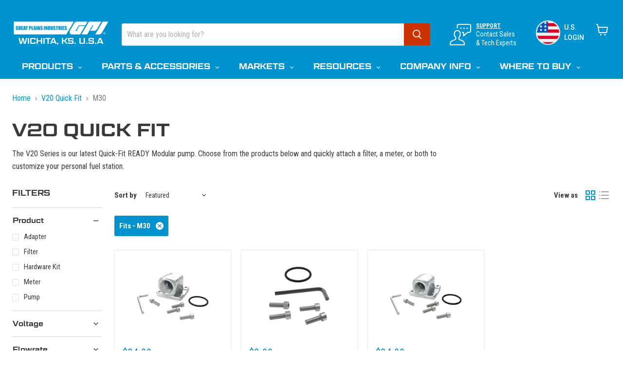

--- FILE ---
content_type: text/html; charset=utf-8
request_url: https://greatplainsindustries.com/collections/v20-quick-fit/fits_m30
body_size: 76137
content:
<!doctype html>
<html class="no-js no-touch" lang="en">
  <head>
    <meta charset="utf-8">
    <meta http-equiv="x-ua-compatible" content="IE=edge">

    <link rel="preconnect" href="https://cdn.shopify.com">
    <link rel="preconnect" href="https://fonts.shopifycdn.com">
    <link rel="preconnect" href="https://v.shopify.com">
    <link rel="preconnect" href="https://cdn.shopifycloud.com">
    <link rel="stylesheet" href="https://use.typekit.net/ufa6yuv.css">

    <title>V20 Quick Fit
        
        
        
 — Tagged &quot;Fits: M30&quot;
 — GREAT PLAINS INDUSTRIES</title>

    
      <meta name="description" content="The V20 Series is our latest Quick-Fit READY Modular pump. Choose from the products below and quickly attach a filter, a meter, or both to customize your personal fuel station.">
    

    
      <link rel="shortcut icon" href="//greatplainsindustries.com/cdn/shop/files/G-512x512_32x32.png?v=1626743857" type="image/png">
    

    
      <meta name="robots" content="noindex" />
      <link rel="canonical" href="https://greatplainsindustries.com/collections/v20-quick-fit" />
    

    <meta name="viewport" content="width=device-width">

    
    





<meta property="og:site_name" content="GREAT PLAINS INDUSTRIES">
<meta property="og:url" content="https://greatplainsindustries.com/collections/v20-quick-fit/fits_m30">
<meta property="og:title" content="V20 Quick Fit">
<meta property="og:type" content="website">
<meta property="og:description" content="The V20 Series is our latest Quick-Fit READY Modular pump. Choose from the products below and quickly attach a filter, a meter, or both to customize your personal fuel station.">




    
    
    

    
    
    <meta
      property="og:image"
      content="https://greatplainsindustries.com/cdn/shop/collections/V20-115AD-in-Studio---Quick-Fit-One_600x600px_1200x1200.jpg?v=1680038851"
    />
    <meta
      property="og:image:secure_url"
      content="https://greatplainsindustries.com/cdn/shop/collections/V20-115AD-in-Studio---Quick-Fit-One_600x600px_1200x1200.jpg?v=1680038851"
    />
    <meta property="og:image:width" content="1200" />
    <meta property="og:image:height" content="1200" />
    
    
    <meta property="og:image:alt" content="V20 Quick Fit" />
  












<meta name="twitter:title" content="V20 Quick Fit">
<meta name="twitter:description" content="The V20 Series is our latest Quick-Fit READY Modular pump. Choose from the products below and quickly attach a filter, a meter, or both to customize your personal fuel station.">


    
    
    
      
      
      <meta name="twitter:card" content="summary">
    
    
    <meta
      property="twitter:image"
      content="https://greatplainsindustries.com/cdn/shop/collections/V20-115AD-in-Studio---Quick-Fit-One_600x600px_1200x1200_crop_center.jpg?v=1680038851"
    />
    <meta property="twitter:image:width" content="1200" />
    <meta property="twitter:image:height" content="1200" />
    
    
    <meta property="twitter:image:alt" content="V20 Quick Fit" />
  



    <link rel="preload" href="//greatplainsindustries.com/cdn/fonts/roboto/roboto_n5.250d51708d76acbac296b0e21ede8f81de4e37aa.woff2" as="font" crossorigin="anonymous">
        <link rel="preload" as="style" href="//greatplainsindustries.com/cdn/shop/t/34/assets/font-awesome-min.css?v=133960578268038509561745940923">
        <link rel="preload" as="style" href="//greatplainsindustries.com/cdn/shop/t/34/assets/bootstrap.min.css?v=118673878976755457971745940395">
        <link rel="preload" as="style" href="//greatplainsindustries.com/cdn/shop/t/34/assets/theme.css?v=36884588664382700391765222348">
        <link rel="preload" as="style" href="//greatplainsindustries.com/cdn/shop/t/34/assets/custom.css?v=109063304898217731861745940454">
        <link title="timeline-styles" rel="stylesheet" 
              href="https://cdn.knightlab.com/libs/timeline3/latest/css/timeline.css">

    <script src="https://cdn.knightlab.com/libs/timeline3/latest/js/timeline.js"></script>
    <style>
      .tl-timenav {
        background-color: #0093d0;
      }
      .tl-timeline .tl-timenav-slider .tl-timeaxis {
    background-color: #000;
      }
      .tl-timeaxis .tl-timeaxis-content-container .tl-timeaxis-major .tl-timeaxis-tick {
    font-size: 16px;
    color: #fff;
      }
      .tl-timeline p {
    font-family: 'Roboto', san-serif;
    font-size: 16px;
    line-height: 1.3em;
      }
      .tl-timeline {
    box-shadow: rgba(0, 0, 0, 0.24) 0px 3px 8px;
      }
    </style>

    

    <script>window.performance && window.performance.mark && window.performance.mark('shopify.content_for_header.start');</script><meta id="shopify-digital-wallet" name="shopify-digital-wallet" content="/46436712598/digital_wallets/dialog">
<meta name="shopify-checkout-api-token" content="2dbcdb9c61cf3364cac1c9efae5ae072">
<meta id="in-context-paypal-metadata" data-shop-id="46436712598" data-venmo-supported="false" data-environment="production" data-locale="en_US" data-paypal-v4="true" data-currency="USD">
<link rel="alternate" type="application/atom+xml" title="Feed" href="/collections/v20-quick-fit/fits_m30.atom" />
<link rel="alternate" type="application/json+oembed" href="https://greatplainsindustries.com/collections/v20-quick-fit/fits_m30.oembed">
<script async="async" src="/checkouts/internal/preloads.js?locale=en-US"></script>
<link rel="preconnect" href="https://shop.app" crossorigin="anonymous">
<script async="async" src="https://shop.app/checkouts/internal/preloads.js?locale=en-US&shop_id=46436712598" crossorigin="anonymous"></script>
<script id="apple-pay-shop-capabilities" type="application/json">{"shopId":46436712598,"countryCode":"US","currencyCode":"USD","merchantCapabilities":["supports3DS"],"merchantId":"gid:\/\/shopify\/Shop\/46436712598","merchantName":"GREAT PLAINS INDUSTRIES","requiredBillingContactFields":["postalAddress","email","phone"],"requiredShippingContactFields":["postalAddress","email","phone"],"shippingType":"shipping","supportedNetworks":["visa","masterCard","amex","discover","elo","jcb"],"total":{"type":"pending","label":"GREAT PLAINS INDUSTRIES","amount":"1.00"},"shopifyPaymentsEnabled":true,"supportsSubscriptions":true}</script>
<script id="shopify-features" type="application/json">{"accessToken":"2dbcdb9c61cf3364cac1c9efae5ae072","betas":["rich-media-storefront-analytics"],"domain":"greatplainsindustries.com","predictiveSearch":true,"shopId":46436712598,"locale":"en"}</script>
<script>var Shopify = Shopify || {};
Shopify.shop = "flomec-meters.myshopify.com";
Shopify.locale = "en";
Shopify.currency = {"active":"USD","rate":"1.0"};
Shopify.country = "US";
Shopify.theme = {"name":"Customized Empire 11.1.3","id":151068475627,"schema_name":"Empire","schema_version":"11.1.3","theme_store_id":838,"role":"main"};
Shopify.theme.handle = "null";
Shopify.theme.style = {"id":null,"handle":null};
Shopify.cdnHost = "greatplainsindustries.com/cdn";
Shopify.routes = Shopify.routes || {};
Shopify.routes.root = "/";</script>
<script type="module">!function(o){(o.Shopify=o.Shopify||{}).modules=!0}(window);</script>
<script>!function(o){function n(){var o=[];function n(){o.push(Array.prototype.slice.apply(arguments))}return n.q=o,n}var t=o.Shopify=o.Shopify||{};t.loadFeatures=n(),t.autoloadFeatures=n()}(window);</script>
<script>
  window.ShopifyPay = window.ShopifyPay || {};
  window.ShopifyPay.apiHost = "shop.app\/pay";
  window.ShopifyPay.redirectState = null;
</script>
<script id="shop-js-analytics" type="application/json">{"pageType":"collection"}</script>
<script defer="defer" async type="module" src="//greatplainsindustries.com/cdn/shopifycloud/shop-js/modules/v2/client.init-shop-cart-sync_BN7fPSNr.en.esm.js"></script>
<script defer="defer" async type="module" src="//greatplainsindustries.com/cdn/shopifycloud/shop-js/modules/v2/chunk.common_Cbph3Kss.esm.js"></script>
<script defer="defer" async type="module" src="//greatplainsindustries.com/cdn/shopifycloud/shop-js/modules/v2/chunk.modal_DKumMAJ1.esm.js"></script>
<script type="module">
  await import("//greatplainsindustries.com/cdn/shopifycloud/shop-js/modules/v2/client.init-shop-cart-sync_BN7fPSNr.en.esm.js");
await import("//greatplainsindustries.com/cdn/shopifycloud/shop-js/modules/v2/chunk.common_Cbph3Kss.esm.js");
await import("//greatplainsindustries.com/cdn/shopifycloud/shop-js/modules/v2/chunk.modal_DKumMAJ1.esm.js");

  window.Shopify.SignInWithShop?.initShopCartSync?.({"fedCMEnabled":true,"windoidEnabled":true});

</script>
<script>
  window.Shopify = window.Shopify || {};
  if (!window.Shopify.featureAssets) window.Shopify.featureAssets = {};
  window.Shopify.featureAssets['shop-js'] = {"shop-cart-sync":["modules/v2/client.shop-cart-sync_CJVUk8Jm.en.esm.js","modules/v2/chunk.common_Cbph3Kss.esm.js","modules/v2/chunk.modal_DKumMAJ1.esm.js"],"init-fed-cm":["modules/v2/client.init-fed-cm_7Fvt41F4.en.esm.js","modules/v2/chunk.common_Cbph3Kss.esm.js","modules/v2/chunk.modal_DKumMAJ1.esm.js"],"init-shop-email-lookup-coordinator":["modules/v2/client.init-shop-email-lookup-coordinator_Cc088_bR.en.esm.js","modules/v2/chunk.common_Cbph3Kss.esm.js","modules/v2/chunk.modal_DKumMAJ1.esm.js"],"init-windoid":["modules/v2/client.init-windoid_hPopwJRj.en.esm.js","modules/v2/chunk.common_Cbph3Kss.esm.js","modules/v2/chunk.modal_DKumMAJ1.esm.js"],"shop-button":["modules/v2/client.shop-button_B0jaPSNF.en.esm.js","modules/v2/chunk.common_Cbph3Kss.esm.js","modules/v2/chunk.modal_DKumMAJ1.esm.js"],"shop-cash-offers":["modules/v2/client.shop-cash-offers_DPIskqss.en.esm.js","modules/v2/chunk.common_Cbph3Kss.esm.js","modules/v2/chunk.modal_DKumMAJ1.esm.js"],"shop-toast-manager":["modules/v2/client.shop-toast-manager_CK7RT69O.en.esm.js","modules/v2/chunk.common_Cbph3Kss.esm.js","modules/v2/chunk.modal_DKumMAJ1.esm.js"],"init-shop-cart-sync":["modules/v2/client.init-shop-cart-sync_BN7fPSNr.en.esm.js","modules/v2/chunk.common_Cbph3Kss.esm.js","modules/v2/chunk.modal_DKumMAJ1.esm.js"],"init-customer-accounts-sign-up":["modules/v2/client.init-customer-accounts-sign-up_CfPf4CXf.en.esm.js","modules/v2/client.shop-login-button_DeIztwXF.en.esm.js","modules/v2/chunk.common_Cbph3Kss.esm.js","modules/v2/chunk.modal_DKumMAJ1.esm.js"],"pay-button":["modules/v2/client.pay-button_CgIwFSYN.en.esm.js","modules/v2/chunk.common_Cbph3Kss.esm.js","modules/v2/chunk.modal_DKumMAJ1.esm.js"],"init-customer-accounts":["modules/v2/client.init-customer-accounts_DQ3x16JI.en.esm.js","modules/v2/client.shop-login-button_DeIztwXF.en.esm.js","modules/v2/chunk.common_Cbph3Kss.esm.js","modules/v2/chunk.modal_DKumMAJ1.esm.js"],"avatar":["modules/v2/client.avatar_BTnouDA3.en.esm.js"],"init-shop-for-new-customer-accounts":["modules/v2/client.init-shop-for-new-customer-accounts_CsZy_esa.en.esm.js","modules/v2/client.shop-login-button_DeIztwXF.en.esm.js","modules/v2/chunk.common_Cbph3Kss.esm.js","modules/v2/chunk.modal_DKumMAJ1.esm.js"],"shop-follow-button":["modules/v2/client.shop-follow-button_BRMJjgGd.en.esm.js","modules/v2/chunk.common_Cbph3Kss.esm.js","modules/v2/chunk.modal_DKumMAJ1.esm.js"],"checkout-modal":["modules/v2/client.checkout-modal_B9Drz_yf.en.esm.js","modules/v2/chunk.common_Cbph3Kss.esm.js","modules/v2/chunk.modal_DKumMAJ1.esm.js"],"shop-login-button":["modules/v2/client.shop-login-button_DeIztwXF.en.esm.js","modules/v2/chunk.common_Cbph3Kss.esm.js","modules/v2/chunk.modal_DKumMAJ1.esm.js"],"lead-capture":["modules/v2/client.lead-capture_DXYzFM3R.en.esm.js","modules/v2/chunk.common_Cbph3Kss.esm.js","modules/v2/chunk.modal_DKumMAJ1.esm.js"],"shop-login":["modules/v2/client.shop-login_CA5pJqmO.en.esm.js","modules/v2/chunk.common_Cbph3Kss.esm.js","modules/v2/chunk.modal_DKumMAJ1.esm.js"],"payment-terms":["modules/v2/client.payment-terms_BxzfvcZJ.en.esm.js","modules/v2/chunk.common_Cbph3Kss.esm.js","modules/v2/chunk.modal_DKumMAJ1.esm.js"]};
</script>
<script>(function() {
  var isLoaded = false;
  function asyncLoad() {
    if (isLoaded) return;
    isLoaded = true;
    var urls = ["https:\/\/gdprcdn.b-cdn.net\/js\/gdpr_cookie_consent.min.js?shop=flomec-meters.myshopify.com","https:\/\/cdn.recovermycart.com\/scripts\/keepcart\/CartJS.min.js?shop=flomec-meters.myshopify.com\u0026shop=flomec-meters.myshopify.com","https:\/\/dl.dropboxusercontent.com\/s\/5hinhjuc0y9uox1\/shopify-script.js?shop=flomec-meters.myshopify.com","https:\/\/dl.dropboxusercontent.com\/s\/5hinhjuc0y9uox1\/shopify-script.js?shop=flomec-meters.myshopify.com","https:\/\/dl.dropboxusercontent.com\/s\/5hinhjuc0y9uox1\/shopify-script.js?shop=flomec-meters.myshopify.com","https:\/\/dl.dropboxusercontent.com\/s\/5hinhjuc0y9uox1\/shopify-script.js?shop=flomec-meters.myshopify.com","https:\/\/dl.dropboxusercontent.com\/s\/5hinhjuc0y9uox1\/shopify-script.js?shop=flomec-meters.myshopify.com","https:\/\/cdn.logbase.io\/lb-upsell-wrapper.js?shop=flomec-meters.myshopify.com","https:\/\/searchanise-ef84.kxcdn.com\/widgets\/shopify\/init.js?a=4E9u9C6f7i\u0026shop=flomec-meters.myshopify.com"];
    for (var i = 0; i < urls.length; i++) {
      var s = document.createElement('script');
      s.type = 'text/javascript';
      s.async = true;
      s.src = urls[i];
      var x = document.getElementsByTagName('script')[0];
      x.parentNode.insertBefore(s, x);
    }
  };
  if(window.attachEvent) {
    window.attachEvent('onload', asyncLoad);
  } else {
    window.addEventListener('load', asyncLoad, false);
  }
})();</script>
<script id="__st">var __st={"a":46436712598,"offset":-21600,"reqid":"9881bafe-72cf-4e3b-b8ca-86e97fa1a558-1769759445","pageurl":"greatplainsindustries.com\/collections\/v20-quick-fit\/fits_m30","u":"f0e5f6c9196a","p":"collection","rtyp":"collection","rid":412754084075};</script>
<script>window.ShopifyPaypalV4VisibilityTracking = true;</script>
<script id="captcha-bootstrap">!function(){'use strict';const t='contact',e='account',n='new_comment',o=[[t,t],['blogs',n],['comments',n],[t,'customer']],c=[[e,'customer_login'],[e,'guest_login'],[e,'recover_customer_password'],[e,'create_customer']],r=t=>t.map((([t,e])=>`form[action*='/${t}']:not([data-nocaptcha='true']) input[name='form_type'][value='${e}']`)).join(','),a=t=>()=>t?[...document.querySelectorAll(t)].map((t=>t.form)):[];function s(){const t=[...o],e=r(t);return a(e)}const i='password',u='form_key',d=['recaptcha-v3-token','g-recaptcha-response','h-captcha-response',i],f=()=>{try{return window.sessionStorage}catch{return}},m='__shopify_v',_=t=>t.elements[u];function p(t,e,n=!1){try{const o=window.sessionStorage,c=JSON.parse(o.getItem(e)),{data:r}=function(t){const{data:e,action:n}=t;return t[m]||n?{data:e,action:n}:{data:t,action:n}}(c);for(const[e,n]of Object.entries(r))t.elements[e]&&(t.elements[e].value=n);n&&o.removeItem(e)}catch(o){console.error('form repopulation failed',{error:o})}}const l='form_type',E='cptcha';function T(t){t.dataset[E]=!0}const w=window,h=w.document,L='Shopify',v='ce_forms',y='captcha';let A=!1;((t,e)=>{const n=(g='f06e6c50-85a8-45c8-87d0-21a2b65856fe',I='https://cdn.shopify.com/shopifycloud/storefront-forms-hcaptcha/ce_storefront_forms_captcha_hcaptcha.v1.5.2.iife.js',D={infoText:'Protected by hCaptcha',privacyText:'Privacy',termsText:'Terms'},(t,e,n)=>{const o=w[L][v],c=o.bindForm;if(c)return c(t,g,e,D).then(n);var r;o.q.push([[t,g,e,D],n]),r=I,A||(h.body.append(Object.assign(h.createElement('script'),{id:'captcha-provider',async:!0,src:r})),A=!0)});var g,I,D;w[L]=w[L]||{},w[L][v]=w[L][v]||{},w[L][v].q=[],w[L][y]=w[L][y]||{},w[L][y].protect=function(t,e){n(t,void 0,e),T(t)},Object.freeze(w[L][y]),function(t,e,n,w,h,L){const[v,y,A,g]=function(t,e,n){const i=e?o:[],u=t?c:[],d=[...i,...u],f=r(d),m=r(i),_=r(d.filter((([t,e])=>n.includes(e))));return[a(f),a(m),a(_),s()]}(w,h,L),I=t=>{const e=t.target;return e instanceof HTMLFormElement?e:e&&e.form},D=t=>v().includes(t);t.addEventListener('submit',(t=>{const e=I(t);if(!e)return;const n=D(e)&&!e.dataset.hcaptchaBound&&!e.dataset.recaptchaBound,o=_(e),c=g().includes(e)&&(!o||!o.value);(n||c)&&t.preventDefault(),c&&!n&&(function(t){try{if(!f())return;!function(t){const e=f();if(!e)return;const n=_(t);if(!n)return;const o=n.value;o&&e.removeItem(o)}(t);const e=Array.from(Array(32),(()=>Math.random().toString(36)[2])).join('');!function(t,e){_(t)||t.append(Object.assign(document.createElement('input'),{type:'hidden',name:u})),t.elements[u].value=e}(t,e),function(t,e){const n=f();if(!n)return;const o=[...t.querySelectorAll(`input[type='${i}']`)].map((({name:t})=>t)),c=[...d,...o],r={};for(const[a,s]of new FormData(t).entries())c.includes(a)||(r[a]=s);n.setItem(e,JSON.stringify({[m]:1,action:t.action,data:r}))}(t,e)}catch(e){console.error('failed to persist form',e)}}(e),e.submit())}));const S=(t,e)=>{t&&!t.dataset[E]&&(n(t,e.some((e=>e===t))),T(t))};for(const o of['focusin','change'])t.addEventListener(o,(t=>{const e=I(t);D(e)&&S(e,y())}));const B=e.get('form_key'),M=e.get(l),P=B&&M;t.addEventListener('DOMContentLoaded',(()=>{const t=y();if(P)for(const e of t)e.elements[l].value===M&&p(e,B);[...new Set([...A(),...v().filter((t=>'true'===t.dataset.shopifyCaptcha))])].forEach((e=>S(e,t)))}))}(h,new URLSearchParams(w.location.search),n,t,e,['guest_login'])})(!0,!0)}();</script>
<script integrity="sha256-4kQ18oKyAcykRKYeNunJcIwy7WH5gtpwJnB7kiuLZ1E=" data-source-attribution="shopify.loadfeatures" defer="defer" src="//greatplainsindustries.com/cdn/shopifycloud/storefront/assets/storefront/load_feature-a0a9edcb.js" crossorigin="anonymous"></script>
<script crossorigin="anonymous" defer="defer" src="//greatplainsindustries.com/cdn/shopifycloud/storefront/assets/shopify_pay/storefront-65b4c6d7.js?v=20250812"></script>
<script data-source-attribution="shopify.dynamic_checkout.dynamic.init">var Shopify=Shopify||{};Shopify.PaymentButton=Shopify.PaymentButton||{isStorefrontPortableWallets:!0,init:function(){window.Shopify.PaymentButton.init=function(){};var t=document.createElement("script");t.src="https://greatplainsindustries.com/cdn/shopifycloud/portable-wallets/latest/portable-wallets.en.js",t.type="module",document.head.appendChild(t)}};
</script>
<script data-source-attribution="shopify.dynamic_checkout.buyer_consent">
  function portableWalletsHideBuyerConsent(e){var t=document.getElementById("shopify-buyer-consent"),n=document.getElementById("shopify-subscription-policy-button");t&&n&&(t.classList.add("hidden"),t.setAttribute("aria-hidden","true"),n.removeEventListener("click",e))}function portableWalletsShowBuyerConsent(e){var t=document.getElementById("shopify-buyer-consent"),n=document.getElementById("shopify-subscription-policy-button");t&&n&&(t.classList.remove("hidden"),t.removeAttribute("aria-hidden"),n.addEventListener("click",e))}window.Shopify?.PaymentButton&&(window.Shopify.PaymentButton.hideBuyerConsent=portableWalletsHideBuyerConsent,window.Shopify.PaymentButton.showBuyerConsent=portableWalletsShowBuyerConsent);
</script>
<script data-source-attribution="shopify.dynamic_checkout.cart.bootstrap">document.addEventListener("DOMContentLoaded",(function(){function t(){return document.querySelector("shopify-accelerated-checkout-cart, shopify-accelerated-checkout")}if(t())Shopify.PaymentButton.init();else{new MutationObserver((function(e,n){t()&&(Shopify.PaymentButton.init(),n.disconnect())})).observe(document.body,{childList:!0,subtree:!0})}}));
</script>
<link id="shopify-accelerated-checkout-styles" rel="stylesheet" media="screen" href="https://greatplainsindustries.com/cdn/shopifycloud/portable-wallets/latest/accelerated-checkout-backwards-compat.css" crossorigin="anonymous">
<style id="shopify-accelerated-checkout-cart">
        #shopify-buyer-consent {
  margin-top: 1em;
  display: inline-block;
  width: 100%;
}

#shopify-buyer-consent.hidden {
  display: none;
}

#shopify-subscription-policy-button {
  background: none;
  border: none;
  padding: 0;
  text-decoration: underline;
  font-size: inherit;
  cursor: pointer;
}

#shopify-subscription-policy-button::before {
  box-shadow: none;
}

      </style>

<script>window.performance && window.performance.mark && window.performance.mark('shopify.content_for_header.end');</script>

    <link href="//greatplainsindustries.com/cdn/shop/t/34/assets/font-awesome-min.css?v=133960578268038509561745940923" rel="stylesheet" type="text/css" media="all" />
    <link href="//greatplainsindustries.com/cdn/shop/t/34/assets/bootstrap.min.css?v=118673878976755457971745940395" rel="stylesheet" type="text/css" media="all" />
    <link href="//greatplainsindustries.com/cdn/shop/t/34/assets/theme.css?v=36884588664382700391765222348" rel="stylesheet" type="text/css" media="all" />
    <link href="//greatplainsindustries.com/cdn/shop/t/34/assets/custom.css?v=109063304898217731861745940454" rel="stylesheet" type="text/css" media="all" />

    
      <link href="//greatplainsindustries.com/cdn/shop/t/34/assets/ripple.css?v=100240391239311985871745860078" rel="stylesheet" type="text/css" media="all" />
    

    
    <script>
      window.Theme = window.Theme || {};
      window.Theme.version = '11.1.3';
      window.Theme.name = 'Empire';
      window.Theme.routes = {
        "root_url": "/",
        "account_url": "/account",
        "account_login_url": "https://greatplainsindustries.com/customer_authentication/redirect?locale=en&region_country=US",
        "account_logout_url": "/account/logout",
        "account_register_url": "https://shopify.com/46436712598/account?locale=en",
        "account_addresses_url": "/account/addresses",
        "collections_url": "/collections",
        "all_products_collection_url": "/collections/all",
        "search_url": "/search",
        "predictive_search_url": "/search/suggest",
        "cart_url": "/cart",
        "cart_add_url": "/cart/add",
        "cart_change_url": "/cart/change",
        "cart_clear_url": "/cart/clear",
        "product_recommendations_url": "/recommendations/products",
      };
    </script>
    

     





  

<!-- BEGIN app block: shopify://apps/consentmo-gdpr/blocks/ada_compliance/4fbe573f-a377-4fea-9801-3ee0858cae41 -->
<!-- END app block --><!-- BEGIN app block: shopify://apps/consentmo-gdpr/blocks/gdpr_cookie_consent/4fbe573f-a377-4fea-9801-3ee0858cae41 -->


<!-- END app block --><!-- BEGIN app block: shopify://apps/judge-me-reviews/blocks/judgeme_core/61ccd3b1-a9f2-4160-9fe9-4fec8413e5d8 --><!-- Start of Judge.me Core -->






<link rel="dns-prefetch" href="https://cdnwidget.judge.me">
<link rel="dns-prefetch" href="https://cdn.judge.me">
<link rel="dns-prefetch" href="https://cdn1.judge.me">
<link rel="dns-prefetch" href="https://api.judge.me">

<script data-cfasync='false' class='jdgm-settings-script'>window.jdgmSettings={"pagination":5,"disable_web_reviews":false,"badge_no_review_text":"  Add The First Review","badge_n_reviews_text":"  {{ n }} review/reviews","badge_star_color":"#F4931F","hide_badge_preview_if_no_reviews":false,"badge_hide_text":false,"enforce_center_preview_badge":false,"widget_title":"Customer Reviews and Questions","widget_open_form_text":"Write a review","widget_close_form_text":"Cancel review","widget_refresh_page_text":"Refresh page","widget_summary_text":"Based on {{ number_of_reviews }} review/reviews","widget_no_review_text":"Be the first to write a review","widget_name_field_text":"Display name","widget_verified_name_field_text":"Verified Name (public)","widget_name_placeholder_text":"Display name","widget_required_field_error_text":"This field is required.","widget_email_field_text":"Email address","widget_verified_email_field_text":"Verified Email (private, can not be edited)","widget_email_placeholder_text":"Your email address","widget_email_field_error_text":"Please enter a valid email address.","widget_rating_field_text":"Rating","widget_review_title_field_text":"Review Title","widget_review_title_placeholder_text":"Give your review a title","widget_review_body_field_text":"Review content","widget_review_body_placeholder_text":"Start writing here...","widget_pictures_field_text":"Picture/Video (optional)","widget_submit_review_text":"Submit Review","widget_submit_verified_review_text":"Submit Verified Review","widget_submit_success_msg_with_auto_publish":"Thank you! Please refresh the page in a few moments to see your review. You can remove or edit your review by logging into \u003ca href='https://judge.me/login' target='_blank' rel='nofollow noopener'\u003eJudge.me\u003c/a\u003e","widget_submit_success_msg_no_auto_publish":"Thank you! Your review will be published as soon as it is approved by the shop admin. You can remove or edit your review by logging into \u003ca href='https://judge.me/login' target='_blank' rel='nofollow noopener'\u003eJudge.me\u003c/a\u003e","widget_show_default_reviews_out_of_total_text":"Showing {{ n_reviews_shown }} out of {{ n_reviews }} reviews.","widget_show_all_link_text":"Show all","widget_show_less_link_text":"Show less","widget_author_said_text":"{{ reviewer_name }} said:","widget_days_text":"{{ n }} days ago","widget_weeks_text":"{{ n }} week/weeks ago","widget_months_text":"{{ n }} month/months ago","widget_years_text":"{{ n }} year/years ago","widget_yesterday_text":"Yesterday","widget_today_text":"Today","widget_replied_text":"\u003e\u003e {{ shop_name }} replied:","widget_read_more_text":"Read more","widget_reviewer_name_as_initial":"","widget_rating_filter_color":"#0092d0","widget_rating_filter_see_all_text":"See all reviews","widget_sorting_most_recent_text":"Most Recent","widget_sorting_highest_rating_text":"Highest Rating","widget_sorting_lowest_rating_text":"Lowest Rating","widget_sorting_with_pictures_text":"Only Pictures","widget_sorting_most_helpful_text":"Most Helpful","widget_open_question_form_text":"Ask a question","widget_reviews_subtab_text":"Reviews","widget_questions_subtab_text":"Questions","widget_question_label_text":"Question","widget_answer_label_text":"Answer","widget_question_placeholder_text":"Write your question here","widget_submit_question_text":"Submit Question","widget_question_submit_success_text":"Thank you for your question! We will notify you once it gets answered.","widget_star_color":"#F4931F","verified_badge_text":"Verified","verified_badge_bg_color":"","verified_badge_text_color":"","verified_badge_placement":"left-of-reviewer-name","widget_review_max_height":"","widget_hide_border":true,"widget_social_share":false,"widget_thumb":false,"widget_review_location_show":false,"widget_location_format":"country_iso_code","all_reviews_include_out_of_store_products":true,"all_reviews_out_of_store_text":"(out of store)","all_reviews_pagination":100,"all_reviews_product_name_prefix_text":"about","enable_review_pictures":false,"enable_question_anwser":true,"widget_theme":"carousel","review_date_format":"mm/dd/yyyy","default_sort_method":"most-recent","widget_product_reviews_subtab_text":"Product Reviews","widget_shop_reviews_subtab_text":"Shop Reviews","widget_other_products_reviews_text":"Reviews for other products","widget_store_reviews_subtab_text":"Store reviews","widget_no_store_reviews_text":"This store hasn't received any reviews yet","widget_web_restriction_product_reviews_text":"This product hasn't received any reviews yet","widget_no_items_text":"No items found","widget_show_more_text":"Show more","widget_write_a_store_review_text":"Write a Store Review","widget_other_languages_heading":"Reviews in Other Languages","widget_translate_review_text":"Translate review to {{ language }}","widget_translating_review_text":"Translating...","widget_show_original_translation_text":"Show original ({{ language }})","widget_translate_review_failed_text":"Review couldn't be translated.","widget_translate_review_retry_text":"Retry","widget_translate_review_try_again_later_text":"Try again later","show_product_url_for_grouped_product":false,"widget_sorting_pictures_first_text":"Pictures First","show_pictures_on_all_rev_page_mobile":false,"show_pictures_on_all_rev_page_desktop":false,"floating_tab_hide_mobile_install_preference":false,"floating_tab_button_name":"★ Reviews","floating_tab_title":"Let customers speak for us","floating_tab_button_color":"","floating_tab_button_background_color":"","floating_tab_url":"","floating_tab_url_enabled":false,"floating_tab_tab_style":"text","all_reviews_text_badge_text":"Customers rate us {{ shop.metafields.judgeme.all_reviews_rating | round: 1 }}/5 based on {{ shop.metafields.judgeme.all_reviews_count }} reviews.","all_reviews_text_badge_text_branded_style":"{{ shop.metafields.judgeme.all_reviews_rating | round: 1 }} out of 5 stars based on {{ shop.metafields.judgeme.all_reviews_count }} reviews","is_all_reviews_text_badge_a_link":false,"show_stars_for_all_reviews_text_badge":false,"all_reviews_text_badge_url":"","all_reviews_text_style":"text","all_reviews_text_color_style":"judgeme_brand_color","all_reviews_text_color":"#108474","all_reviews_text_show_jm_brand":true,"featured_carousel_show_header":true,"featured_carousel_title":"What our customers are saying","testimonials_carousel_title":"Customers are saying","videos_carousel_title":"Real customer stories","cards_carousel_title":"Customers are saying","featured_carousel_count_text":"from {{ n }} reviews","featured_carousel_add_link_to_all_reviews_page":false,"featured_carousel_url":"","featured_carousel_show_images":true,"featured_carousel_autoslide_interval":7,"featured_carousel_arrows_on_the_sides":false,"featured_carousel_height":250,"featured_carousel_width":80,"featured_carousel_image_size":0,"featured_carousel_image_height":250,"featured_carousel_arrow_color":"#eeeeee","verified_count_badge_style":"vintage","verified_count_badge_orientation":"horizontal","verified_count_badge_color_style":"judgeme_brand_color","verified_count_badge_color":"#108474","is_verified_count_badge_a_link":false,"verified_count_badge_url":"","verified_count_badge_show_jm_brand":true,"widget_rating_preset_default":5,"widget_first_sub_tab":"product-reviews","widget_show_histogram":true,"widget_histogram_use_custom_color":true,"widget_pagination_use_custom_color":false,"widget_star_use_custom_color":true,"widget_verified_badge_use_custom_color":false,"widget_write_review_use_custom_color":false,"picture_reminder_submit_button":"Upload Pictures","enable_review_videos":false,"mute_video_by_default":false,"widget_sorting_videos_first_text":"Videos First","widget_review_pending_text":"Pending","featured_carousel_items_for_large_screen":3,"social_share_options_order":"Facebook,Twitter","remove_microdata_snippet":true,"disable_json_ld":false,"enable_json_ld_products":false,"preview_badge_show_question_text":true,"preview_badge_no_question_text":"Ask The First Question","preview_badge_n_question_text":"{{ number_of_questions }} question/questions","qa_badge_show_icon":true,"qa_badge_position":"same-row","remove_judgeme_branding":false,"widget_add_search_bar":false,"widget_search_bar_placeholder":"Search","widget_sorting_verified_only_text":"Verified only","featured_carousel_theme":"aligned","featured_carousel_show_rating":true,"featured_carousel_show_title":true,"featured_carousel_show_body":true,"featured_carousel_show_date":false,"featured_carousel_show_reviewer":true,"featured_carousel_show_product":false,"featured_carousel_header_background_color":"#108474","featured_carousel_header_text_color":"#ffffff","featured_carousel_name_product_separator":"reviewed","featured_carousel_full_star_background":"#108474","featured_carousel_empty_star_background":"#dadada","featured_carousel_vertical_theme_background":"#f9fafb","featured_carousel_verified_badge_enable":false,"featured_carousel_verified_badge_color":"#108474","featured_carousel_border_style":"round","featured_carousel_review_line_length_limit":3,"featured_carousel_more_reviews_button_text":"Read more reviews","featured_carousel_view_product_button_text":"View product","all_reviews_page_load_reviews_on":"scroll","all_reviews_page_load_more_text":"Load More Reviews","disable_fb_tab_reviews":false,"enable_ajax_cdn_cache":false,"widget_public_name_text":"displayed publicly like","default_reviewer_name":"John Smith","default_reviewer_name_has_non_latin":true,"widget_reviewer_anonymous":"Anonymous","medals_widget_title":"Judge.me Review Medals","medals_widget_background_color":"#f9fafb","medals_widget_position":"footer_all_pages","medals_widget_border_color":"#f9fafb","medals_widget_verified_text_position":"left","medals_widget_use_monochromatic_version":false,"medals_widget_elements_color":"#108474","show_reviewer_avatar":true,"widget_invalid_yt_video_url_error_text":"Not a YouTube video URL","widget_max_length_field_error_text":"Please enter no more than {0} characters.","widget_show_country_flag":false,"widget_show_collected_via_shop_app":true,"widget_verified_by_shop_badge_style":"light","widget_verified_by_shop_text":"Verified by Shop","widget_show_photo_gallery":false,"widget_load_with_code_splitting":true,"widget_ugc_install_preference":false,"widget_ugc_title":"Made by us, Shared by you","widget_ugc_subtitle":"Tag us to see your picture featured in our page","widget_ugc_arrows_color":"#ffffff","widget_ugc_primary_button_text":"Buy Now","widget_ugc_primary_button_background_color":"#108474","widget_ugc_primary_button_text_color":"#ffffff","widget_ugc_primary_button_border_width":"0","widget_ugc_primary_button_border_style":"none","widget_ugc_primary_button_border_color":"#108474","widget_ugc_primary_button_border_radius":"25","widget_ugc_secondary_button_text":"Load More","widget_ugc_secondary_button_background_color":"#ffffff","widget_ugc_secondary_button_text_color":"#108474","widget_ugc_secondary_button_border_width":"2","widget_ugc_secondary_button_border_style":"solid","widget_ugc_secondary_button_border_color":"#108474","widget_ugc_secondary_button_border_radius":"25","widget_ugc_reviews_button_text":"View Reviews","widget_ugc_reviews_button_background_color":"#ffffff","widget_ugc_reviews_button_text_color":"#108474","widget_ugc_reviews_button_border_width":"2","widget_ugc_reviews_button_border_style":"solid","widget_ugc_reviews_button_border_color":"#108474","widget_ugc_reviews_button_border_radius":"25","widget_ugc_reviews_button_link_to":"judgeme-reviews-page","widget_ugc_show_post_date":true,"widget_ugc_max_width":"800","widget_rating_metafield_value_type":true,"widget_primary_color":"#0093D0","widget_enable_secondary_color":true,"widget_secondary_color":"#DFE2E5","widget_summary_average_rating_text":"{{ average_rating }} out of 5","widget_media_grid_title":"Customer photos \u0026 videos","widget_media_grid_see_more_text":"See more","widget_round_style":false,"widget_show_product_medals":true,"widget_verified_by_judgeme_text":"Verified by Judge.me","widget_show_store_medals":true,"widget_verified_by_judgeme_text_in_store_medals":"Verified by Judge.me","widget_media_field_exceed_quantity_message":"Sorry, we can only accept {{ max_media }} for one review.","widget_media_field_exceed_limit_message":"{{ file_name }} is too large, please select a {{ media_type }} less than {{ size_limit }}MB.","widget_review_submitted_text":"Review Submitted!","widget_question_submitted_text":"Question Submitted!","widget_close_form_text_question":"Cancel","widget_write_your_answer_here_text":"Write your answer here","widget_enabled_branded_link":true,"widget_show_collected_by_judgeme":true,"widget_reviewer_name_color":"#134760","widget_write_review_text_color":"","widget_write_review_bg_color":"","widget_collected_by_judgeme_text":"collected by Judge.me","widget_pagination_type":"standard","widget_load_more_text":"Load More","widget_load_more_color":"#108474","widget_full_review_text":"Full Review","widget_read_more_reviews_text":"Read More Reviews","widget_read_questions_text":"Read Questions","widget_questions_and_answers_text":"Questions \u0026 Answers","widget_verified_by_text":"Verified by","widget_verified_text":"Verified","widget_number_of_reviews_text":"{{ number_of_reviews }} reviews","widget_back_button_text":"Back","widget_next_button_text":"Next","widget_custom_forms_filter_button":"Filters","custom_forms_style":"vertical","widget_show_review_information":false,"how_reviews_are_collected":"How reviews are collected?","widget_show_review_keywords":false,"widget_gdpr_statement":"How we use your data: We'll only contact you about the review you left, and only if necessary. By submitting your review, you agree to Judge.me's \u003ca href='https://judge.me/terms' target='_blank' rel='nofollow noopener'\u003eterms\u003c/a\u003e, \u003ca href='https://judge.me/privacy' target='_blank' rel='nofollow noopener'\u003eprivacy\u003c/a\u003e and \u003ca href='https://judge.me/content-policy' target='_blank' rel='nofollow noopener'\u003econtent\u003c/a\u003e policies.","widget_multilingual_sorting_enabled":false,"widget_translate_review_content_enabled":false,"widget_translate_review_content_method":"manual","popup_widget_review_selection":"automatically_with_pictures","popup_widget_round_border_style":true,"popup_widget_show_title":true,"popup_widget_show_body":true,"popup_widget_show_reviewer":false,"popup_widget_show_product":true,"popup_widget_show_pictures":true,"popup_widget_use_review_picture":true,"popup_widget_show_on_home_page":true,"popup_widget_show_on_product_page":true,"popup_widget_show_on_collection_page":true,"popup_widget_show_on_cart_page":true,"popup_widget_position":"bottom_left","popup_widget_first_review_delay":5,"popup_widget_duration":5,"popup_widget_interval":5,"popup_widget_review_count":5,"popup_widget_hide_on_mobile":true,"review_snippet_widget_round_border_style":true,"review_snippet_widget_card_color":"#FFFFFF","review_snippet_widget_slider_arrows_background_color":"#FFFFFF","review_snippet_widget_slider_arrows_color":"#000000","review_snippet_widget_star_color":"#108474","show_product_variant":false,"all_reviews_product_variant_label_text":"Variant: ","widget_show_verified_branding":true,"widget_ai_summary_title":"Customers say","widget_ai_summary_disclaimer":"AI-powered review summary based on recent customer reviews","widget_show_ai_summary":false,"widget_show_ai_summary_bg":false,"widget_show_review_title_input":true,"redirect_reviewers_invited_via_email":"review_widget","request_store_review_after_product_review":false,"request_review_other_products_in_order":false,"review_form_color_scheme":"default","review_form_corner_style":"square","review_form_star_color":{},"review_form_text_color":"#333333","review_form_background_color":"#ffffff","review_form_field_background_color":"#fafafa","review_form_button_color":{},"review_form_button_text_color":"#ffffff","review_form_modal_overlay_color":"#000000","review_content_screen_title_text":"How would you rate this product?","review_content_introduction_text":"We would love it if you would share a bit about your experience.","store_review_form_title_text":"How would you rate this store?","store_review_form_introduction_text":"We would love it if you would share a bit about your experience.","show_review_guidance_text":true,"one_star_review_guidance_text":"Poor","five_star_review_guidance_text":"Great","customer_information_screen_title_text":"About you","customer_information_introduction_text":"Please tell us more about you.","custom_questions_screen_title_text":"Your experience in more detail","custom_questions_introduction_text":"Here are a few questions to help us understand more about your experience.","review_submitted_screen_title_text":"Thanks for your review!","review_submitted_screen_thank_you_text":"We are processing it and it will appear on the store soon.","review_submitted_screen_email_verification_text":"Please confirm your email by clicking the link we just sent you. This helps us keep reviews authentic.","review_submitted_request_store_review_text":"Would you like to share your experience of shopping with us?","review_submitted_review_other_products_text":"Would you like to review these products?","store_review_screen_title_text":"Would you like to share your experience of shopping with us?","store_review_introduction_text":"We value your feedback and use it to improve. Please share any thoughts or suggestions you have.","reviewer_media_screen_title_picture_text":"Share a picture","reviewer_media_introduction_picture_text":"Upload a photo to support your review.","reviewer_media_screen_title_video_text":"Share a video","reviewer_media_introduction_video_text":"Upload a video to support your review.","reviewer_media_screen_title_picture_or_video_text":"Share a picture or video","reviewer_media_introduction_picture_or_video_text":"Upload a photo or video to support your review.","reviewer_media_youtube_url_text":"Paste your Youtube URL here","advanced_settings_next_step_button_text":"Next","advanced_settings_close_review_button_text":"Close","modal_write_review_flow":false,"write_review_flow_required_text":"Required","write_review_flow_privacy_message_text":"We respect your privacy.","write_review_flow_anonymous_text":"Post review as anonymous","write_review_flow_visibility_text":"This won't be visible to other customers.","write_review_flow_multiple_selection_help_text":"Select as many as you like","write_review_flow_single_selection_help_text":"Select one option","write_review_flow_required_field_error_text":"This field is required","write_review_flow_invalid_email_error_text":"Please enter a valid email address","write_review_flow_max_length_error_text":"Max. {{ max_length }} characters.","write_review_flow_media_upload_text":"\u003cb\u003eClick to upload\u003c/b\u003e or drag and drop","write_review_flow_gdpr_statement":"We'll only contact you about your review if necessary. By submitting your review, you agree to our \u003ca href='https://judge.me/terms' target='_blank' rel='nofollow noopener'\u003eterms and conditions\u003c/a\u003e and \u003ca href='https://judge.me/privacy' target='_blank' rel='nofollow noopener'\u003eprivacy policy\u003c/a\u003e.","rating_only_reviews_enabled":false,"show_negative_reviews_help_screen":false,"new_review_flow_help_screen_rating_threshold":3,"negative_review_resolution_screen_title_text":"Tell us more","negative_review_resolution_text":"Your experience matters to us. If there were issues with your purchase, we're here to help. Feel free to reach out to us, we'd love the opportunity to make things right.","negative_review_resolution_button_text":"Contact us","negative_review_resolution_proceed_with_review_text":"Leave a review","negative_review_resolution_subject":"Issue with purchase from {{ shop_name }}.{{ order_name }}","preview_badge_collection_page_install_status":false,"widget_review_custom_css":".jdgm-rev a, .jdgm-link {\ntext-decoration: none;\n}\n.jdgm-rev-widg__title {\n    font-size: 140%;\n}","preview_badge_custom_css":"","preview_badge_stars_count":"5-stars","featured_carousel_custom_css":"","floating_tab_custom_css":"","all_reviews_widget_custom_css":"","medals_widget_custom_css":"","verified_badge_custom_css":"","all_reviews_text_custom_css":"","transparency_badges_collected_via_store_invite":false,"transparency_badges_from_another_provider":false,"transparency_badges_collected_from_store_visitor":false,"transparency_badges_collected_by_verified_review_provider":false,"transparency_badges_earned_reward":false,"transparency_badges_collected_via_store_invite_text":"Review collected via store invitation","transparency_badges_from_another_provider_text":"Review collected from another provider","transparency_badges_collected_from_store_visitor_text":"Review collected from a store visitor","transparency_badges_written_in_google_text":"Review written in Google","transparency_badges_written_in_etsy_text":"Review written in Etsy","transparency_badges_written_in_shop_app_text":"Review written in Shop App","transparency_badges_earned_reward_text":"Review earned a reward for future purchase","product_review_widget_per_page":10,"widget_store_review_label_text":"Review about the store","checkout_comment_extension_title_on_product_page":"Customer Comments","checkout_comment_extension_num_latest_comment_show":5,"checkout_comment_extension_format":"name_and_timestamp","checkout_comment_customer_name":"last_initial","checkout_comment_comment_notification":true,"preview_badge_collection_page_install_preference":false,"preview_badge_home_page_install_preference":false,"preview_badge_product_page_install_preference":false,"review_widget_install_preference":"","review_carousel_install_preference":false,"floating_reviews_tab_install_preference":"none","verified_reviews_count_badge_install_preference":false,"all_reviews_text_install_preference":false,"review_widget_best_location":false,"judgeme_medals_install_preference":false,"review_widget_revamp_enabled":false,"review_widget_qna_enabled":false,"review_widget_header_theme":"minimal","review_widget_widget_title_enabled":true,"review_widget_header_text_size":"medium","review_widget_header_text_weight":"regular","review_widget_average_rating_style":"compact","review_widget_bar_chart_enabled":true,"review_widget_bar_chart_type":"numbers","review_widget_bar_chart_style":"standard","review_widget_expanded_media_gallery_enabled":false,"review_widget_reviews_section_theme":"standard","review_widget_image_style":"thumbnails","review_widget_review_image_ratio":"square","review_widget_stars_size":"medium","review_widget_verified_badge":"standard_text","review_widget_review_title_text_size":"medium","review_widget_review_text_size":"medium","review_widget_review_text_length":"medium","review_widget_number_of_columns_desktop":3,"review_widget_carousel_transition_speed":5,"review_widget_custom_questions_answers_display":"always","review_widget_button_text_color":"#FFFFFF","review_widget_text_color":"#000000","review_widget_lighter_text_color":"#7B7B7B","review_widget_corner_styling":"soft","review_widget_review_word_singular":"review","review_widget_review_word_plural":"reviews","review_widget_voting_label":"Helpful?","review_widget_shop_reply_label":"Reply from {{ shop_name }}:","review_widget_filters_title":"Filters","qna_widget_question_word_singular":"Question","qna_widget_question_word_plural":"Questions","qna_widget_answer_reply_label":"Answer from {{ answerer_name }}:","qna_content_screen_title_text":"Ask a question about this product","qna_widget_question_required_field_error_text":"Please enter your question.","qna_widget_flow_gdpr_statement":"We'll only contact you about your question if necessary. By submitting your question, you agree to our \u003ca href='https://judge.me/terms' target='_blank' rel='nofollow noopener'\u003eterms and conditions\u003c/a\u003e and \u003ca href='https://judge.me/privacy' target='_blank' rel='nofollow noopener'\u003eprivacy policy\u003c/a\u003e.","qna_widget_question_submitted_text":"Thanks for your question!","qna_widget_close_form_text_question":"Close","qna_widget_question_submit_success_text":"We’ll notify you by email when your question is answered.","all_reviews_widget_v2025_enabled":false,"all_reviews_widget_v2025_header_theme":"default","all_reviews_widget_v2025_widget_title_enabled":true,"all_reviews_widget_v2025_header_text_size":"medium","all_reviews_widget_v2025_header_text_weight":"regular","all_reviews_widget_v2025_average_rating_style":"compact","all_reviews_widget_v2025_bar_chart_enabled":true,"all_reviews_widget_v2025_bar_chart_type":"numbers","all_reviews_widget_v2025_bar_chart_style":"standard","all_reviews_widget_v2025_expanded_media_gallery_enabled":false,"all_reviews_widget_v2025_show_store_medals":true,"all_reviews_widget_v2025_show_photo_gallery":true,"all_reviews_widget_v2025_show_review_keywords":false,"all_reviews_widget_v2025_show_ai_summary":false,"all_reviews_widget_v2025_show_ai_summary_bg":false,"all_reviews_widget_v2025_add_search_bar":false,"all_reviews_widget_v2025_default_sort_method":"most-recent","all_reviews_widget_v2025_reviews_per_page":10,"all_reviews_widget_v2025_reviews_section_theme":"default","all_reviews_widget_v2025_image_style":"thumbnails","all_reviews_widget_v2025_review_image_ratio":"square","all_reviews_widget_v2025_stars_size":"medium","all_reviews_widget_v2025_verified_badge":"bold_badge","all_reviews_widget_v2025_review_title_text_size":"medium","all_reviews_widget_v2025_review_text_size":"medium","all_reviews_widget_v2025_review_text_length":"medium","all_reviews_widget_v2025_number_of_columns_desktop":3,"all_reviews_widget_v2025_carousel_transition_speed":5,"all_reviews_widget_v2025_custom_questions_answers_display":"always","all_reviews_widget_v2025_show_product_variant":false,"all_reviews_widget_v2025_show_reviewer_avatar":true,"all_reviews_widget_v2025_reviewer_name_as_initial":"","all_reviews_widget_v2025_review_location_show":false,"all_reviews_widget_v2025_location_format":"","all_reviews_widget_v2025_show_country_flag":false,"all_reviews_widget_v2025_verified_by_shop_badge_style":"light","all_reviews_widget_v2025_social_share":false,"all_reviews_widget_v2025_social_share_options_order":"Facebook,Twitter,LinkedIn,Pinterest","all_reviews_widget_v2025_pagination_type":"standard","all_reviews_widget_v2025_button_text_color":"#FFFFFF","all_reviews_widget_v2025_text_color":"#000000","all_reviews_widget_v2025_lighter_text_color":"#7B7B7B","all_reviews_widget_v2025_corner_styling":"soft","all_reviews_widget_v2025_title":"Customer reviews","all_reviews_widget_v2025_ai_summary_title":"Customers say about this store","all_reviews_widget_v2025_no_review_text":"Be the first to write a review","platform":"shopify","branding_url":"https://app.judge.me/reviews/stores/greatplainsindustries.com","branding_text":"Powered by Judge.me","locale":"en","reply_name":"GREAT PLAINS INDUSTRIES","widget_version":"3.0","footer":true,"autopublish":false,"review_dates":true,"enable_custom_form":false,"shop_use_review_site":true,"shop_locale":"en","enable_multi_locales_translations":true,"show_review_title_input":true,"review_verification_email_status":"always","can_be_branded":true,"reply_name_text":"GREAT PLAINS INDUSTRIES"};</script> <style class='jdgm-settings-style'>.jdgm-xx{left:0}:root{--jdgm-primary-color: #0093D0;--jdgm-secondary-color: #DFE2E5;--jdgm-star-color: #F4931F;--jdgm-write-review-text-color: white;--jdgm-write-review-bg-color: #0093D0;--jdgm-paginate-color: #0093D0;--jdgm-border-radius: 0;--jdgm-reviewer-name-color: #134760}.jdgm-histogram__bar-content{background-color:#0092d0}.jdgm-rev[data-verified-buyer=true] .jdgm-rev__icon.jdgm-rev__icon:after,.jdgm-rev__buyer-badge.jdgm-rev__buyer-badge{color:white;background-color:#0093D0}.jdgm-review-widget--small .jdgm-gallery.jdgm-gallery .jdgm-gallery__thumbnail-link:nth-child(8) .jdgm-gallery__thumbnail-wrapper.jdgm-gallery__thumbnail-wrapper:before{content:"See more"}@media only screen and (min-width: 768px){.jdgm-gallery.jdgm-gallery .jdgm-gallery__thumbnail-link:nth-child(8) .jdgm-gallery__thumbnail-wrapper.jdgm-gallery__thumbnail-wrapper:before{content:"See more"}}.jdgm-preview-badge .jdgm-star.jdgm-star{color:#F4931F}.jdgm-widget.jdgm-all-reviews-widget,.jdgm-widget .jdgm-rev-widg{border:none;padding:0}.jdgm-author-all-initials{display:none !important}.jdgm-author-last-initial{display:none !important}.jdgm-rev-widg__title{visibility:hidden}.jdgm-rev-widg__summary-text{visibility:hidden}.jdgm-prev-badge__text{visibility:hidden}.jdgm-rev__prod-link-prefix:before{content:'about'}.jdgm-rev__variant-label:before{content:'Variant: '}.jdgm-rev__out-of-store-text:before{content:'(out of store)'}@media only screen and (min-width: 768px){.jdgm-rev__pics .jdgm-rev_all-rev-page-picture-separator,.jdgm-rev__pics .jdgm-rev__product-picture{display:none}}@media only screen and (max-width: 768px){.jdgm-rev__pics .jdgm-rev_all-rev-page-picture-separator,.jdgm-rev__pics .jdgm-rev__product-picture{display:none}}.jdgm-preview-badge[data-template="product"]{display:none !important}.jdgm-preview-badge[data-template="collection"]{display:none !important}.jdgm-preview-badge[data-template="index"]{display:none !important}.jdgm-review-widget[data-from-snippet="true"]{display:none !important}.jdgm-verified-count-badget[data-from-snippet="true"]{display:none !important}.jdgm-carousel-wrapper[data-from-snippet="true"]{display:none !important}.jdgm-all-reviews-text[data-from-snippet="true"]{display:none !important}.jdgm-medals-section[data-from-snippet="true"]{display:none !important}.jdgm-ugc-media-wrapper[data-from-snippet="true"]{display:none !important}.jdgm-rev__transparency-badge[data-badge-type="review_collected_via_store_invitation"]{display:none !important}.jdgm-rev__transparency-badge[data-badge-type="review_collected_from_another_provider"]{display:none !important}.jdgm-rev__transparency-badge[data-badge-type="review_collected_from_store_visitor"]{display:none !important}.jdgm-rev__transparency-badge[data-badge-type="review_written_in_etsy"]{display:none !important}.jdgm-rev__transparency-badge[data-badge-type="review_written_in_google_business"]{display:none !important}.jdgm-rev__transparency-badge[data-badge-type="review_written_in_shop_app"]{display:none !important}.jdgm-rev__transparency-badge[data-badge-type="review_earned_for_future_purchase"]{display:none !important}.jdgm-review-snippet-widget .jdgm-rev-snippet-widget__cards-container .jdgm-rev-snippet-card{border-radius:8px;background:#fff}.jdgm-review-snippet-widget .jdgm-rev-snippet-widget__cards-container .jdgm-rev-snippet-card__rev-rating .jdgm-star{color:#108474}.jdgm-review-snippet-widget .jdgm-rev-snippet-widget__prev-btn,.jdgm-review-snippet-widget .jdgm-rev-snippet-widget__next-btn{border-radius:50%;background:#fff}.jdgm-review-snippet-widget .jdgm-rev-snippet-widget__prev-btn>svg,.jdgm-review-snippet-widget .jdgm-rev-snippet-widget__next-btn>svg{fill:#000}.jdgm-full-rev-modal.rev-snippet-widget .jm-mfp-container .jm-mfp-content,.jdgm-full-rev-modal.rev-snippet-widget .jm-mfp-container .jdgm-full-rev__icon,.jdgm-full-rev-modal.rev-snippet-widget .jm-mfp-container .jdgm-full-rev__pic-img,.jdgm-full-rev-modal.rev-snippet-widget .jm-mfp-container .jdgm-full-rev__reply{border-radius:8px}.jdgm-full-rev-modal.rev-snippet-widget .jm-mfp-container .jdgm-full-rev[data-verified-buyer="true"] .jdgm-full-rev__icon::after{border-radius:8px}.jdgm-full-rev-modal.rev-snippet-widget .jm-mfp-container .jdgm-full-rev .jdgm-rev__buyer-badge{border-radius:calc( 8px / 2 )}.jdgm-full-rev-modal.rev-snippet-widget .jm-mfp-container .jdgm-full-rev .jdgm-full-rev__replier::before{content:'GREAT PLAINS INDUSTRIES'}.jdgm-full-rev-modal.rev-snippet-widget .jm-mfp-container .jdgm-full-rev .jdgm-full-rev__product-button{border-radius:calc( 8px * 6 )}
</style> <style class='jdgm-settings-style'>.jdgm-review-widget .jdgm-rev a,.jdgm-review-widget .jdgm-link{text-decoration:none}.jdgm-review-widget .jdgm-rev-widg__title{font-size:140%}
</style> <script data-cfasync="false" type="text/javascript" async src="https://cdnwidget.judge.me/widget_v3/theme/carousel.js" id="judgeme_widget_carousel_js"></script>
<link id="judgeme_widget_carousel_css" rel="stylesheet" type="text/css" media="nope!" onload="this.media='all'" href="https://cdnwidget.judge.me/widget_v3/theme/carousel.css">

  
  
  
  <style class='jdgm-miracle-styles'>
  @-webkit-keyframes jdgm-spin{0%{-webkit-transform:rotate(0deg);-ms-transform:rotate(0deg);transform:rotate(0deg)}100%{-webkit-transform:rotate(359deg);-ms-transform:rotate(359deg);transform:rotate(359deg)}}@keyframes jdgm-spin{0%{-webkit-transform:rotate(0deg);-ms-transform:rotate(0deg);transform:rotate(0deg)}100%{-webkit-transform:rotate(359deg);-ms-transform:rotate(359deg);transform:rotate(359deg)}}@font-face{font-family:'JudgemeStar';src:url("[data-uri]") format("woff");font-weight:normal;font-style:normal}.jdgm-star{font-family:'JudgemeStar';display:inline !important;text-decoration:none !important;padding:0 4px 0 0 !important;margin:0 !important;font-weight:bold;opacity:1;-webkit-font-smoothing:antialiased;-moz-osx-font-smoothing:grayscale}.jdgm-star:hover{opacity:1}.jdgm-star:last-of-type{padding:0 !important}.jdgm-star.jdgm--on:before{content:"\e000"}.jdgm-star.jdgm--off:before{content:"\e001"}.jdgm-star.jdgm--half:before{content:"\e002"}.jdgm-widget *{margin:0;line-height:1.4;-webkit-box-sizing:border-box;-moz-box-sizing:border-box;box-sizing:border-box;-webkit-overflow-scrolling:touch}.jdgm-hidden{display:none !important;visibility:hidden !important}.jdgm-temp-hidden{display:none}.jdgm-spinner{width:40px;height:40px;margin:auto;border-radius:50%;border-top:2px solid #eee;border-right:2px solid #eee;border-bottom:2px solid #eee;border-left:2px solid #ccc;-webkit-animation:jdgm-spin 0.8s infinite linear;animation:jdgm-spin 0.8s infinite linear}.jdgm-spinner:empty{display:block}.jdgm-prev-badge{display:block !important}

</style>
<style class='jdgm-miracle-styles'>
  @font-face{font-family:'JudgemeStar';src:url("[data-uri]") format("woff");font-weight:normal;font-style:normal}

</style>


  
  
   


<script data-cfasync='false' class='jdgm-script'>
!function(e){window.jdgm=window.jdgm||{},jdgm.CDN_HOST="https://cdnwidget.judge.me/",jdgm.CDN_HOST_ALT="https://cdn2.judge.me/cdn/widget_frontend/",jdgm.API_HOST="https://api.judge.me/",jdgm.CDN_BASE_URL="https://cdn.shopify.com/extensions/019c0abf-5f74-78ae-8f4c-7d58d04bc050/judgeme-extensions-326/assets/",
jdgm.docReady=function(d){(e.attachEvent?"complete"===e.readyState:"loading"!==e.readyState)?
setTimeout(d,0):e.addEventListener("DOMContentLoaded",d)},jdgm.loadCSS=function(d,t,o,a){
!o&&jdgm.loadCSS.requestedUrls.indexOf(d)>=0||(jdgm.loadCSS.requestedUrls.push(d),
(a=e.createElement("link")).rel="stylesheet",a.class="jdgm-stylesheet",a.media="nope!",
a.href=d,a.onload=function(){this.media="all",t&&setTimeout(t)},e.body.appendChild(a))},
jdgm.loadCSS.requestedUrls=[],jdgm.loadJS=function(e,d){var t=new XMLHttpRequest;
t.onreadystatechange=function(){4===t.readyState&&(Function(t.response)(),d&&d(t.response))},
t.open("GET",e),t.onerror=function(){if(e.indexOf(jdgm.CDN_HOST)===0&&jdgm.CDN_HOST_ALT!==jdgm.CDN_HOST){var f=e.replace(jdgm.CDN_HOST,jdgm.CDN_HOST_ALT);jdgm.loadJS(f,d)}},t.send()},jdgm.docReady((function(){(window.jdgmLoadCSS||e.querySelectorAll(
".jdgm-widget, .jdgm-all-reviews-page").length>0)&&(jdgmSettings.widget_load_with_code_splitting?
parseFloat(jdgmSettings.widget_version)>=3?jdgm.loadCSS(jdgm.CDN_HOST+"widget_v3/base.css"):
jdgm.loadCSS(jdgm.CDN_HOST+"widget/base.css"):jdgm.loadCSS(jdgm.CDN_HOST+"shopify_v2.css"),
jdgm.loadJS(jdgm.CDN_HOST+"loa"+"der.js"))}))}(document);
</script>
<noscript><link rel="stylesheet" type="text/css" media="all" href="https://cdnwidget.judge.me/shopify_v2.css"></noscript>

<!-- BEGIN app snippet: theme_fix_tags --><script>
  (function() {
    var jdgmThemeFixes = null;
    if (!jdgmThemeFixes) return;
    var thisThemeFix = jdgmThemeFixes[Shopify.theme.id];
    if (!thisThemeFix) return;

    if (thisThemeFix.html) {
      document.addEventListener("DOMContentLoaded", function() {
        var htmlDiv = document.createElement('div');
        htmlDiv.classList.add('jdgm-theme-fix-html');
        htmlDiv.innerHTML = thisThemeFix.html;
        document.body.append(htmlDiv);
      });
    };

    if (thisThemeFix.css) {
      var styleTag = document.createElement('style');
      styleTag.classList.add('jdgm-theme-fix-style');
      styleTag.innerHTML = thisThemeFix.css;
      document.head.append(styleTag);
    };

    if (thisThemeFix.js) {
      var scriptTag = document.createElement('script');
      scriptTag.classList.add('jdgm-theme-fix-script');
      scriptTag.innerHTML = thisThemeFix.js;
      document.head.append(scriptTag);
    };
  })();
</script>
<!-- END app snippet -->
<!-- End of Judge.me Core -->



<!-- END app block --><!-- BEGIN app block: shopify://apps/pagefly-page-builder/blocks/app-embed/83e179f7-59a0-4589-8c66-c0dddf959200 -->

<!-- BEGIN app snippet: pagefly-cro-ab-testing-main -->







<script>
  ;(function () {
    const url = new URL(window.location)
    const viewParam = url.searchParams.get('view')
    if (viewParam && viewParam.includes('variant-pf-')) {
      url.searchParams.set('pf_v', viewParam)
      url.searchParams.delete('view')
      window.history.replaceState({}, '', url)
    }
  })()
</script>



<script type='module'>
  
  window.PAGEFLY_CRO = window.PAGEFLY_CRO || {}

  window.PAGEFLY_CRO['data_debug'] = {
    original_template_suffix: "all_collections",
    allow_ab_test: false,
    ab_test_start_time: 0,
    ab_test_end_time: 0,
    today_date_time: 1769759445000,
  }
  window.PAGEFLY_CRO['GA4'] = { enabled: true}
</script>

<!-- END app snippet -->








  <script src='https://cdn.shopify.com/extensions/019bf883-1122-7445-9dca-5d60e681c2c8/pagefly-page-builder-216/assets/pagefly-helper.js' defer='defer'></script>

  <script src='https://cdn.shopify.com/extensions/019bf883-1122-7445-9dca-5d60e681c2c8/pagefly-page-builder-216/assets/pagefly-general-helper.js' defer='defer'></script>

  <script src='https://cdn.shopify.com/extensions/019bf883-1122-7445-9dca-5d60e681c2c8/pagefly-page-builder-216/assets/pagefly-snap-slider.js' defer='defer'></script>

  <script src='https://cdn.shopify.com/extensions/019bf883-1122-7445-9dca-5d60e681c2c8/pagefly-page-builder-216/assets/pagefly-slideshow-v3.js' defer='defer'></script>

  <script src='https://cdn.shopify.com/extensions/019bf883-1122-7445-9dca-5d60e681c2c8/pagefly-page-builder-216/assets/pagefly-slideshow-v4.js' defer='defer'></script>

  <script src='https://cdn.shopify.com/extensions/019bf883-1122-7445-9dca-5d60e681c2c8/pagefly-page-builder-216/assets/pagefly-glider.js' defer='defer'></script>

  <script src='https://cdn.shopify.com/extensions/019bf883-1122-7445-9dca-5d60e681c2c8/pagefly-page-builder-216/assets/pagefly-slideshow-v1-v2.js' defer='defer'></script>

  <script src='https://cdn.shopify.com/extensions/019bf883-1122-7445-9dca-5d60e681c2c8/pagefly-page-builder-216/assets/pagefly-product-media.js' defer='defer'></script>

  <script src='https://cdn.shopify.com/extensions/019bf883-1122-7445-9dca-5d60e681c2c8/pagefly-page-builder-216/assets/pagefly-product.js' defer='defer'></script>


<script id='pagefly-helper-data' type='application/json'>
  {
    "page_optimization": {
      "assets_prefetching": false
    },
    "elements_asset_mapper": {
      "Accordion": "https://cdn.shopify.com/extensions/019bf883-1122-7445-9dca-5d60e681c2c8/pagefly-page-builder-216/assets/pagefly-accordion.js",
      "Accordion3": "https://cdn.shopify.com/extensions/019bf883-1122-7445-9dca-5d60e681c2c8/pagefly-page-builder-216/assets/pagefly-accordion3.js",
      "CountDown": "https://cdn.shopify.com/extensions/019bf883-1122-7445-9dca-5d60e681c2c8/pagefly-page-builder-216/assets/pagefly-countdown.js",
      "GMap1": "https://cdn.shopify.com/extensions/019bf883-1122-7445-9dca-5d60e681c2c8/pagefly-page-builder-216/assets/pagefly-gmap.js",
      "GMap2": "https://cdn.shopify.com/extensions/019bf883-1122-7445-9dca-5d60e681c2c8/pagefly-page-builder-216/assets/pagefly-gmap.js",
      "GMapBasicV2": "https://cdn.shopify.com/extensions/019bf883-1122-7445-9dca-5d60e681c2c8/pagefly-page-builder-216/assets/pagefly-gmap.js",
      "GMapAdvancedV2": "https://cdn.shopify.com/extensions/019bf883-1122-7445-9dca-5d60e681c2c8/pagefly-page-builder-216/assets/pagefly-gmap.js",
      "HTML.Video": "https://cdn.shopify.com/extensions/019bf883-1122-7445-9dca-5d60e681c2c8/pagefly-page-builder-216/assets/pagefly-htmlvideo.js",
      "HTML.Video2": "https://cdn.shopify.com/extensions/019bf883-1122-7445-9dca-5d60e681c2c8/pagefly-page-builder-216/assets/pagefly-htmlvideo2.js",
      "HTML.Video3": "https://cdn.shopify.com/extensions/019bf883-1122-7445-9dca-5d60e681c2c8/pagefly-page-builder-216/assets/pagefly-htmlvideo2.js",
      "BackgroundVideo": "https://cdn.shopify.com/extensions/019bf883-1122-7445-9dca-5d60e681c2c8/pagefly-page-builder-216/assets/pagefly-htmlvideo2.js",
      "Instagram": "https://cdn.shopify.com/extensions/019bf883-1122-7445-9dca-5d60e681c2c8/pagefly-page-builder-216/assets/pagefly-instagram.js",
      "Instagram2": "https://cdn.shopify.com/extensions/019bf883-1122-7445-9dca-5d60e681c2c8/pagefly-page-builder-216/assets/pagefly-instagram.js",
      "Insta3": "https://cdn.shopify.com/extensions/019bf883-1122-7445-9dca-5d60e681c2c8/pagefly-page-builder-216/assets/pagefly-instagram3.js",
      "Tabs": "https://cdn.shopify.com/extensions/019bf883-1122-7445-9dca-5d60e681c2c8/pagefly-page-builder-216/assets/pagefly-tab.js",
      "Tabs3": "https://cdn.shopify.com/extensions/019bf883-1122-7445-9dca-5d60e681c2c8/pagefly-page-builder-216/assets/pagefly-tab3.js",
      "ProductBox": "https://cdn.shopify.com/extensions/019bf883-1122-7445-9dca-5d60e681c2c8/pagefly-page-builder-216/assets/pagefly-cart.js",
      "FBPageBox2": "https://cdn.shopify.com/extensions/019bf883-1122-7445-9dca-5d60e681c2c8/pagefly-page-builder-216/assets/pagefly-facebook.js",
      "FBLikeButton2": "https://cdn.shopify.com/extensions/019bf883-1122-7445-9dca-5d60e681c2c8/pagefly-page-builder-216/assets/pagefly-facebook.js",
      "TwitterFeed2": "https://cdn.shopify.com/extensions/019bf883-1122-7445-9dca-5d60e681c2c8/pagefly-page-builder-216/assets/pagefly-twitter.js",
      "Paragraph4": "https://cdn.shopify.com/extensions/019bf883-1122-7445-9dca-5d60e681c2c8/pagefly-page-builder-216/assets/pagefly-paragraph4.js",

      "AliReviews": "https://cdn.shopify.com/extensions/019bf883-1122-7445-9dca-5d60e681c2c8/pagefly-page-builder-216/assets/pagefly-3rd-elements.js",
      "BackInStock": "https://cdn.shopify.com/extensions/019bf883-1122-7445-9dca-5d60e681c2c8/pagefly-page-builder-216/assets/pagefly-3rd-elements.js",
      "GloboBackInStock": "https://cdn.shopify.com/extensions/019bf883-1122-7445-9dca-5d60e681c2c8/pagefly-page-builder-216/assets/pagefly-3rd-elements.js",
      "GrowaveWishlist": "https://cdn.shopify.com/extensions/019bf883-1122-7445-9dca-5d60e681c2c8/pagefly-page-builder-216/assets/pagefly-3rd-elements.js",
      "InfiniteOptionsShopPad": "https://cdn.shopify.com/extensions/019bf883-1122-7445-9dca-5d60e681c2c8/pagefly-page-builder-216/assets/pagefly-3rd-elements.js",
      "InkybayProductPersonalizer": "https://cdn.shopify.com/extensions/019bf883-1122-7445-9dca-5d60e681c2c8/pagefly-page-builder-216/assets/pagefly-3rd-elements.js",
      "LimeSpot": "https://cdn.shopify.com/extensions/019bf883-1122-7445-9dca-5d60e681c2c8/pagefly-page-builder-216/assets/pagefly-3rd-elements.js",
      "Loox": "https://cdn.shopify.com/extensions/019bf883-1122-7445-9dca-5d60e681c2c8/pagefly-page-builder-216/assets/pagefly-3rd-elements.js",
      "Opinew": "https://cdn.shopify.com/extensions/019bf883-1122-7445-9dca-5d60e681c2c8/pagefly-page-builder-216/assets/pagefly-3rd-elements.js",
      "Powr": "https://cdn.shopify.com/extensions/019bf883-1122-7445-9dca-5d60e681c2c8/pagefly-page-builder-216/assets/pagefly-3rd-elements.js",
      "ProductReviews": "https://cdn.shopify.com/extensions/019bf883-1122-7445-9dca-5d60e681c2c8/pagefly-page-builder-216/assets/pagefly-3rd-elements.js",
      "PushOwl": "https://cdn.shopify.com/extensions/019bf883-1122-7445-9dca-5d60e681c2c8/pagefly-page-builder-216/assets/pagefly-3rd-elements.js",
      "ReCharge": "https://cdn.shopify.com/extensions/019bf883-1122-7445-9dca-5d60e681c2c8/pagefly-page-builder-216/assets/pagefly-3rd-elements.js",
      "Rivyo": "https://cdn.shopify.com/extensions/019bf883-1122-7445-9dca-5d60e681c2c8/pagefly-page-builder-216/assets/pagefly-3rd-elements.js",
      "TrackingMore": "https://cdn.shopify.com/extensions/019bf883-1122-7445-9dca-5d60e681c2c8/pagefly-page-builder-216/assets/pagefly-3rd-elements.js",
      "Vitals": "https://cdn.shopify.com/extensions/019bf883-1122-7445-9dca-5d60e681c2c8/pagefly-page-builder-216/assets/pagefly-3rd-elements.js",
      "Wiser": "https://cdn.shopify.com/extensions/019bf883-1122-7445-9dca-5d60e681c2c8/pagefly-page-builder-216/assets/pagefly-3rd-elements.js"
    },
    "custom_elements_mapper": {
      "pf-click-action-element": "https://cdn.shopify.com/extensions/019bf883-1122-7445-9dca-5d60e681c2c8/pagefly-page-builder-216/assets/pagefly-click-action-element.js",
      "pf-dialog-element": "https://cdn.shopify.com/extensions/019bf883-1122-7445-9dca-5d60e681c2c8/pagefly-page-builder-216/assets/pagefly-dialog-element.js"
    }
  }
</script>


<!-- END app block --><!-- BEGIN app block: shopify://apps/tabs-studio/blocks/global_embed_block/19980fb9-f2ca-4ada-ad36-c0364c3318b8 -->
<style id="tabs-by-station-custom-styles">
  .station-tabs .station-tabs-content-inner{border-radius:3px !important;border-width:1px !important;background-color:#FFFFFF !important;border-color:#e4e4e7 !important;padding:24px !important;}.station-tabs.mod-full-width .station-tabs-content-inner, .station-tabs .station-tabs-tabset.mod-vertical .station-tabs-content-inner{border-radius:0 !important;border-width:0 !important;padding:10px 24px 24px !important;}.station-tabs .station-tabs-tabcontent{border-radius:3px !important;border-width:1px !important;background-color:#FFFFFF !important;border-color:#e4e4e7 !important;padding:24px !important;}.station-tabs.mod-full-width .station-tabs-tabcontent, .station-tabs .station-tabs-tabset.mod-vertical .station-tabs-tabcontent{border-radius:0 !important;border-width:0 !important;padding:10px 24px 24px !important;}.station-tabs .station-tabs-link{border-radius:3px 3px 0 0 !important;padding:12px 24px !important;margin:0 0 -1px 0 !important;border-width:1px 1px 0 1px !important;border-color:transparent !important;font-weight:500 !important;color:#3b393a !important;}.station-tabs.mod-full-width .station-tabs-link, .station-tabs .station-tabs-tabset.mod-vertical .station-tabs-link{border-radius:0 !important;padding:14px 24px !important;margin:0 !important;border-width:1px 0 0 !important;border-color:#e1e1e1 !important;}.station-tabs .station-tabs-tab{border-radius:3px 3px 0 0 !important;padding:12px 24px !important;margin:0 0 -1px 0 !important;border-width:1px 1px 0 1px !important;border-color:transparent !important;font-weight:500 !important;color:#3b393a !important;}.station-tabs.mod-full-width .station-tabs-tab, .station-tabs .station-tabs-tabset.mod-vertical .station-tabs-tab{border-radius:0 !important;padding:14px 24px !important;margin:0 !important;border-width:1px 0 0 !important;border-color:#e1e1e1 !important;}.station-tabs .station-tabs-link.is-active{border-color:#e4e4e7 !important;background-color:#0093d0 !important;background-color:#0093d0 !important;color:#ffffff !important;font-weight:700 !important;font-style:normal !important;}.station-tabs .station-tabs-tab.is-active{border-color:#e4e4e7 !important;background-color:#0093d0 !important;background-color:#0093d0 !important;color:#ffffff !important;font-weight:700 !important;font-style:normal !important;}.station-tabs .station-tabs-content-inner > :first-child{margin-top:0 !important;}.station-tabs .station-tabs-tabcontent > :first-child{margin-top:0 !important;}.station-tabs .station-tabs-content-inner > :last-child{margin-bottom:0 !important;}.station-tabs .station-tabs-tabcontent > :last-child{margin-bottom:0 !important;}.station-tabs .station-tabs-link:hover{background-color:#e1e1e1 !important;color:#0093d0 !important;}.station-tabs.mod-full-width .station-tabs-link:hover, .station-tabs .station-tabs-tabset.mod-vertical .station-tabs-link:hover{background-color:#E1E1E1 !important;}.station-tabs .station-tabs-link.is-active:hover{background-color:#e1e1e1 !important;color:#0093d0 !important;}.station-tabs.mod-full-width .station-tabs-link.is-active:hover, .station-tabs .station-tabs-tabset.mod-vertical .station-tabs-link.is-active:hover{background-color:#E1E1E1 !important;}.station-tabs .station-tabs-tab:hover{background-color:#e1e1e1 !important;color:#0093d0 !important;}.station-tabs.mod-full-width .station-tabs-tab:hover, .station-tabs .station-tabs-tabset.mod-vertical .station-tabs-tab:hover{background-color:#E1E1E1 !important;}.station-tabs .station-tabs-tab.is-active:hover{background-color:#e1e1e1 !important;color:#0093d0 !important;}.station-tabs.mod-full-width .station-tabs-tab.is-active:hover, .station-tabs .station-tabs-tabset.mod-vertical .station-tabs-tab.is-active:hover{background-color:#E1E1E1 !important;}.station-tabs.mod-full-width , .station-tabs .station-tabs-tabset.mod-vertical {border-width:1px !important;border-radius:3px !important;border-color:#e1e1e1 !important;}.station-tabs.mod-full-width .station-tabs-tabset, .station-tabs .station-tabs-tabset.mod-vertical .station-tabs-tabset{border-width:1px !important;border-radius:3px !important;border-color:#e1e1e1 !important;}.station-tabs.mod-full-width .station-tabs-link:first-of-type, .station-tabs .station-tabs-tabset.mod-vertical .station-tabs-link:first-of-type{border-width:0 !important;}.station-tabs.mod-full-width .station-tabs-tabtitle:first-of-type .station-tabs-tab, .station-tabs .station-tabs-tabset.mod-vertical .station-tabs-tabtitle:first-of-type .station-tabs-tab{border-width:0 !important;}
  
</style>

<script id="station-tabs-data-json" type="application/json">{
  "globalAbove": null,
  "globalBelow": null,
  "proTabsHTML": "\u003ch3 class=\"station-tabs-tabtitle\"\u003e\n      \u003cspan data-pro-tab-id=\"188699\" class=\"station-tabs-tab mod-pro-tab\" data-type=\"text\" data-position=\"2\"\u003e\n        \u003cspan class=\"station-tabs-tabtext\"\u003eFEATURES \u0026 BENEFITS\u003c\/span\u003e\n      \u003c\/span\u003e\n    \u003c\/h3\u003e\n    \u003cdiv data-pro-tab-id=\"188699\" class=\"station-tabs-tabpanel\" data-type=\"text\"\u003e\n      \u003cdiv class=\"station-tabs-tabcontent\"\u003e\n\u003c\/div\u003e\n    \u003c\/div\u003e\n\u003ch3 class=\"station-tabs-tabtitle\"\u003e\n      \u003cspan data-pro-tab-id=\"188700\" class=\"station-tabs-tab mod-pro-tab\" data-type=\"text\" data-position=\"3\"\u003e\n        \u003cspan class=\"station-tabs-tabtext\"\u003eSPECIFICATIONS\u003c\/span\u003e\n      \u003c\/span\u003e\n    \u003c\/h3\u003e\n    \u003cdiv data-pro-tab-id=\"188700\" class=\"station-tabs-tabpanel\" data-type=\"text\"\u003e\n      \u003cdiv class=\"station-tabs-tabcontent\"\u003e\n\u003c\/div\u003e\n    \u003c\/div\u003e\n\u003ch3 class=\"station-tabs-tabtitle\"\u003e\n      \u003cspan data-pro-tab-id=\"188701\" class=\"station-tabs-tab mod-pro-tab\" data-type=\"text\" data-position=\"4\"\u003e\n        \u003cspan class=\"station-tabs-tabtext\"\u003eMANUALS \u0026 DOWNLOADS\u003c\/span\u003e\n      \u003c\/span\u003e\n    \u003c\/h3\u003e\n    \u003cdiv data-pro-tab-id=\"188701\" class=\"station-tabs-tabpanel\" data-type=\"text\"\u003e\n      \u003cdiv class=\"station-tabs-tabcontent\"\u003e\n\u003c\/div\u003e\n    \u003c\/div\u003e\n\u003ch3 class=\"station-tabs-tabtitle\"\u003e\n      \u003cspan data-pro-tab-id=\"201781\" class=\"station-tabs-tab mod-pro-tab\" data-type=\"text\"\u003e\n        \u003cspan class=\"station-tabs-tabtext\"\u003eSee It In 3D\u003c\/span\u003e\n      \u003c\/span\u003e\n    \u003c\/h3\u003e\n    \u003cdiv data-pro-tab-id=\"201781\" class=\"station-tabs-tabpanel\" data-type=\"text\"\u003e\n      \u003cdiv class=\"station-tabs-tabcontent\"\u003e\n\u003c\/div\u003e\n    \u003c\/div\u003e\n\u003ch3 class=\"station-tabs-tabtitle\"\u003e\n      \u003cspan data-pro-tab-id=\"203943\" class=\"station-tabs-tab mod-pro-tab\" data-type=\"text\" data-position=\"5\"\u003e\n        \u003cspan class=\"station-tabs-tabtext\"\u003eFAQs\u003c\/span\u003e\n      \u003c\/span\u003e\n    \u003c\/h3\u003e\n    \u003cdiv data-pro-tab-id=\"203943\" class=\"station-tabs-tabpanel\" data-type=\"text\"\u003e\n      \u003cdiv class=\"station-tabs-tabcontent\"\u003e\n\u003c\/div\u003e\n    \u003c\/div\u003e",
  "productTitle": null,
  "productDescription": null,
  "icons": []
}</script>

<script>
  document.documentElement.classList.add('tabsst-loading');
  document.addEventListener('stationTabsLegacyAPILoaded', function(e) {
    e.detail.isLegacy = true;
    e.detail.settings.init_on_load = false;
    });

  document.addEventListener('stationTabsAPIReady', function(e) {
    var Tabs = e.detail;

    if (Tabs.appSettings) {
      Tabs.appSettings = {"default_tab":true,"default_tab_title":"Description","show_stop_element":true,"layout":"automatic","layout_breakpoint":768,"deep_links":true,"clean_content_level":"basic_tags","open_first_tab":true,"allow_multiple_open":false,"remove_empty_tabs":true,"default_tab_translations":null};
      Tabs.appSettings = {lang: 'en'};

      Tabs.appSettings = {
        indicatorType: "chevrons",
        indicatorPlacement: "after"
      };
    }

    if (Tabs.isLegacy) { return; }
          Tabs.init();
  });

  
</script>

<svg style="display:none" aria-hidden="true">
  <defs>
    
  </defs>
</svg>

<!-- END app block --><!-- BEGIN app block: shopify://apps/vslide-variant-images-gallery/blocks/app-embed/e22d46a9-b20f-46ef-839e-96f4f8caeb06 --><script  type="text/javascript">
					  gsCollection = {
					    
					     'quick-fit-1-inch-npt-outlet-adapter-kit' : [
					         "//greatplainsindustries.com/cdn/shop/files/162503-01_1in-Filter-Adpter_Hero_web_medium.jpg?v=1741809323",  "//greatplainsindustries.com/cdn/shop/files/162503-01_1in-Filter-Adpter_Callout_web_medium.jpg?v=1741809323", 
					        ],
					    
					     'quick-fit-hardware-kit-for-g-series-v-series-fuel-transfer-pumps' : [
					         "//greatplainsindustries.com/cdn/shop/files/162516-503_Quick-Fit-Hardware-Kit_Hero_web_medium.jpg?v=1741808720",  "//greatplainsindustries.com/cdn/shop/files/162516-503_Quick-Fit-Hardware-Kit_Callout_web_medium.jpg?v=1741808721", 
					        ],
					    
					     'quick-fit-3-4-inch-npt-outlet-adapter-kit' : [
					         "//greatplainsindustries.com/cdn/shop/files/162513-01_Quick-Fit-.75in-Outlet-Adapter-Kit_Hero_web_medium.jpg?v=1741809508",  "//greatplainsindustries.com/cdn/shop/files/162513-01_Quick-Fit-.75in-Outlet-Adapter-Kit_Callout_web_medium.jpg?v=1741809508", 
					        ],
					    
					  };
					</script>


    <!-- END app block --><!-- BEGIN app block: shopify://apps/descriptions-studio/blocks/global-embed-block/03e04cea-baff-4ab9-a6e5-419468c9e258 -->

<style id="descst-custom-styles">
  
</style>

<!-- BEGIN app snippet: template-data -->

<!-- END app snippet -->
<!-- BEGIN app snippet: snippet-data -->
<script id="descst-snippet-data" type="application/json">[{"timestamp":1746047747581,"content":"<div class=\"row\">\n    <div class=\"col\" data-hide-closest=\"div\">\n        <table class=\"table table-striped table-hover\">\n            <tbody>\n                <tr>\n                    <td data-type=\"spec-label\">Flow Range</td>\n                    <td data-type=\"spec-field\" data-hide-closest=\"tr\">{{ product.metafields.custom_fields.flow_range_gpm }}</td>\n                </tr>\n                <tr>\n                    <td data-type=\"spec-label\">Flow Range</td>\n                    <td data-type=\"spec-field\" data-hide-closest=\"tr\">{{ variant.metafields.custom_fields.flow_range_gpm }}</td>\n                </tr>\n                <tr>\n                    <td data-type=\"spec-label\">Max. Flow Rate</td>\n                    <td data-type=\"spec-field\" data-hide-closest=\"tr\">{{ variant.metafields.custom_fields.flow_rate_gl }}</td>\n                </tr>\n                <tr>\n                    <td data-type=\"spec-label\">Accuracy (% of Reading)</td>\n                    <td data-type=\"spec-field\" data-hide-closest=\"tr\">{{ variant.metafields.custom_fields.accuracy }}</td>\n                </tr>\n                <tr>\n                    <td data-type=\"spec-label\">Repeatability</td>\n                    <td data-type=\"spec-field\" data-hide-closest=\"tr\">{{ variant.metafields.custom_fields.repeatability }}</td>\n                </tr>\n                <tr>\n                    <td data-type=\"spec-label\">Voltage Input</td>\n                    <td data-type=\"spec-field\" data-hide-closest=\"tr\">{{ variant.metafields.custom_fields.voltage }}</td>\n                </tr>\n                <tr>\n                    <td data-type=\"spec-label\">Horsepower</td>\n                    <td data-type=\"spec-field\" data-hide-closest=\"tr\">{{ variant.metafields.custom_fields.horsepower }}</td>\n                </tr>\n                <tr>\n                    <td data-type=\"spec-label\">Technology</td>\n                    <td data-type=\"spec-field\" data-hide-closest=\"tr\">{{ variant.metafields.custom_fields.technology }}</td>\n                </tr>\n                <tr>\n                    <td data-type=\"spec-label\">Amps Rated</td>\n                    <td data-type=\"spec-field\" data-hide-closest=\"tr\">{{ variant.metafields.custom_fields.current_draw }}</td>\n                </tr>\n                <tr>\n                    <td data-type=\"spec-label\">Motor Protection</td>\n                    <td data-type=\"spec-field\" data-hide-closest=\"tr\">{{ variant.metafields.custom_fields.motor_protection }}</td>\n                </tr>\n                <tr>\n                    <td data-type=\"spec-label\">Duty Cycle</td>\n                    <td data-type=\"spec-field\" data-hide-closest=\"tr\">{{ variant.metafields.custom_fields.duty_cycle }}</td>\n                </tr>\n                <tr>\n                    <td data-type=\"spec-label\">Power Cord</td>\n                    <td data-type=\"spec-field\" data-hide-closest=\"tr\">{{ variant.metafields.custom_fields.power_cord }}</td>\n                </tr>\n                <tr>\n                    <td data-type=\"spec-label\">Max. Discharge Pressure</td>\n                    <td data-type=\"spec-field\" data-hide-closest=\"tr\">{{ product.metafields.custom_fields.operating_pressure }}</td>\n                </tr>\n                <tr>\n                    <td data-type=\"spec-label\">Max. Discharge Pressure</td>\n                    <td data-type=\"spec-field\" data-hide-closest=\"tr\">{{ variant.metafields.custom_fields.operating_pressure }}</td>\n                </tr>\n                <tr>\n                    <td data-type=\"spec-label\">Pressure Rating</td>\n                    <td data-type=\"spec-field\" data-hide-closest=\"tr\">{{ variant.metafields.custom_fields.pressure_rating }}</td>\n                </tr>\n                <tr>\n                    <td data-type=\"spec-label\">Operating Temperature</td>\n                    <td data-type=\"spec-field\" data-hide-closest=\"tr\">{{ variant.metafields.custom_fields.operating_temperature }}</td>\n                </tr>\n            </tbody>\n        </table>\n    </div>\n        <div class=\"col\" data-hide-closest=\"div\">\n        <table class=\"table table-striped table-hover\">\n            <tbody>\n                <tr>\n                    <td data-type=\"spec-label\">Connection Type/Size</td>\n                    <td data-type=\"spec-field\" data-hide-closest=\"tr\">{{ variant.metafields.custom_fields.connection_typesize }}</td>\n                </tr>\n                <tr>\n                    <td data-type=\"spec-label\">Filter Port Thread</td>\n                    <td data-type=\"spec-field\" data-hide-closest=\"tr\">{{ product.metafields.custom_fields.filter_port_thread }}</td>\n                </tr>\n                <tr>\n                    <td data-type=\"spec-label\">Filter Port Thread</td>\n                    <td data-type=\"spec-field\" data-hide-closest=\"tr\">{{ variant.metafields.custom_fields.filter_port_thread }}</td>\n                </tr>\n                <tr>\n                    <td data-type=\"spec-label\">Pipe Size</td>\n                    <td data-type=\"spec-field\" data-hide-closest=\"tr\">{{ variant.metafields.custom_fields.pipe_size }}</td>\n                </tr>\n                <tr>\n                    <td data-type=\"spec-label\">Suction Lift</td>\n                    <td data-type=\"spec-field\" data-hide-closest=\"tr\">{{ variant.metafields.custom_fields.max_suction_lift }}</td>\n                </tr>\n                <tr>\n                    <td data-type=\"spec-label\">Discharge Lift</td>\n                    <td data-type=\"spec-field\" data-hide-closest=\"tr\">{{ variant.metafields.custom_fields.discharge_lift }}</td>\n                </tr>\n                <tr>\n                    <td data-type=\"spec-label\">Pump Housing Material</td>\n                    <td data-type=\"spec-field\" data-hide-closest=\"tr\">{{ variant.metafields.custom_fields.pump_housing_material }}</td>\n                </tr>\n                <tr>\n                    <td data-type=\"spec-label\">Meter Housing Material</td>\n                    <td data-type=\"spec-field\" data-hide-closest=\"tr\">{{ variant.metafields.custom_fields.meter_housing_material }}</td>\n                </tr>\n                <tr>\n                    <td data-type=\"spec-label\">Meter Rotor Material</td>\n                    <td data-type=\"spec-field\" data-hide-closest=\"tr\">{{ variant.metafields.custom_fields.meter_rotor_material }}</td>\n                </tr>\n                <tr>\n                    <td data-type=\"spec-label\">Meter Rotor Material</td>\n                    <td data-type=\"spec-field\" data-hide-closest=\"tr\">{{ product.metafields.custom_fields.meter_rotor_material }}</td>\n                </tr>\n                <tr>\n                    <td data-type=\"spec-label\">Meter O-Ring/Seal Material</td>\n                    <td data-type=\"spec-field\" data-hide-closest=\"tr\">{{ variant.metafields.custom_fields.meter_oringseal_material }}</td>\n                </tr>\n                <tr>\n                    <td data-type=\"spec-label\">Meter O-Ring/Seal Material</td>\n                    <td data-type=\"spec-field\" data-hide-closest=\"tr\">{{ product.metafields.custom_fields.meter_oringseal_material }}</td>\n                </tr>\n                <tr>\n                    <td data-type=\"spec-label\">Mesh Size</td>\n                    <td data-type=\"spec-field\" data-hide-closest=\"tr\">{{ product.metafields.custom_fields.mesh_size }}</td>\n                </tr>\n                <tr>\n                <tr>\n                    <td data-type=\"spec-label\">Part Material</td>\n                    <td data-type=\"spec-field\" data-hide-closest=\"tr\">{{ product.metafields.custom_fields.part_material }}</td>\n                </tr>\n                <tr>\n                    <td data-type=\"spec-label\">Part Material</td>\n                    <td data-type=\"spec-field\" data-hide-closest=\"tr\">{{ variant.metafields.custom_fields.part_material }}</td>\n                </tr>\n                <tr>\n                    <td data-type=\"spec-label\">Wetted Materials</td>\n                    <td data-type=\"spec-field\" data-hide-closest=\"tr\">{{ variant.metafields.custom_fields.wetted_materials }}</td>\n                </tr>\n                <tr>\n                    <td data-type=\"spec-label\">Mounting Type/Thread</td>\n                    <td data-type=\"spec-field\" data-hide-closest=\"tr\">{{ variant.metafields.custom_fields.mounting_type }}</td>\n                </tr>\n                <tr>\n                    <td data-type=\"spec-label\">Suction Pipe</td>\n                    <td data-type=\"spec-field\" data-hide-closest=\"tr\">{{ variant.metafields.custom_fields.suction_pipe }}</td>\n                </tr>\n                <tr>\n                    <td data-type=\"spec-label\">Inlet</td>\n                    <td data-type=\"spec-field\" data-hide-closest=\"tr\">{{ variant.metafields.custom_fields.inlet_connection_type }}</td>\n                </tr>\n                <tr>\n                    <td data-type=\"spec-label\">Inlet</td>\n                    <td data-type=\"spec-field\" data-hide-closest=\"tr\">{{ product.metafields.custom_fields.inlet_connection_type }}</td>\n                </tr>\n                <tr>\n                    <td data-type=\"spec-label\">Outlet</td>\n                    <td data-type=\"spec-field\" data-hide-closest=\"tr\">{{ variant.metafields.custom_fields.outlet_connection_type }}</td>\n                </tr>\n                <tr>\n                    <td data-type=\"spec-label\">Outlet</td>\n                    <td data-type=\"spec-field\" data-hide-closest=\"tr\">{{ product.metafields.custom_fields.outlet_connection_type }}</td>\n                </tr>\n                <tr>\n                    <td data-type=\"spec-label\">Dispensing Hose</td>\n                    <td data-type=\"spec-field\" data-hide-closest=\"tr\">{{ variant.metafields.custom_fields.dispensing_hose }}</td>\n                </tr>\n                <tr>\n                    <td data-type=\"spec-label\">Nozzle</td>\n                    <td data-type=\"spec-field\" data-hide-closest=\"tr\">{{ variant.metafields.custom_fields.nozzle_type }}</td>\n                </tr>\n                <tr>\n                    <td data-type=\"spec-label\">Nozzle Holder Type</td>\n                    <td data-type=\"spec-field\" data-hide-closest=\"tr\">{{ variant.metafields.custom_fields.nozzle_holder_type }}</td>\n                </tr>\n            </tbody>\n        </table>\n    </div>\n    <div class=\"col\" data-hide-closest=\"div\">\n        <table class=\"table table-striped table-hover\">\n            <tbody>\n               <tr>\n                    <td data-type=\"spec-label\">What's in the Box</td>\n                    <td data-type=\"spec-field\" data-hide-closest=\"tr\">{{ variant.metafields.custom_fields.whats_in_the_box }}</td>\n                </tr>\n               <tr>\n                    <td data-type=\"spec-label\">What's in the Box</td>\n                    <td data-type=\"spec-field\" data-hide-closest=\"tr\">{{ product.metafields.custom_fields.whats_in_the_box }}</td>\n                </tr>\n                <tr>\n                    <td data-type=\"spec-label\">Warranty</td>\n                    <td data-type=\"spec-field\" data-hide-closest=\"tr\">{{ variant.metafields.custom_fields.warranty }}</td>\n                </tr>\n                <tr>\n                    <td data-type=\"spec-label\">Warranty</td>\n                    <td data-type=\"spec-field\" data-hide-closest=\"tr\">{{ product.metafields.custom_fields.warranty }}</td>\n                </tr>\n                <tr>\n                    <td data-type=\"spec-label\">UPC</td>\n                    <td data-type=\"spec-field\" data-hide-closest=\"tr\">{{ variant.metafields.custom_fields.upc }}</td>\n                </tr>\n                <tr>\n                    <td data-type=\"spec-label\">UPC</td>\n                    <td data-type=\"spec-field\" data-hide-closest=\"tr\">{{ product.metafields.custom_fields.upc }}</td>\n                </tr>\n                <tr>\n                    <td data-type=\"spec-label\">Approvals</td>\n                    <td data-type=\"spec-field\" data-hide-closest=\"tr\">{{ variant.metafields.custom_fields.approvals_1 }}</td>\n                </tr>\n                <tr>\n                    <td data-type=\"spec-label\">Approvals (cont'd)</td>\n                    <td data-type=\"spec-field\" data-hide-closest=\"tr\">{{ variant.metafields.custom_fields.approvals_2 }}</td>\n                </tr>\n            </tbody>\n        </table>\n    </div>\n</div>","variables":[{"searchKey":"product.metafields.custom_fields.flow_range_gpm","resource":"product","properties":["metafields","custom_fields","flow_range_gpm"],"filters":[]},{"searchKey":"variant.metafields.custom_fields.flow_range_gpm","resource":"variant","properties":["metafields","custom_fields","flow_range_gpm"],"filters":[]},{"searchKey":"variant.metafields.custom_fields.flow_rate_gl","resource":"variant","properties":["metafields","custom_fields","flow_rate_gl"],"filters":[]},{"searchKey":"variant.metafields.custom_fields.accuracy","resource":"variant","properties":["metafields","custom_fields","accuracy"],"filters":[]},{"searchKey":"variant.metafields.custom_fields.repeatability","resource":"variant","properties":["metafields","custom_fields","repeatability"],"filters":[]},{"searchKey":"variant.metafields.custom_fields.voltage","resource":"variant","properties":["metafields","custom_fields","voltage"],"filters":[]},{"searchKey":"variant.metafields.custom_fields.horsepower","resource":"variant","properties":["metafields","custom_fields","horsepower"],"filters":[]},{"searchKey":"variant.metafields.custom_fields.technology","resource":"variant","properties":["metafields","custom_fields","technology"],"filters":[]},{"searchKey":"variant.metafields.custom_fields.current_draw","resource":"variant","properties":["metafields","custom_fields","current_draw"],"filters":[]},{"searchKey":"variant.metafields.custom_fields.motor_protection","resource":"variant","properties":["metafields","custom_fields","motor_protection"],"filters":[]},{"searchKey":"variant.metafields.custom_fields.duty_cycle","resource":"variant","properties":["metafields","custom_fields","duty_cycle"],"filters":[]},{"searchKey":"variant.metafields.custom_fields.power_cord","resource":"variant","properties":["metafields","custom_fields","power_cord"],"filters":[]},{"searchKey":"product.metafields.custom_fields.operating_pressure","resource":"product","properties":["metafields","custom_fields","operating_pressure"],"filters":[]},{"searchKey":"variant.metafields.custom_fields.operating_pressure","resource":"variant","properties":["metafields","custom_fields","operating_pressure"],"filters":[]},{"searchKey":"variant.metafields.custom_fields.pressure_rating","resource":"variant","properties":["metafields","custom_fields","pressure_rating"],"filters":[]},{"searchKey":"variant.metafields.custom_fields.operating_temperature","resource":"variant","properties":["metafields","custom_fields","operating_temperature"],"filters":[]},{"searchKey":"variant.metafields.custom_fields.connection_typesize","resource":"variant","properties":["metafields","custom_fields","connection_typesize"],"filters":[]},{"searchKey":"product.metafields.custom_fields.filter_port_thread","resource":"product","properties":["metafields","custom_fields","filter_port_thread"],"filters":[]},{"searchKey":"variant.metafields.custom_fields.filter_port_thread","resource":"variant","properties":["metafields","custom_fields","filter_port_thread"],"filters":[]},{"searchKey":"variant.metafields.custom_fields.pipe_size","resource":"variant","properties":["metafields","custom_fields","pipe_size"],"filters":[]},{"searchKey":"variant.metafields.custom_fields.max_suction_lift","resource":"variant","properties":["metafields","custom_fields","max_suction_lift"],"filters":[]},{"searchKey":"variant.metafields.custom_fields.discharge_lift","resource":"variant","properties":["metafields","custom_fields","discharge_lift"],"filters":[]},{"searchKey":"variant.metafields.custom_fields.pump_housing_material","resource":"variant","properties":["metafields","custom_fields","pump_housing_material"],"filters":[]},{"searchKey":"variant.metafields.custom_fields.meter_housing_material","resource":"variant","properties":["metafields","custom_fields","meter_housing_material"],"filters":[]},{"searchKey":"variant.metafields.custom_fields.meter_rotor_material","resource":"variant","properties":["metafields","custom_fields","meter_rotor_material"],"filters":[]},{"searchKey":"product.metafields.custom_fields.meter_rotor_material","resource":"product","properties":["metafields","custom_fields","meter_rotor_material"],"filters":[]},{"searchKey":"variant.metafields.custom_fields.meter_oringseal_material","resource":"variant","properties":["metafields","custom_fields","meter_oringseal_material"],"filters":[]},{"searchKey":"product.metafields.custom_fields.meter_oringseal_material","resource":"product","properties":["metafields","custom_fields","meter_oringseal_material"],"filters":[]},{"searchKey":"product.metafields.custom_fields.mesh_size","resource":"product","properties":["metafields","custom_fields","mesh_size"],"filters":[]},{"searchKey":"product.metafields.custom_fields.part_material","resource":"product","properties":["metafields","custom_fields","part_material"],"filters":[]},{"searchKey":"variant.metafields.custom_fields.part_material","resource":"variant","properties":["metafields","custom_fields","part_material"],"filters":[]},{"searchKey":"variant.metafields.custom_fields.wetted_materials","resource":"variant","properties":["metafields","custom_fields","wetted_materials"],"filters":[]},{"searchKey":"variant.metafields.custom_fields.mounting_type","resource":"variant","properties":["metafields","custom_fields","mounting_type"],"filters":[]},{"searchKey":"variant.metafields.custom_fields.suction_pipe","resource":"variant","properties":["metafields","custom_fields","suction_pipe"],"filters":[]},{"searchKey":"variant.metafields.custom_fields.inlet_connection_type","resource":"variant","properties":["metafields","custom_fields","inlet_connection_type"],"filters":[]},{"searchKey":"product.metafields.custom_fields.inlet_connection_type","resource":"product","properties":["metafields","custom_fields","inlet_connection_type"],"filters":[]},{"searchKey":"variant.metafields.custom_fields.outlet_connection_type","resource":"variant","properties":["metafields","custom_fields","outlet_connection_type"],"filters":[]},{"searchKey":"product.metafields.custom_fields.outlet_connection_type","resource":"product","properties":["metafields","custom_fields","outlet_connection_type"],"filters":[]},{"searchKey":"variant.metafields.custom_fields.dispensing_hose","resource":"variant","properties":["metafields","custom_fields","dispensing_hose"],"filters":[]},{"searchKey":"variant.metafields.custom_fields.nozzle_type","resource":"variant","properties":["metafields","custom_fields","nozzle_type"],"filters":[]},{"searchKey":"variant.metafields.custom_fields.nozzle_holder_type","resource":"variant","properties":["metafields","custom_fields","nozzle_holder_type"],"filters":[]},{"searchKey":"variant.metafields.custom_fields.whats_in_the_box","resource":"variant","properties":["metafields","custom_fields","whats_in_the_box"],"filters":[]},{"searchKey":"product.metafields.custom_fields.whats_in_the_box","resource":"product","properties":["metafields","custom_fields","whats_in_the_box"],"filters":[]},{"searchKey":"variant.metafields.custom_fields.warranty","resource":"variant","properties":["metafields","custom_fields","warranty"],"filters":[]},{"searchKey":"product.metafields.custom_fields.warranty","resource":"product","properties":["metafields","custom_fields","warranty"],"filters":[]},{"searchKey":"variant.metafields.custom_fields.upc","resource":"variant","properties":["metafields","custom_fields","upc"],"filters":[]},{"searchKey":"product.metafields.custom_fields.upc","resource":"product","properties":["metafields","custom_fields","upc"],"filters":[]},{"searchKey":"variant.metafields.custom_fields.approvals_1","resource":"variant","properties":["metafields","custom_fields","approvals_1"],"filters":[]},{"searchKey":"variant.metafields.custom_fields.approvals_2","resource":"variant","properties":["metafields","custom_fields","approvals_2"],"filters":[]}],"id":666,"status":"active","order":"n","hide_original":false,"hide_target_content":false,"location":"tab","placement":"beforeend","match_all_conditions":true,"parent_class_list":"","tab_title":"SPECIFICATIONS","target_selector":"","locale":""},{"timestamp":1746124725811,"content":"{{ variant.metafields.custom_fields.sketchfab_model_view.value }}","variables":[{"searchKey":"variant.metafields.custom_fields.sketchfab_model_view.value","resource":"variant","properties":["metafields","custom_fields","sketchfab_model_view","value"],"filters":[]}],"id":668,"status":"active","order":"u","hide_original":false,"location":"html_element","placement":"afterend","match_all_conditions":true,"parent_class_list":".3d-viewer","tab_title":"","target_selector":".model-viewer","locale":""},{"timestamp":1746649879020,"content":"<div data-hide-closest=\"snippet\">{{ product.metafields.custom_fields.resources_tab.value }}</div>","variables":[{"searchKey":"product.metafields.custom_fields.resources_tab.value","resource":"product","properties":["metafields","custom_fields","resources_tab","value"],"filters":[]}],"id":675,"status":"active","order":"x","hide_original":false,"location":"tab","placement":"beforeend","match_all_conditions":true,"parent_class_list":"docs-list","tab_title":"MANUALS & DOWNLOADS","target_selector":"","locale":""},{"timestamp":1746651885600,"content":"<div class=\"row\">\n    <div class=\"col-md-6\">\n        <ul style=\"list-style-type: disclosure-closed;\" class=\"\">\n            <li class=\"mb-2 user-select-all\" data-hide-closest=\"li\">{{ variant.metafields.custom_fields.benefit_1 }}</li>\n            <li class=\"mb-2 user-select-all\" data-hide-closest=\"li\">{{ product.metafields.custom_fields.benefit_1 }}</li>\n            <li class=\"mb-2 user-select-all\" data-hide-closest=\"li\">{{ variant.metafields.custom_fields.benefit_2 }}</li>\n            <li class=\"mb-2 user-select-all\" data-hide-closest=\"li\">{{ product.metafields.custom_fields.benefit_2 }}</li>\n            <li class=\"mb-2 user-select-all\" data-hide-closest=\"li\">{{ variant.metafields.custom_fields.benefit_3 }}</li>\n            <li class=\"mb-2 user-select-all\" data-hide-closest=\"li\">{{ product.metafields.custom_fields.benefit_3 }}</li>\n            <li class=\"mb-2 user-select-all\" data-hide-closest=\"li\">{{ variant.metafields.custom_fields.benefit_4 }}</li>\n            <li class=\"mb-2 user-select-all\" data-hide-closest=\"li\">{{ product.metafields.custom_fields.benefit_4 }}</li>\n            <li class=\"mb-2 user-select-all\" data-hide-closest=\"li\">{{ variant.metafields.custom_fields.benefit_5 }}</li>\n            <li class=\"mb-2 user-select-all\" data-hide-closest=\"li\">{{ product.metafields.custom_fields.benefit_5 }}</li>\n            <li class=\"mb-2 user-select-all\" data-hide-closest=\"li\">{{ variant.metafields.custom_fields.benefit_6 }}</li>\n            <li class=\"mb-2 user-select-all\" data-hide-closest=\"li\">{{ product.metafields.custom_fields.benefit_6 }}</li>\n            <li class=\"mb-2 user-select-all\" data-hide-closest=\"li\">{{ variant.metafields.custom_fields.benefit_7 }}</li>\n            <li class=\"mb-2 user-select-all\" data-hide-closest=\"li\">{{ product.metafields.custom_fields.benefit_7 }}</li>\n        </ul>\n    </div>\n    <div class=\"col-md-6\">\n        <ul style=\"list-style-type: disclosure-closed;\" class=\"\">\n            <li class=\"mb-2 user-select-all\" data-hide-closest=\"li\">{{ variant.metafields.custom_fields.benefit_8 }}</li>\n            <li class=\"mb-2 user-select-all\" data-hide-closest=\"li\">{{ product.metafields.custom_fields.benefit_8 }}</li>\n            <li class=\"mb-2 user-select-all\" data-hide-closest=\"li\">{{ variant.metafields.custom_fields.benefit_9 }}</li>\n            <li class=\"mb-2 user-select-all\" data-hide-closest=\"li\">{{ product.metafields.custom_fields.benefit_9 }}</li>\n            <li class=\"mb-2 user-select-all\" data-hide-closest=\"li\">{{ variant.metafields.custom_fields.benefit_10 }}</li>\n            <li class=\"mb-2 user-select-all\" data-hide-closest=\"li\">{{ product.metafields.custom_fields.benefit_10 }}</li>\n            <li class=\"mb-2 user-select-all\" data-hide-closest=\"li\">{{ variant.metafields.custom_fields.benefit_11 }}</li>\n            <li class=\"mb-2 user-select-all\" data-hide-closest=\"li\">{{ product.metafields.custom_fields.benefit_11 }}</li>\n            <li class=\"mb-2 user-select-all\" data-hide-closest=\"li\">{{ variant.metafields.custom_fields.benefit_12 }}</li>\n            <li class=\"mb-2 user-select-all\" data-hide-closest=\"li\">{{ product.metafields.custom_fields.benefit_12 }}</li>\n            <li class=\"mb-2 user-select-all\" data-hide-closest=\"li\">{{ variant.metafields.custom_fields.benefit_13 }}</li>\n            <li class=\"mb-2 user-select-all\" data-hide-closest=\"li\">{{ product.metafields.custom_fields.benefit_13 }}</li>\n            <li class=\"mb-2 user-select-all\" data-hide-closest=\"li\">{{ variant.metafields.custom_fields.benefit_14 }}</li>\n            <li class=\"mb-2 user-select-all\" data-hide-closest=\"li\">{{ product.metafields.custom_fields.benefit_14 }}</li>\n        </ul>\n    </div>\n</div>","variables":[{"searchKey":"variant.metafields.custom_fields.benefit_1","resource":"variant","properties":["metafields","custom_fields","benefit_1"],"filters":[]},{"searchKey":"product.metafields.custom_fields.benefit_1","resource":"product","properties":["metafields","custom_fields","benefit_1"],"filters":[]},{"searchKey":"variant.metafields.custom_fields.benefit_2","resource":"variant","properties":["metafields","custom_fields","benefit_2"],"filters":[]},{"searchKey":"product.metafields.custom_fields.benefit_2","resource":"product","properties":["metafields","custom_fields","benefit_2"],"filters":[]},{"searchKey":"variant.metafields.custom_fields.benefit_3","resource":"variant","properties":["metafields","custom_fields","benefit_3"],"filters":[]},{"searchKey":"product.metafields.custom_fields.benefit_3","resource":"product","properties":["metafields","custom_fields","benefit_3"],"filters":[]},{"searchKey":"variant.metafields.custom_fields.benefit_4","resource":"variant","properties":["metafields","custom_fields","benefit_4"],"filters":[]},{"searchKey":"product.metafields.custom_fields.benefit_4","resource":"product","properties":["metafields","custom_fields","benefit_4"],"filters":[]},{"searchKey":"variant.metafields.custom_fields.benefit_5","resource":"variant","properties":["metafields","custom_fields","benefit_5"],"filters":[]},{"searchKey":"product.metafields.custom_fields.benefit_5","resource":"product","properties":["metafields","custom_fields","benefit_5"],"filters":[]},{"searchKey":"variant.metafields.custom_fields.benefit_6","resource":"variant","properties":["metafields","custom_fields","benefit_6"],"filters":[]},{"searchKey":"product.metafields.custom_fields.benefit_6","resource":"product","properties":["metafields","custom_fields","benefit_6"],"filters":[]},{"searchKey":"variant.metafields.custom_fields.benefit_7","resource":"variant","properties":["metafields","custom_fields","benefit_7"],"filters":[]},{"searchKey":"product.metafields.custom_fields.benefit_7","resource":"product","properties":["metafields","custom_fields","benefit_7"],"filters":[]},{"searchKey":"variant.metafields.custom_fields.benefit_8","resource":"variant","properties":["metafields","custom_fields","benefit_8"],"filters":[]},{"searchKey":"product.metafields.custom_fields.benefit_8","resource":"product","properties":["metafields","custom_fields","benefit_8"],"filters":[]},{"searchKey":"variant.metafields.custom_fields.benefit_9","resource":"variant","properties":["metafields","custom_fields","benefit_9"],"filters":[]},{"searchKey":"product.metafields.custom_fields.benefit_9","resource":"product","properties":["metafields","custom_fields","benefit_9"],"filters":[]},{"searchKey":"variant.metafields.custom_fields.benefit_10","resource":"variant","properties":["metafields","custom_fields","benefit_10"],"filters":[]},{"searchKey":"product.metafields.custom_fields.benefit_10","resource":"product","properties":["metafields","custom_fields","benefit_10"],"filters":[]},{"searchKey":"variant.metafields.custom_fields.benefit_11","resource":"variant","properties":["metafields","custom_fields","benefit_11"],"filters":[]},{"searchKey":"product.metafields.custom_fields.benefit_11","resource":"product","properties":["metafields","custom_fields","benefit_11"],"filters":[]},{"searchKey":"variant.metafields.custom_fields.benefit_12","resource":"variant","properties":["metafields","custom_fields","benefit_12"],"filters":[]},{"searchKey":"product.metafields.custom_fields.benefit_12","resource":"product","properties":["metafields","custom_fields","benefit_12"],"filters":[]},{"searchKey":"variant.metafields.custom_fields.benefit_13","resource":"variant","properties":["metafields","custom_fields","benefit_13"],"filters":[]},{"searchKey":"product.metafields.custom_fields.benefit_13","resource":"product","properties":["metafields","custom_fields","benefit_13"],"filters":[]},{"searchKey":"variant.metafields.custom_fields.benefit_14","resource":"variant","properties":["metafields","custom_fields","benefit_14"],"filters":[]},{"searchKey":"product.metafields.custom_fields.benefit_14","resource":"product","properties":["metafields","custom_fields","benefit_14"],"filters":[]}],"id":676,"status":"active","order":"z","hide_original":false,"location":"tab","placement":"beforeend","match_all_conditions":true,"parent_class_list":"","tab_title":"FEATURES & BENEFITS","target_selector":"","locale":""},{"timestamp":1747856894134,"content":"<p>{{ variant.metafields.custom_fields.lead_time_note.value }}</p>","variables":[{"searchKey":"variant.metafields.custom_fields.lead_time_note.value","resource":"variant","properties":["metafields","custom_fields","lead_time_note","value"],"filters":[]}],"id":687,"status":"active","order":"zn","hide_original":false,"location":"html_element","placement":"afterbegin","match_all_conditions":true,"parent_class_list":"","tab_title":"","target_selector":".lead-time-note","locale":""},{"timestamp":1748619976634,"content":"<h2 class=\"model-viewer-title-text text-center\" data-hide-closest=\"h2\">{{ variant.metafields.custom_fields.sketchfab_title.value }}</h2>","variables":[{"searchKey":"variant.metafields.custom_fields.sketchfab_title.value","resource":"variant","properties":["metafields","custom_fields","sketchfab_title","value"],"filters":[]}],"id":694,"status":"active","order":"zu","hide_original":false,"location":"html_element","placement":"beforeend","match_all_conditions":true,"parent_class_list":"","tab_title":"","target_selector":".model-viewer-title","locale":""},{"timestamp":1749156731958,"content":"<div id=\"liquids\" class=\"card text-bg-light my-3 d-inline-flex\">\n  <div class=\"card-header\">Recommended for use with these liquids:</div>\n  <div class=\"card-body\">\n    <p class=\"card-text\" data-hide-closest=\"snippet\">{{ variant.metafields.custom_fields.fluid_statement.value }}</p>\n  </div>\n</div>","variables":[{"searchKey":"variant.metafields.custom_fields.fluid_statement.value","resource":"variant","properties":["metafields","custom_fields","fluid_statement","value"],"filters":[]}],"id":701,"status":"active","order":"zx","hide_original":false,"location":"html_element","placement":"beforeend","match_all_conditions":true,"parent_class_list":"","tab_title":"","target_selector":".fluid-statement","locale":""},{"timestamp":1749230392693,"content":"<div id=\"liquids\" class=\"card text-bg-light my-3 d-inline-flex\">\n  <div class=\"card-header\">Recommended for use with these fuels:</div>\n  <div class=\"card-body\">\n    <p class=\"card-text\" data-hide-closest=\"snippet\">{{ variant.metafields.custom_fields.fluid_statement.value }}</p>\n  </div>\n</div>","variables":[{"searchKey":"variant.metafields.custom_fields.fluid_statement.value","resource":"variant","properties":["metafields","custom_fields","fluid_statement","value"],"filters":[]}],"id":713,"status":"active","order":"zz","hide_original":false,"location":"html_element","placement":"beforeend","match_all_conditions":true,"parent_class_list":"","tab_title":"","target_selector":".fuel-statement","locale":""},{"timestamp":1749234766412,"content":"<div id=\"liquids\" class=\"card text-bg-light my-3 d-inline-flex text-wrap\">\n  <div class=\"card-header\">Fits these products:</div>\n  <div class=\"card-body\">\n    <p class=\"card-text\" data-hide-closest=\"snippet\">{{ product.metafields.custom_fields.fits_these_products.value }}</p>\n  </div>\n</div>","variables":[{"searchKey":"product.metafields.custom_fields.fits_these_products.value","resource":"product","properties":["metafields","custom_fields","fits_these_products","value"],"filters":[]}],"id":714,"status":"active","order":"zzn","hide_original":false,"location":"html_element","placement":"beforeend","match_all_conditions":true,"parent_class_list":"","tab_title":"","target_selector":".fits-these-products","locale":""},{"timestamp":1750949215859,"content":"<div data-hide-closest=\"snippet\">{{ variant.metafields.custom_fields.sketchfab_model_view.value }}</div>","variables":[{"searchKey":"variant.metafields.custom_fields.sketchfab_model_view.value","resource":"variant","properties":["metafields","custom_fields","sketchfab_model_view","value"],"filters":[]}],"id":744,"status":"active","order":"zzu","hide_original":false,"location":"tab","placement":"beforeend","match_all_conditions":true,"parent_class_list":"","tab_title":"See It In 3D","target_selector":"","locale":""},{"timestamp":1752163493747,"content":"<div  data-hide-closest=\"snippet\">\n<div class=\"row\">\n    <div class=\"col\" data-hide-closest=\"div\">\n        <div class=\"accordion accordion-flush\" id=\"accordionFAQs\">\n            <div class=\"accordion-item\" data-hide-closest=\"div\">\n                <h2 class=\"accordion-header\">\n                <button class=\"accordion-button collapsed\" type=\"button\" data-bs-toggle=\"collapse\" data-bs-target=\"#flush-collapseOne\" aria-expanded=\"false\" aria-controls=\"flush-collapseOne\">\n                    {{ product.metafields.custom_fields.question1 }}\n                </button>\n                </h2>\n                <div id=\"flush-collapseOne\" class=\"accordion-collapse collapse\" data-bs-parent=\"#accordionFAQs\">\n                <div class=\"accordion-body\">{{ product.metafields.custom_fields.answer1 }}</div>\n                </div>\n            </div>\n            <div class=\"accordion-item\" data-hide-closest=\"div\">\n                <h2 class=\"accordion-header\">\n                <button class=\"accordion-button collapsed\" type=\"button\" data-bs-toggle=\"collapse\" data-bs-target=\"#flush-collapseTwo\" aria-expanded=\"false\" aria-controls=\"flush-collapseTwo\">\n                    {{ product.metafields.custom_fields.question2 }}\n                </button>\n                </h2>\n                <div id=\"flush-collapseTwo\" class=\"accordion-collapse collapse\" data-bs-parent=\"#accordionFAQs\">\n                <div class=\"accordion-body\">{{ product.metafields.custom_fields.answer2 }}</div>\n                </div>\n            </div>\n            <div class=\"accordion-item\" data-hide-closest=\"div\">\n                <h2 class=\"accordion-header\">\n                <button class=\"accordion-button collapsed\" type=\"button\" data-bs-toggle=\"collapse\" data-bs-target=\"#flush-collapseThree\" aria-expanded=\"false\" aria-controls=\"flush-collapseThree\">\n                    {{ product.metafields.custom_fields.question3 }}\n                </button>\n                </h2>\n                <div id=\"flush-collapseThree\" class=\"accordion-collapse collapse\" data-bs-parent=\"#accordionFAQs\">\n                <div class=\"accordion-body\">{{ product.metafields.custom_fields.answer3 }}</div>\n                </div>\n            </div>\n            <div class=\"accordion-item\" data-hide-closest=\"div\">\n                <h2 class=\"accordion-header\">\n                <button class=\"accordion-button collapsed\" type=\"button\" data-bs-toggle=\"collapse\" data-bs-target=\"#flush-collapseFour\" aria-expanded=\"false\" aria-controls=\"flush-collapseFour\">\n                    {{ product.metafields.custom_fields.question4 }}\n                </button>\n                </h2>\n                <div id=\"flush-collapseFour\" class=\"accordion-collapse collapse\" data-bs-parent=\"#accordionFAQs\">\n                <div class=\"accordion-body\">{{ product.metafields.custom_fields.answer4 }}</div>\n                </div>\n            </div>\n            <div class=\"accordion-item\" data-hide-closest=\"div\">\n                <h2 class=\"accordion-header\">\n                <button class=\"accordion-button collapsed\" type=\"button\" data-bs-toggle=\"collapse\" data-bs-target=\"#flush-collapseFive\" aria-expanded=\"false\" aria-controls=\"flush-collapseFive\">\n                    {{ product.metafields.custom_fields.question5 }}\n                </button>\n                </h2>\n                <div id=\"flush-collapseFive\" class=\"accordion-collapse collapse\" data-bs-parent=\"#accordionFAQs\">\n                <div class=\"accordion-body\">{{ product.metafields.custom_fields.answer5 }}</div>\n                </div>\n            </div>\n            <div class=\"accordion-item\" data-hide-closest=\"div\">\n                <h2 class=\"accordion-header\">\n                <button class=\"accordion-button collapsed\" type=\"button\" data-bs-toggle=\"collapse\" data-bs-target=\"#flush-collapseSix\" aria-expanded=\"false\" aria-controls=\"flush-collapseSix\">\n                    {{ product.metafields.custom_fields.question6 }}\n                </button>\n                </h2>\n                <div id=\"flush-collapseSix\" class=\"accordion-collapse collapse\" data-bs-parent=\"#accordionFAQs\">\n                <div class=\"accordion-body\">{{ product.metafields.custom_fields.answer6 }}</div>\n                </div>\n            </div>\n        </div>\n    </div>\n    <div class=\"col\" data-hide-closest=\"div\">\n        <div class=\"accordion accordion-flush\" id=\"accordionFAQs2\">\n            <div class=\"accordion-item\" data-hide-closest=\"div\">\n                <h2 class=\"accordion-header\">\n                <button class=\"accordion-button collapsed\" type=\"button\" data-bs-toggle=\"collapse\" data-bs-target=\"#flush-collapseSeven\" aria-expanded=\"false\" aria-controls=\"flush-collapseSeven\">\n                    {{ product.metafields.custom_fields.question7 }}\n                </button>\n                </h2>\n                <div id=\"flush-collapseSeven\" class=\"accordion-collapse collapse\" data-bs-parent=\"#accordionFAQs2\">\n                <div class=\"accordion-body\">{{ product.metafields.custom_fields.answer7 }}</div>\n                </div>\n            </div>\n            <div class=\"accordion-item\" data-hide-closest=\"div\">\n                <h2 class=\"accordion-header\">\n                <button class=\"accordion-button collapsed\" type=\"button\" data-bs-toggle=\"collapse\" data-bs-target=\"#flush-collapseEight\" aria-expanded=\"false\" aria-controls=\"flush-collapseEight\">\n                    {{ product.metafields.custom_fields.question8 }}\n                </button>\n                </h2>\n                <div id=\"flush-collapseEight\" class=\"accordion-collapse collapse\" data-bs-parent=\"#accordionFAQs2\">\n                <div class=\"accordion-body\">{{ product.metafields.custom_fields.answer8 }}</div>\n                </div>\n            </div>\n            <div class=\"accordion-item\" data-hide-closest=\"div\">\n                <h2 class=\"accordion-header\">\n                <button class=\"accordion-button collapsed\" type=\"button\" data-bs-toggle=\"collapse\" data-bs-target=\"#flush-collapseNine\" aria-expanded=\"false\" aria-controls=\"flush-collapseNine\">\n                    {{ product.metafields.custom_fields.question9 }}\n                </button>\n                </h2>\n                <div id=\"flush-collapseNine\" class=\"accordion-collapse collapse\" data-bs-parent=\"#accordionFAQs2\">\n                <div class=\"accordion-body\">{{ product.metafields.custom_fields.answer9 }}</div>\n                </div>\n            </div>\n            <div class=\"accordion-item\" data-hide-closest=\"div\">\n                <h2 class=\"accordion-header\">\n                <button class=\"accordion-button collapsed\" type=\"button\" data-bs-toggle=\"collapse\" data-bs-target=\"#flush-collapseTen\" aria-expanded=\"false\" aria-controls=\"flush-collapseTen\">\n                    {{ product.metafields.custom_fields.question10 }}\n                </button>\n                </h2>\n                <div id=\"flush-collapseTen\" class=\"accordion-collapse collapse\" data-bs-parent=\"#accordionFAQs2\">\n                <div class=\"accordion-body\">{{ product.metafields.custom_fields.answer10 }}</div>\n                </div>\n            </div>\n            <div class=\"accordion-item\" data-hide-closest=\"div\">\n                <h2 class=\"accordion-header\">\n                <button class=\"accordion-button collapsed\" type=\"button\" data-bs-toggle=\"collapse\" data-bs-target=\"#flush-collapseEleven\" aria-expanded=\"false\" aria-controls=\"flush-collapseEleven\">\n                    {{ product.metafields.custom_fields.question11 }}\n                </button>\n                </h2>\n                <div id=\"flush-collapseEleven\" class=\"accordion-collapse collapse\" data-bs-parent=\"#accordionFAQs2\">\n                <div class=\"accordion-body\">{{ product.metafields.custom_fields.answer11 }}</div>\n                </div>\n            </div>\n            <div class=\"accordion-item\" data-hide-closest=\"div\">\n                <h2 class=\"accordion-header\">\n                <button class=\"accordion-button collapsed\" type=\"button\" data-bs-toggle=\"collapse\" data-bs-target=\"#flush-collapseTwelve\" aria-expanded=\"false\" aria-controls=\"flush-collapseTwelve\">\n                    {{ product.metafields.custom_fields.question12 }}\n                </button>\n                </h2>\n                <div id=\"flush-collapseTwelve\" class=\"accordion-collapse collapse\" data-bs-parent=\"#accordionFAQs2\">\n                <div class=\"accordion-body\">{{ product.metafields.custom_fields.answer12 }}</div>\n                </div>\n            </div>\n        </div>\n    </div>\n</div>\n</div>","variables":[{"searchKey":"product.metafields.custom_fields.question1","resource":"product","properties":["metafields","custom_fields","question1"],"filters":[]},{"searchKey":"product.metafields.custom_fields.answer1","resource":"product","properties":["metafields","custom_fields","answer1"],"filters":[]},{"searchKey":"product.metafields.custom_fields.question2","resource":"product","properties":["metafields","custom_fields","question2"],"filters":[]},{"searchKey":"product.metafields.custom_fields.answer2","resource":"product","properties":["metafields","custom_fields","answer2"],"filters":[]},{"searchKey":"product.metafields.custom_fields.question3","resource":"product","properties":["metafields","custom_fields","question3"],"filters":[]},{"searchKey":"product.metafields.custom_fields.answer3","resource":"product","properties":["metafields","custom_fields","answer3"],"filters":[]},{"searchKey":"product.metafields.custom_fields.question4","resource":"product","properties":["metafields","custom_fields","question4"],"filters":[]},{"searchKey":"product.metafields.custom_fields.answer4","resource":"product","properties":["metafields","custom_fields","answer4"],"filters":[]},{"searchKey":"product.metafields.custom_fields.question5","resource":"product","properties":["metafields","custom_fields","question5"],"filters":[]},{"searchKey":"product.metafields.custom_fields.answer5","resource":"product","properties":["metafields","custom_fields","answer5"],"filters":[]},{"searchKey":"product.metafields.custom_fields.question6","resource":"product","properties":["metafields","custom_fields","question6"],"filters":[]},{"searchKey":"product.metafields.custom_fields.answer6","resource":"product","properties":["metafields","custom_fields","answer6"],"filters":[]},{"searchKey":"product.metafields.custom_fields.question7","resource":"product","properties":["metafields","custom_fields","question7"],"filters":[]},{"searchKey":"product.metafields.custom_fields.answer7","resource":"product","properties":["metafields","custom_fields","answer7"],"filters":[]},{"searchKey":"product.metafields.custom_fields.question8","resource":"product","properties":["metafields","custom_fields","question8"],"filters":[]},{"searchKey":"product.metafields.custom_fields.answer8","resource":"product","properties":["metafields","custom_fields","answer8"],"filters":[]},{"searchKey":"product.metafields.custom_fields.question9","resource":"product","properties":["metafields","custom_fields","question9"],"filters":[]},{"searchKey":"product.metafields.custom_fields.answer9","resource":"product","properties":["metafields","custom_fields","answer9"],"filters":[]},{"searchKey":"product.metafields.custom_fields.question10","resource":"product","properties":["metafields","custom_fields","question10"],"filters":[]},{"searchKey":"product.metafields.custom_fields.answer10","resource":"product","properties":["metafields","custom_fields","answer10"],"filters":[]},{"searchKey":"product.metafields.custom_fields.question11","resource":"product","properties":["metafields","custom_fields","question11"],"filters":[]},{"searchKey":"product.metafields.custom_fields.answer11","resource":"product","properties":["metafields","custom_fields","answer11"],"filters":[]},{"searchKey":"product.metafields.custom_fields.question12","resource":"product","properties":["metafields","custom_fields","question12"],"filters":[]},{"searchKey":"product.metafields.custom_fields.answer12","resource":"product","properties":["metafields","custom_fields","answer12"],"filters":[]}],"id":751,"status":"active","order":"zzx","hide_original":false,"location":"tab","placement":"beforeend","match_all_conditions":true,"parent_class_list":"","tab_title":"FAQs","target_selector":"","locale":""}]</script>
<!-- END app snippet -->

<script>
  

  var _descstInit = function(DescriptionsStudio) {
    DescriptionsStudio.init({
      findDescription: true,
      elementSelector: ''
    });
  } 
  window.addEventListener('DOMContentLoaded', function(e) {
    var DescriptionsStudio = window.Station.Apps.DescriptionsStudio;
    DescriptionsStudio.appSettings = {locale: 'en'};

    if (document.documentElement.classList.contains('tabsst-loading')) {
        document.addEventListener('stationTabsReady', function(e) {
          _descstInit(DescriptionsStudio);
        });
      } else {
        _descstInit(DescriptionsStudio);
      }
  });


  
</script>

<!-- END app block --><!-- BEGIN app block: shopify://apps/globo-mega-menu/blocks/app-embed/7a00835e-fe40-45a5-a615-2eb4ab697b58 -->
<link href="//cdn.shopify.com/extensions/019c08e6-4e57-7c02-a6cb-a27823536122/menufrontend-308/assets/main-navigation-styles.min.css" rel="stylesheet" type="text/css" media="all" />
<link href="//cdn.shopify.com/extensions/019c08e6-4e57-7c02-a6cb-a27823536122/menufrontend-308/assets/theme-styles.min.css" rel="stylesheet" type="text/css" media="all" />
<script type="text/javascript" hs-ignore data-cookieconsent="ignore" data-ccm-injected>
document.getElementsByTagName('html')[0].classList.add('globo-menu-loading');
window.GloboMenuConfig = window.GloboMenuConfig || {}
window.GloboMenuConfig.curLocale = "en";
window.GloboMenuConfig.shop = "flomec-meters.myshopify.com";
window.GloboMenuConfig.GloboMenuLocale = "en";
window.GloboMenuConfig.locale = "en";
window.menuRootUrl = "";
window.GloboMenuCustomer = false;
window.GloboMenuAssetsUrl = 'https://cdn.shopify.com/extensions/019c08e6-4e57-7c02-a6cb-a27823536122/menufrontend-308/assets/';
window.GloboMenuFilesUrl = '//greatplainsindustries.com/cdn/shop/files/';
window.GloboMenuLinklists = {"main-menu": [{'url' :"\/", 'title': "WATER"},{'url' :"\/collections\/all", 'title': "FUEL | OIL"},{'url' :"\/", 'title': "CHEMICAL"},{'url' :"\/", 'title': "SANITARY"},{'url' :"\/", 'title': "METER SERIES"},{'url' :"\/", 'title': "DISPLAYS | MODULES | KITS"},{'url' :"\/", 'title': "RESOURCES"}],"footer": [{'url' :"#", 'title': "Company"},{'url' :"#", 'title': "Policies"}],"navigation-top": [{'url' :"\/pages\/contact-us", 'title': "Contact Us"}],"new-main-menu": [{'url' :"#", 'title': "PUMPS | GPI\/GPRO"},{'url' :"#", 'title': "PUMP PARTS \u0026 ACC"},{'url' :"#", 'title': "METERS \u0026 ELECTRONICS | FLOMEC"},{'url' :"#", 'title': "METER PARTS \u0026 ACC"},{'url' :"#", 'title': "RESOURCES"},{'url' :"#", 'title': "REQUEST HELP"}],"contact": [{'url' :"tel:8008350113", 'title': "CALL US: 800-835-0113"},{'url' :"mailto:gpisales@gplains.com", 'title': "EMAIL US: GPISALES@GPLAINS.COM"},{'url' :"https:\/\/greatplainsindustries.com\/pages\/contact-us", 'title': "VISIT OUR CONTACT PAGE"}],"secondary-menu-top": [{'url' :"\/pages\/about-3", 'title': "ABOUT US"},{'url' :"\/pages\/careers-3", 'title': "CAREERS"},{'url' :"\/pages\/shipping-and-returns", 'title': "SHIPPING \u0026 RETURNS"},{'url' :"\/pages\/all-blogs", 'title': "BLOG"}],"main-menu-right": [{'url' :"\/pages\/locate-a-distributor-or-retail-partner-near-you", 'title': "WHERE TO BUY"}],"new-footer-company": [{'url' :"https:\/\/greatplainsindustries.com\/apps\/track123", 'title': "TRACK YOUR WEBSITE ORDER"},{'url' :"https:\/\/greatplainsindustries.com\/pages\/shipping-and-returns", 'title': "SHIPPING \u0026 RETURNS"},{'url' :"\/pages\/contact-us", 'title': "CONTACT US"},{'url' :"https:\/\/greatplainsindustries.com\/pages\/locate-a-distributor-or-retail-partner-near-you", 'title': "WHERE TO BUY"},{'url' :"https:\/\/gpi.liftoff.shop\/", 'title': "APPAREL STORE"}],"new-footer-sub-menu": [{'url' :"\/policies\/terms-of-service", 'title': "TERMS OF SERVICE"},{'url' :"\/pages\/privacy-policy", 'title': "PRIVACY POLICY"},{'url' :"\/pages\/warranties", 'title': "WARRANTIES"},{'url' :"\/policies\/refund-policy", 'title': "REFUND POLICY"}],"parts-accessories": [{'url' :"\/collections\/gpi-gpro-parts-accessories", 'title': "Pump Parts \u0026 ACC by Series"},{'url' :"\/collections\/pump-replacement-parts", 'title': "Pump Replacement Parts"},{'url' :"\/collections\/pump-accessories", 'title': "Pump Accessories"},{'url' :"\/collections\/meter-replacement-parts", 'title': "Meter Replacement Parts"},{'url' :"\/collections\/meter-accessories", 'title': "Meter Accessories"}],"resources": [{'url' :"https:\/\/greatplainsindustries.com\/pages\/register-your-gpi-gpro-flomec-product", 'title': "PRODUCT REGISTRATION"},{'url' :"https:\/\/greatplainsindustries.com\/pages\/my-pump", 'title': "MY PUMP RESOURCE CENTER"},{'url' :"https:\/\/greatplainsindustries.com\/pages\/my-meter", 'title': "MY METER RESOURCE CENTER"},{'url' :"\/pages\/patents", 'title': "PATENTS"},{'url' :"https:\/\/greatplainsindustries.com\/pages\/california-proposition-65-compliance", 'title': "PROP 65"}],"customer-account-main-menu": [{'url' :"\/", 'title': "Shop"},{'url' :"https:\/\/shopify.com\/46436712598\/account\/orders?locale=en\u0026region_country=US", 'title': "Orders"}],"turbines": [{'url' :"\/collections\/tm-series-meters\/Fluid+Accuracy+Display+Outputs", 'title': "TM Series Meters"},{'url' :"\/collections\/g3a-series\/Fluid+Accuracy+Display+Outputs", 'title': "G3A Series Meters"},{'url' :"\/collections\/a1-series\/Fluid+Accuracy+Display+Outputs", 'title': "A1 Series Meters"}],"flomec-products": [{'url' :"\/collections\/turbine-meters\/Size+Fluid+Accuracy+Approvals+Outputs", 'title': "Turbine Meters"},{'url' :"\/collections\/oval-gear-meters\/Size+Fluid+Accuracy+Approvals+Outputs", 'title': "Oval Gear Meters"},{'url' :"\/collections\/ultrasonic-meter\/Size+Fluid+Accuracy+Approvals+Outputs", 'title': "Ultrasonic Meters"},{'url' :"\/collections\/nutating-disc-meters\/Size+Fluid+Accuracy+Approvals+Outputs", 'title': "Nutating Disc Meters"}]}
window.GloboMenuConfig.is_app_embedded = true;
window.showAdsInConsole = true;
</script>
<link href="//cdn.shopify.com/extensions/019c08e6-4e57-7c02-a6cb-a27823536122/menufrontend-308/assets/font-awesome.min.css" rel="stylesheet" type="text/css" media="all" />


<link href="//cdn.shopify.com/extensions/019c08e6-4e57-7c02-a6cb-a27823536122/menufrontend-308/assets/remixicon.min.css" rel="stylesheet" type="text/css" media="all" />

<script hs-ignore data-cookieconsent="ignore" data-ccm-injected type="text/javascript">
  window.GloboMenus = window.GloboMenus || [];
  var menuKey = 71728;
  window.GloboMenus[menuKey] = window.GloboMenus[menuKey] || {};
  window.GloboMenus[menuKey].id = menuKey;window.GloboMenus[menuKey].replacement = {"type":"auto","main_menu_selector":null,"mobile_menu_selector":null};window.GloboMenus[menuKey].type = "main";
  window.GloboMenus[menuKey].schedule = {"enable":false,"from":"0","to":"0"};
  window.GloboMenus[menuKey].settings ={"font":{"tab_fontsize":15,"menu_fontsize":16,"tab_fontfamily":"Roboto","tab_fontweight":"regular","menu_fontfamily":"Roboto","menu_fontweight":"500","tab_fontfamily_2":"Lato","menu_fontfamily_2":"Geom-Graphic","submenu_text_fontsize":14,"tab_fontfamily_custom":false,"menu_fontfamily_custom":false,"submenu_text_fontfamily":"Roboto","submenu_text_fontweight":"regular","submenu_heading_fontsize":15,"submenu_text_fontfamily_2":"Arimo","submenu_heading_fontfamily":"Roboto Condensed","submenu_heading_fontweight":"700","submenu_description_fontsize":13,"submenu_heading_fontfamily_2":"Bitter","submenu_description_fontfamily":"Roboto Condensed","submenu_description_fontweight":"regular","submenu_text_fontfamily_custom":false,"submenu_description_fontfamily_2":"Indie Flower","submenu_heading_fontfamily_custom":false,"submenu_description_fontfamily_custom":false},"color":{"menu_text":"#ffffff","menu_border":"#0f0f0f","submenu_text":"#313131","atc_text_color":"#FFFFFF","submenu_border":"#d1d1d1","menu_background":"rgba(0, 147, 208, 1)","menu_text_hover":"rgba(255, 255, 255, 1)","sale_text_color":"#ffffff","submenu_heading":"rgba(204, 51, 0, 1)","tab_heading_color":"#202020","soldout_text_color":"#757575","submenu_background":"#ffffff","submenu_text_hover":"rgba(255, 255, 255, 1)","submenu_description":"#969696","atc_background_color":"#1F1F1F","atc_text_color_hover":"#FFFFFF","tab_background_hover":"#d9d9d9","menu_background_hover":"rgba(19, 71, 96, 1)","sale_background_color":"#ec523e","soldout_background_color":"#d5d5d5","tab_heading_active_color":"#000000","submenu_description_hover":"#4d5bcd","atc_background_color_hover":"#000000"},"general":{"align":"left","login":false,"border":false,"search":false,"account":false,"trigger":"click_toggle","indicators":true,"responsive":"768","transition":"fade","menu_padding":"20","carousel_loop":true,"mobile_border":false,"mobile_trigger":"click_toggle","submenu_border":true,"tab_lineheight":"50","menu_lineheight":"50","lazy_load_enable":true,"transition_delay":"150","transition_speed":"300","carousel_auto_play":true,"dropdown_lineheight":"50","linklist_lineheight":"25","mobile_sticky_header":true,"desktop_sticky_header":true},"language":{"name":"Name","sale":"Sale","send":"Send","view":"View details","email":"Email","phone":"Phone Number","search":"Search for...","message":"Message","sold_out":"Sold out","add_to_cart":"Add to cart"}};
  window.GloboMenus[menuKey].itemsLength = 6;
</script><script type="template/html" id="globoMenu71728HTML"><ul class="gm-menu gm-menu-71728 gm-has-retractor gm-submenu-align-left gm-menu-trigger-click_toggle gm-transition-fade" data-menu-id="71728" data-transition-speed="300" data-transition-delay="150">
<li data-gmmi="0" data-gmdi="0" class="gm-item gm-level-0 gm-has-submenu gm-submenu-mega gm-submenu-align-full products-menu"><a class="gm-target" title="PRODUCTS"><span class="gm-text">PRODUCTS</span><span class="gm-retractor"></span></a><div 
      class="gm-submenu gm-mega gm-submenu-bordered" 
      style=""
    ><div style="" class="submenu-background"></div>
      <ul class="gm-grid">
<li class="gm-item gm-grid-item gmcol-12 header-title">
    <div class="gm-html"><div class="gm-html-inner"><h5>SEARCH BY PRODUCT CATEGORY</h5></div></div>
  </li>
<li class="gm-item gm-grid-item gmcol-2 gm-has-submenu"><ul style="--columns:1" class="gm-links">
<li class="gm-item gm-heading subhead-red"><div class="gm-target" title="BRANDS"><span class="gm-text">BRANDS</span></div>
</li>
<li class="gm-item"><a class="gm-target" title="GPI Standard Duty" href="https://greatplainsindustries.com/collections/gpi-brand"><span class="gm-icon gm-icon-img"style="--gm-item-icon-width:25%;"><img
                srcSet="[data-uri]"
                data-sizes="auto"
                data-src="//greatplainsindustries.com/cdn/shop/files/1736370156_0_{width}x.png?v=10566066983790524224"
                width=""
                height=""
                data-widths="[40, 100, 140, 180, 250, 260, 275, 305, 440, 610, 720, 930, 1080, 1200, 1640, 2048]"
                class="gmlazyload "
                alt="GPI Standard Duty"
                title="GPI Standard Duty"
              /></span><span class="gm-text">GPI Standard Duty</span></a>
</li>
<li class="gm-item"><a class="gm-target" title="GPRO Professional Grade" href="https://greatplainsindustries.com/collections/gpro-brand"><span class="gm-icon gm-icon-img"style="--gm-item-icon-width:25%;"><img
                srcSet="[data-uri]"
                data-sizes="auto"
                data-src="//greatplainsindustries.com/cdn/shop/files/1741377316_0_{width}x.png?v=13126228468997375040"
                width=""
                height=""
                data-widths="[40, 100, 140, 180, 250, 260, 275, 305, 440, 610, 720, 930, 1080, 1200, 1640, 2048]"
                class="gmlazyload "
                alt="GPRO Professional Grade"
                title="GPRO Professional Grade"
              /></span><span class="gm-text">GPRO Professional Grade</span></a>
</li>
<li class="gm-item"><a class="gm-target" title="FLOMEC Precision Metering" href="https://greatplainsindustries.com/collections/flomec-brand"><span class="gm-icon gm-icon-img"style="--gm-item-icon-width:25%;"><img
                srcSet="[data-uri]"
                data-sizes="auto"
                data-src="//greatplainsindustries.com/cdn/shop/files/1741377372_0_{width}x.png?v=6479214501698872917"
                width=""
                height=""
                data-widths="[40, 100, 140, 180, 250, 260, 275, 305, 440, 610, 720, 930, 1080, 1200, 1640, 2048]"
                class="gmlazyload "
                alt="FLOMEC Precision Metering"
                title="FLOMEC Precision Metering"
              /></span><span class="gm-text">FLOMEC Precision Metering</span></a>
</li></ul>
</li>
<li class="gm-item gm-grid-item gmcol-2 gm-has-submenu"><ul style="--columns:1" class="gm-links">
<li class="gm-item gm-heading"><div class="gm-target" title="PUMPS"><span class="gm-text">PUMPS</span></div>
</li>
<li class="gm-item"><a class="gm-target" title="Mobile Fueling - 12V/24V DC" href="https://greatplainsindustries.com/collections/12-volt-24-volt-dc-pumps"><span class="gm-text">Mobile Fueling - 12V/24V DC</span></a>
</li>
<li class="gm-item"><a class="gm-target" title="Stationary Fueling - 115V/230V AC" href="https://greatplainsindustries.com/collections/115-volt-230-volt-ac-pumps"><span class="gm-text">Stationary Fueling - 115V/230V AC</span></a>
</li>
<li class="gm-item"><a class="gm-target" title="XT Cold Weather Fueling" href="https://greatplainsindustries.com/collections/extreme-temperature-xt-fuel-transfer-pumps"><span class="gm-text">XT Cold Weather Fueling</span></a>
</li>
<li class="gm-item"><a class="gm-target" title="Hand Pumps" href="https://greatplainsindustries.com/collections/hand-pumps"><span class="gm-text">Hand Pumps</span></a>
</li>
<li class="gm-item"><a class="gm-target" title="Chemical Pumps" href="https://greatplainsindustries.com/collections/def-chemical-pumps"><span class="gm-text">Chemical Pumps</span></a>
</li>
<li class="gm-item"><a class="gm-target" title="Oil Pumps" href="https://greatplainsindustries.com/collections/oil-transfer-pumps"><span class="gm-text">Oil Pumps</span></a>
</li>
<li class="gm-item"><a class="gm-target" title="Methanol Pumps" href="https://greatplainsindustries.com/collections/methanol-pumps-systems"><span class="gm-text">Methanol Pumps</span></a>
</li>
<li class="gm-item"><a class="gm-target" title="Aviation Pumps" href="https://greatplainsindustries.com/pages/search-results-page?q=av%20gas%20%2F%20jet%20a&tab=products"><span class="gm-text">Aviation Pumps</span></a>
</li>
<li class="gm-item"><a class="gm-target" title="Remote Dispenser" href="https://greatplainsindustries.com/collections/remote-dispenser"><span class="gm-text">Remote Dispenser</span></a>
</li>
<li class="gm-item"><a class="gm-target" title="Refueling Systems" href="https://greatplainsindustries.com/collections/vector-fuel-system"><span class="gm-text">Refueling Systems</span></a>
</li>
<li class="gm-item view-all"><a class="gm-target" title="VIEW ALL" href="https://greatplainsindustries.com/collections/all-pumps"><i class="gm-icon fa fa-arrow-right"></i><span class="gm-text">VIEW ALL</span></a>
</li></ul>
</li>
<li class="gm-item gm-grid-item gmcol-2 gm-has-submenu"><ul style="--columns:1" class="gm-links">
<li class="gm-item gm-heading"><div class="gm-target" title="METERS"><span class="gm-text">METERS</span></div>
</li>
<li class="gm-item"><a class="gm-target" title="Fuel Meters" href="https://greatplainsindustries.com/collections/fuel-meters"><span class="gm-text">Fuel Meters</span></a>
</li>
<li class="gm-item"><a class="gm-target" title="Petroleum Meters" href="https://greatplainsindustries.com/collections/petroleum-meters"><span class="gm-text">Petroleum Meters</span></a>
</li>
<li class="gm-item"><a class="gm-target" title="AG Chemical Meters" href="https://greatplainsindustries.com/collections/ag-chemical-meters"><span class="gm-text">AG Chemical Meters</span></a>
</li>
<li class="gm-item"><a class="gm-target" title="Chemical Meters" href="https://greatplainsindustries.com/collections/chemical-meters"><span class="gm-text">Chemical Meters</span></a>
</li>
<li class="gm-item"><a class="gm-target" title="Water Meters" href="https://greatplainsindustries.com/collections/water-meters"><span class="gm-text">Water Meters</span></a>
</li>
<li class="gm-item"><a class="gm-target" title="Oil &amp; Lube Meters" href="https://greatplainsindustries.com/collections/oil-lube-meters"><span class="gm-text">Oil & Lube Meters</span></a>
</li>
<li class="gm-item"><a class="gm-target" title="DEF/AdBlue Meters" href="https://greatplainsindustries.com/collections/def-adblue%C2%AE-meters"><span class="gm-text">DEF/AdBlue Meters</span></a>
</li>
<li class="gm-item"><a class="gm-target" title="Brew, Wine, Bev &amp; More" href="https://greatplainsindustries.com/pages/food-and-beverage"><span class="gm-text">Brew, Wine, Bev & More</span></a>
</li>
<li class="gm-item"><a class="gm-target" title="Sanitary Meters" href="https://greatplainsindustries.com/collections/sanitary-meters"><span class="gm-text">Sanitary Meters</span></a>
</li>
<li class="gm-item view-all"><a class="gm-target" title="VIEW ALL" href="https://greatplainsindustries.com/collections/all-meters"><i class="gm-icon fa fa-arrow-right"></i><span class="gm-text">VIEW ALL</span></a>
</li></ul>
</li>
<li class="gm-item gm-grid-item gmcol-2 gm-has-submenu"><ul style="--columns:1" class="gm-links">
<li class="gm-item gm-heading"><div class="gm-target" title="INSTRUMENTS"><span class="gm-text">INSTRUMENTS</span></div>
</li>
<li class="gm-item"><a class="gm-target" title="Computer Display" href="https://greatplainsindustries.com/collections/displays"><span class="gm-text">Computer Display</span></a>
</li>
<li class="gm-item"><a class="gm-target" title="Flow Rate &amp; Totalizers" href="https://greatplainsindustries.com/collections/totalizers"><span class="gm-text">Flow Rate & Totalizers</span></a>
</li>
<li class="gm-item"><a class="gm-target" title="Batch Controllers" href="https://greatplainsindustries.com/collections/batch-controllers"><span class="gm-text">Batch Controllers</span></a>
</li>
<li class="gm-item"><a class="gm-target" title="Modules" href="https://greatplainsindustries.com/collections/modules"><span class="gm-text">Modules</span></a>
</li>
<li class="gm-item"><a class="gm-target" title="Remote Kits" href="https://greatplainsindustries.com/collections/remote-mount-kits"><span class="gm-text">Remote Kits</span></a>
</li>
<li class="gm-item view-all"><a class="gm-target" title="VIEW ALL" href="https://greatplainsindustries.com/collections/all-instruments"><i class="gm-icon fa fa-arrow-right"></i><span class="gm-text">VIEW ALL</span></a>
</li>
<li class="gm-item gm-heading"><div class="gm-target" title="PARTNER PRODUCTS"><span class="gm-text">PARTNER PRODUCTS</span></div>
</li>
<li class="gm-item"><a class="gm-target" title="Mobile Tanks" href="https://greatplainsindustries.com/pages/partners"><span class="gm-text">Mobile Tanks</span></a>
</li>
<li class="gm-item"><a class="gm-target" title="Stationary Tanks" href="https://greatplainsindustries.com/pages/partners"><span class="gm-text">Stationary Tanks</span></a>
</li></ul>
</li>
<li class="gm-item gm-hidden-desktop gm-hidden-mobile gm-grid-item gmcol-2 gm-has-submenu"><ul style="--columns:1" class="gm-links">
<li class="gm-item gm-heading"><div class="gm-target" title="SERVICES"><span class="gm-text">SERVICES</span></div>
</li>
<li class="gm-item"><a class="gm-target" title="NIST Certification"><span class="gm-text">NIST Certification</span></a>
</li></ul>
</li>
<li class="gm-item gm-grid-item gmcol-12 header-title">
    <div class="gm-html"><div class="gm-html-inner"><h5>SEARCH BY PRODUCT MODEL</h5></div></div>
  </li>
<li class="gm-item gm-grid-item gmcol-2 gm-has-submenu"><ul style="--columns:1" class="gm-links">
<li class="gm-item gm-heading"><div class="gm-target" title="SERIES: 12V/24V DC PUMPS"><span class="gm-text">SERIES: 12V/24V DC PUMPS</span></div>
</li>
<li class="gm-item"><a class="gm-target" title="G8P" href="https://greatplainsindustries.com/products/gpi-8-gpm-12v-portable-fuel-transfer-pump"><span class="gm-text">G8P</span></a>
</li>
<li class="gm-item"><a class="gm-target" title="EZ-8" target="_blank" href="https://greatplainsindustries.com/products/gpi-8-gpm-12v-fuel-transfer-pump"><span class="gm-text">EZ-8</span></a>
</li>
<li class="gm-item"><a class="gm-target" title="M-150" href="https://greatplainsindustries.com/products/gpi-15-gpm-12v-fuel-transfer-pump"><span class="gm-text">M-150</span></a>
</li>
<li class="gm-item"><a class="gm-target" title="M-180" href="https://greatplainsindustries.com/products/12v-18-gpm-fuel-transfer-pump"><span class="gm-text">M-180</span></a>
</li>
<li class="gm-item"><a class="gm-target" title="M-240" href="https://greatplainsindustries.com/products/24v-15-gpm-fuel-transfer-pump"><span class="gm-text">M-240</span></a>
</li>
<li class="gm-item"><a class="gm-target" title="G20" href="https://greatplainsindustries.com/collections/g20-series-fuel-transfer-pumps"><span class="gm-text">G20</span></a>
</li>
<li class="gm-item"><a class="gm-target" title="V25" href="https://greatplainsindustries.com/collections/v25-series-fuel-transfer-pumps"><span class="gm-text">V25</span></a>
</li>
<li class="gm-item"><a class="gm-target" title="VECTOR Refueling Systems" href="https://greatplainsindustries.com/collections/vector-fuel-system"><span class="gm-text">VECTOR Refueling Systems</span></a>
</li>
<li class="gm-item view-all"><a class="gm-target" title="VIEW ALL" href="https://greatplainsindustries.com/collections/12-volt-24-volt-dc-pumps"><i class="gm-icon fa fa-arrow-right"></i><span class="gm-text">VIEW ALL</span></a>
</li>
<li class="gm-item gm-heading"><div class="gm-target" title="SERIES: MISC PUMPS"><span class="gm-text">SERIES: MISC PUMPS</span></div>
</li>
<li class="gm-item"><a class="gm-target" title="Methanol" href="https://greatplainsindustries.com/collections/methanol-pumps-systems/products/12v-and-115v-methanol-transfer-pumps"><span class="gm-text">Methanol</span></a>
</li>
<li class="gm-item"><a class="gm-target" title="P / PA Chemical" href="https://greatplainsindustries.com/products/12v-and-115v-chemical-transfer-pumps"><span class="gm-text">P / PA Chemical</span></a>
</li>
<li class="gm-item"><a class="gm-target" title="Light Duty Oil" href="https://greatplainsindustries.com/products/light-duty-oil-transfer-pump"><span class="gm-text">Light Duty Oil</span></a>
</li>
<li class="gm-item"><a class="gm-target" title="Heavyweight Oil" href="https://greatplainsindustries.com/products/heavy-duty-oil-transfer-pump"><span class="gm-text">Heavyweight Oil</span></a>
</li>
<li class="gm-item gm-hidden-desktop gm-hidden-mobile"><a class="gm-target" title="DEF Systems"><span class="gm-text">DEF Systems</span></a>
</li>
<li class="gm-item gm-hidden-desktop gm-hidden-mobile"><a class="gm-target" title="Utility"><span class="gm-text">Utility</span></a>
</li>
<li class="gm-item view-all"><a class="gm-target" title="VIEW ALL" href="https://greatplainsindustries.com/collections/miscellaneous-pumps"><i class="gm-icon fa fa-arrow-right"></i><span class="gm-text">VIEW ALL</span></a>
</li></ul>
</li>
<li class="gm-item gm-grid-item gmcol-2 gm-has-submenu"><ul style="--columns:1" class="gm-links">
<li class="gm-item gm-heading"><div class="gm-target" title="SERIES: 115V/230V AC PUMPS"><span class="gm-text">SERIES: 115V/230V AC PUMPS</span></div>
</li>
<li class="gm-item"><a class="gm-target" title="M-1115" href="https://greatplainsindustries.com/products/115v-12-gpm-fuel-transfer-pump"><span class="gm-text">M-1115</span></a>
</li>
<li class="gm-item"><a class="gm-target" title="V20" href="https://greatplainsindustries.com/collections/v20-series-fuel-transfer-pumps"><span class="gm-text">V20</span></a>
</li>
<li class="gm-item"><a class="gm-target" title="PRO35" href="https://greatplainsindustries.com/collections/pro35-115-series-fuel-transfer-pumps"><span class="gm-text">PRO35</span></a>
</li>
<li class="gm-item"><a class="gm-target" title="Remote Dispenser" href="https://greatplainsindustries.com/collections/remote-dispenser"><span class="gm-text">Remote Dispenser</span></a>
</li>
<li class="gm-item view-all"><a class="gm-target" title="VIEW ALL" href="https://greatplainsindustries.com/collections/115-volt-230-volt-ac-pumps"><i class="gm-icon fa fa-arrow-right"></i><span class="gm-text">VIEW ALL</span></a>
</li>
<li class="gm-item gm-heading"><div class="gm-target" title="SERIES: HAND PUMPS"><span class="gm-text">SERIES: HAND PUMPS</span></div>
</li>
<li class="gm-item"><a class="gm-target" title="HP-100" href="https://greatplainsindustries.com/products/50-gallon-per-100-stroke-lever-action-fluid-transfer-hand-pump"><span class="gm-text">HP-100</span></a>
</li>
<li class="gm-item"><a class="gm-target" title="DP-20" href="https://greatplainsindustries.com/products/20-gallon-per-100-stroke-lever-action-fluid-transfer-hand-pump"><span class="gm-text">DP-20</span></a>
</li>
<li class="gm-item"><a class="gm-target" title="RP-10" href="https://greatplainsindustries.com/products/10-gallon-per-100-revolutions-rotary-action-fluid-transfer-hand-pump"><span class="gm-text">RP-10</span></a>
</li>
<li class="gm-item"><a class="gm-target" title="RP-5" href="https://greatplainsindustries.com/products/8-gallon-per-100-revolutions-rotary-action-fluid-transfer-hand-pump"><span class="gm-text">RP-5</span></a>
</li>
<li class="gm-item"><a class="gm-target" title="LP-50" href="https://greatplainsindustries.com/products/1-pint-per-stroke-lever-action-fluid-transfer-hand-pump"><span class="gm-text">LP-50</span></a>
</li>
<li class="gm-item"><a class="gm-target" title="BP-12" href="https://greatplainsindustries.com/products/1-pint-per-stroke-lever-action-steel-fluid-transfer-hand-pump"><span class="gm-text">BP-12</span></a>
</li>
<li class="gm-item view-all"><a class="gm-target" title="VIEW ALL" href="https://greatplainsindustries.com/collections/hand-pumps"><i class="gm-icon fa fa-arrow-right"></i><span class="gm-text">VIEW ALL</span></a>
</li></ul>
</li>
<li class="gm-item gm-grid-item gmcol-2 gm-has-submenu"><ul style="--columns:1" class="gm-links">
<li class="gm-item gm-heading"><div class="gm-target" title="SERIES: FUEL &amp; LUBE METERS"><span class="gm-text">SERIES: FUEL & LUBE METERS</span></div>
</li>
<li class="gm-item indent-1"><a class="gm-target" title="01A" href="https://greatplainsindustries.com/products/3-30-gpm-digital-fuel-meter"><span class="gm-text">01A</span></a>
</li>
<li class="gm-item indent-1"><a class="gm-target" title="01A Methanol" href="https://greatplainsindustries.com/products/3-to-30-gpm-digital-methanol-meter"><span class="gm-text">01A Methanol</span></a>
</li>
<li class="gm-item indent-1"><a class="gm-target" title="M30" href="https://greatplainsindustries.com/products/5-30-gpm-modular-mechanical-fuel-meter"><span class="gm-text">M30</span></a>
</li>
<li class="gm-item indent-1"><a class="gm-target" title="QM40" href="https://greatplainsindustries.com/products/2-40-gpm-modular-mechanical-fuel-meter"><span class="gm-text">QM40</span></a>
</li>
<li class="gm-item indent-1"><a class="gm-target" title="FM-300" href="https://greatplainsindustries.com/products/digital-chemical-meter"><span class="gm-text">FM-300</span></a>
</li>
<li class="gm-item indent-1"><a class="gm-target" title="LM-300"><span class="gm-text">LM-300</span></a>
</li>
<li class="gm-item indent-1"><a class="gm-target" title="LM-51DN" href="https://greatplainsindustries.com/products/digital-lube-meter"><span class="gm-text">LM-51DN</span></a>
</li></ul>
</li>
<li class="gm-item gm-grid-item gmcol-2 gm-has-submenu"><ul style="--columns:1" class="gm-links">
<li class="gm-item gm-heading"><div class="gm-target" title="SERIES: FLUID METERS"><span class="gm-text">SERIES: FLUID METERS</span></div>
</li>
<li class="gm-item indent-1"><a class="gm-target" title="01N" href="https://greatplainsindustries.com/products/turbine-flow-meter-battery-powered-display-nylon-body-for-water"><span class="gm-text">01N</span></a>
</li>
<li class="gm-item indent-1"><a class="gm-target" title="01N DEF" href="https://greatplainsindustries.com/collections/def-adblue%C2%AE-meters/products/3-30-gpm-digital-def-meter"><span class="gm-text">01N DEF</span></a>
</li>
<li class="gm-item indent-1"><a class="gm-target" title="A1" href="https://greatplainsindustries.com/collections/a1-series"><span class="gm-text">A1</span></a>
</li>
<li class="gm-item indent-1"><a class="gm-target" title="G2" href="https://greatplainsindustries.com/collections/g2-series-meters"><span class="gm-text">G2</span></a>
</li>
<li class="gm-item indent-1"><a class="gm-target" title="TM" href="https://greatplainsindustries.com/collections/tm-series-meters"><span class="gm-text">TM</span></a>
</li>
<li class="gm-item indent-1"><a class="gm-target" title="GSCPS 3A Food Grade" href="https://greatplainsindustries.com/collections/gscps-series"><span class="gm-text">GSCPS 3A Food Grade</span></a>
</li>
<li class="gm-item indent-1"><a class="gm-target" title="OM" href="https://greatplainsindustries.com/pages/om-series-oval-gear-flow-meters"><span class="gm-text">OM</span></a>
</li>
<li class="gm-item indent-1"><a class="gm-target" title="UM" href="https://greatplainsindustries.com/collections/ultrasonic-meter"><span class="gm-text">UM</span></a>
</li>
<li class="gm-item indent-1"><a class="gm-target" title="DP" href="https://greatplainsindustries.com/pages/dp-series-page"><span class="gm-text">DP</span></a>
</li>
<li class="gm-item view-all"><a class="gm-target" title="VIEW ALL NUTATING DISCS" href="https://greatplainsindustries.com/collections/nutating-disc-meters"><i class="gm-icon fa fa-arrow-right"></i><span class="gm-text">VIEW ALL NUTATING DISCS</span></a>
</li>
<li class="gm-item view-all"><a class="gm-target" title="VIEW ALL OVAL GEARS" href="https://greatplainsindustries.com/collections/oval-gear-meters"><i class="gm-icon fa fa-arrow-right"></i><span class="gm-text">VIEW ALL OVAL GEARS</span></a>
</li>
<li class="gm-item view-all"><a class="gm-target" title="VIEW ALL PADDLEWHEELS" href="https://greatplainsindustries.com/collections/paddlewheel-meters"><i class="gm-icon fa fa-arrow-right"></i><span class="gm-text">VIEW ALL PADDLEWHEELS</span></a>
</li>
<li class="gm-item view-all"><a class="gm-target" title="VIEW ALL TURBINES" href="https://greatplainsindustries.com/collections/turbine-meters"><i class="gm-icon fa fa-arrow-right"></i><span class="gm-text">VIEW ALL TURBINES</span></a>
</li>
<li class="gm-item view-all"><a class="gm-target" title="VIEW ALL ULTRASONICS" href="https://greatplainsindustries.com/collections/ultrasonic-meter"><i class="gm-icon fa fa-arrow-right"></i><span class="gm-text">VIEW ALL ULTRASONICS</span></a>
</li></ul>
</li>
<li class="gm-item gm-grid-item gmcol-2 gm-has-submenu"><ul style="--columns:1" class="gm-links">
<li class="gm-item article-blue"><a class="gm-target" title="Pump Owner&#39;s Directory: MY PUMP" href="https://greatplainsindustries.com/pages/my-pump"><i class="gm-icon fa fa-list-alt"></i><span class="gm-text">Pump Owner's Directory: MY PUMP</span></a>
</li>
<li class="gm-item article-blue"><a class="gm-target" title="Meter Owner&#39;s Directory: MY METER" href="https://greatplainsindustries.com/pages/my-meter"><i class="gm-icon fa fa-list-alt"></i><span class="gm-text">Meter Owner's Directory: MY METER</span></a>
</li>
<li class="gm-item article-blue"><a class="gm-target" title="Choosing the Best Fuel Transfer Pump" href="https://greatplainsindustries.com/blogs/fuel-transfer/how-to-choose-the-best-fuel-transfer-pump-for-your-application"><i class="gm-icon ri-article-fill"></i><span class="gm-text">Choosing the Best Fuel Transfer Pump</span></a>
</li>
<li class="gm-item article-blue"><a class="gm-target" title="Choosing a Flow Meter" href="https://greatplainsindustries.com/blogs/fluid-measurement-2/key-factors-to-consider-when-choosing-a-flow-meter"><i class="gm-icon ri-article-fill"></i><span class="gm-text">Choosing a Flow Meter</span></a>
</li>
<li class="gm-item article-blue"><a class="gm-target" title="Meter Technologies Overview" href="https://greatplainsindustries.com/blogs/fluid-measurement-2/exploring-flow-meter-technology"><i class="gm-icon ri-article-fill"></i><span class="gm-text">Meter Technologies Overview</span></a>
</li>
<li class="gm-item article-blue"><a class="gm-target" title="Chemical Compatibility Lookup" target="_blank" href="https://s3-us-west-2.amazonaws.com/catsy.467/FLOMEC-CHEMICAL-COMPATIBILITY.pdf"><i class="gm-icon fa fa-list-alt"></i><span class="gm-text">Chemical Compatibility Lookup</span></a>
</li>
<li class="gm-item article-blue"><a class="gm-target" title="Request Help from a Product Specialist" href="https://greatplainsindustries.com/pages/contact-us"><i class="gm-icon ri-contacts-fill"></i><span class="gm-text">Request Help from a Product Specialist</span></a>
</li>
<li class="gm-item article-blue"><a class="gm-target" title="Request a Quote: Meters" href="https://greatplainsindustries.com/pages/flow-meter-specification-request-for-quote"><i class="gm-icon ri-information-2-fill"></i><span class="gm-text">Request a Quote: Meters</span></a>
</li></ul>
</li></ul>
    </div></li>

<li data-gmmi="1" data-gmdi="1" class="gm-item gm-level-0 gm-has-submenu gm-submenu-mega gm-submenu-align-full"><a class="gm-target" title="PARTS &amp; ACCESSORIES"><span class="gm-text">PARTS & ACCESSORIES</span><span class="gm-retractor"></span></a><div 
      class="gm-submenu gm-mega gm-submenu-bordered" 
      style=""
    ><div style="" class="submenu-background"></div>
      <ul class="gm-grid">
<li class="gm-item gm-grid-item gmcol-12 header-title">
    <div class="gm-html"><div class="gm-html-inner"><h5>FIND PARTS & ACCESSORIES FOR PRODUCT MODELS</h5></div></div>
  </li>
<li class="gm-item gm-grid-item gmcol-2 gm-has-submenu"><ul style="--columns:1" class="gm-links">
<li class="gm-item gm-heading"><div class="gm-target" title="12V/24V DC GEAR PUMP Series"><span class="gm-text">12V/24V DC GEAR PUMP Series</span></div>
</li>
<li class="gm-item"><a class="gm-target" title="G8P Parts &amp; Acc" href="https://greatplainsindustries.com/collections/g8p-parts-accessories"><span class="gm-text">G8P Parts & Acc</span></a>
</li>
<li class="gm-item"><a class="gm-target" title="EZ-8 Parts &amp; Acc" href="https://greatplainsindustries.com/collections/ez-8-parts-accessories"><span class="gm-text">EZ-8 Parts & Acc</span></a>
</li>
<li class="gm-item"><a class="gm-target" title="M-150 Parts &amp; Acc" href="https://greatplainsindustries.com/collections/m-150-parts-accessories"><span class="gm-text">M-150 Parts & Acc</span></a>
</li>
<li class="gm-item"><a class="gm-target" title="M-180 Parts &amp; Acc" href="https://greatplainsindustries.com/collections/m-180-parts-accessories"><span class="gm-text">M-180 Parts & Acc</span></a>
</li>
<li class="gm-item"><a class="gm-target" title="M-240 Parts &amp; Acc" href="https://greatplainsindustries.com/collections/m-240-parts-accessories"><span class="gm-text">M-240 Parts & Acc</span></a>
</li>
<li class="gm-item"><a class="gm-target" title="G20 Parts &amp; Acc" href="https://greatplainsindustries.com/collections/g20-parts-accessories"><span class="gm-text">G20 Parts & Acc</span></a>
</li>
<li class="gm-item"><a class="gm-target" title="L Series Parts &amp; Acc" href="https://greatplainsindustries.com/collections/l-series-parts-accessories"><span class="gm-text">L Series Parts & Acc</span></a>
</li>
<li class="gm-item gm-heading"><div class="gm-target" title="12V/24V DC VANE PUMP Series"><span class="gm-text">12V/24V DC VANE PUMP Series</span></div>
</li>
<li class="gm-item"><a class="gm-target" title="V25-012 Parts &amp; Acc" href="https://greatplainsindustries.com/collections/v25-012-parts-accessories"><span class="gm-text">V25-012 Parts & Acc</span></a>
</li>
<li class="gm-item"><a class="gm-target" title="V25-024 Parts &amp; Acc" href="https://greatplainsindustries.com/collections/v25-024-parts-accessories"><span class="gm-text">V25-024 Parts & Acc</span></a>
</li></ul>
</li>
<li class="gm-item gm-grid-item gmcol-2 gm-has-submenu"><ul style="--columns:1" class="gm-links">
<li class="gm-item gm-heading"><div class="gm-target" title="115V/230V AC GEAR PUMP Series"><span class="gm-text">115V/230V AC GEAR PUMP Series</span></div>
</li>
<li class="gm-item"><a class="gm-target" title="M-1115 Parts &amp; Acc" href="https://greatplainsindustries.com/collections/m-1115-parts-accessories"><span class="gm-text">M-1115 Parts & Acc</span></a>
</li>
<li class="gm-item gm-heading"><div class="gm-target" title="115V/230V AC VANE PUMP Series"><span class="gm-text">115V/230V AC VANE PUMP Series</span></div>
</li>
<li class="gm-item"><a class="gm-target" title="V20-115 Parts &amp; Acc" href="https://greatplainsindustries.com/collections/v20-115-parts-accessories"><span class="gm-text">V20-115 Parts & Acc</span></a>
</li>
<li class="gm-item"><a class="gm-target" title="V20-230 Parts &amp; Acc" href="https://greatplainsindustries.com/collections/v20-230-parts-accessories"><span class="gm-text">V20-230 Parts & Acc</span></a>
</li>
<li class="gm-item"><a class="gm-target" title="PRO20 Parts &amp; Acc" href="https://greatplainsindustries.com/collections/pro20-115-parts-accessories"><span class="gm-text">PRO20 Parts & Acc</span></a>
</li>
<li class="gm-item"><a class="gm-target" title="PRO35 Parts &amp; Acc" href="https://greatplainsindustries.com/collections/pro35-115-parts-accessories"><span class="gm-text">PRO35 Parts & Acc</span></a>
</li>
<li class="gm-item gm-heading"><div class="gm-target" title="HAND PUMP Series"><span class="gm-text">HAND PUMP Series</span></div>
</li>
<li class="gm-item"><a class="gm-target" title="HP-100 Parts &amp; Acc" href="https://greatplainsindustries.com/collections/hp-100-parts-accessories"><span class="gm-text">HP-100 Parts & Acc</span></a>
</li>
<li class="gm-item"><a class="gm-target" title="DP-20 Parts &amp; Acc" href="https://greatplainsindustries.com/collections/dp-20-parts-accessories"><span class="gm-text">DP-20 Parts & Acc</span></a>
</li>
<li class="gm-item"><a class="gm-target" title="RP-10 Parts &amp; Acc" href="https://greatplainsindustries.com/collections/rp-10-parts-accessories"><span class="gm-text">RP-10 Parts & Acc</span></a>
</li></ul>
</li>
<li class="gm-item gm-grid-item gmcol-2 gm-has-submenu"><ul style="--columns:1" class="gm-links">
<li class="gm-item gm-heading"><div class="gm-target" title="TURBINE METER Series"><span class="gm-text">TURBINE METER Series</span></div>
</li>
<li class="gm-item"><a class="gm-target" title="A1 Parts &amp; Acc" href="https://greatplainsindustries.com/collections/a1-parts-accessories"><span class="gm-text">A1 Parts & Acc</span></a>
</li>
<li class="gm-item"><a class="gm-target" title="G2 Parts &amp; Acc" href="https://greatplainsindustries.com/collections/g2-parts-accessories"><span class="gm-text">G2 Parts & Acc</span></a>
</li>
<li class="gm-item"><a class="gm-target" title="G2 PVDF Parts &amp; Acc" href="https://greatplainsindustries.com/collections/g2-pvdf-parts-accessories"><span class="gm-text">G2 PVDF Parts & Acc</span></a>
</li>
<li class="gm-item"><a class="gm-target" title="TM Parts &amp; Acc" href="https://greatplainsindustries.com/collections/tm-parts-accessories"><span class="gm-text">TM Parts & Acc</span></a>
</li>
<li class="gm-item"><a class="gm-target" title="GSCPS Parts &amp; Acc" href="https://greatplainsindustries.com/collections/gscps-parts-accessories"><span class="gm-text">GSCPS Parts & Acc</span></a>
</li>
<li class="gm-item gm-heading"><div class="gm-target" title="PADDLEWHEEL METER Series"><span class="gm-text">PADDLEWHEEL METER Series</span></div>
</li>
<li class="gm-item"><a class="gm-target" title="A1 Parts &amp; Acc" href="https://greatplainsindustries.com/collections/a1-parts-accessories"><span class="gm-text">A1 Parts & Acc</span></a>
</li></ul>
</li>
<li class="gm-item gm-grid-item gmcol-6 gm-has-submenu"><ul style="--columns:1" class="gm-links">
<li class="gm-item gm-heading"><div class="gm-target" title="ULTRASONIC METER Series"><span class="gm-text">ULTRASONIC METER Series</span></div>
</li>
<li class="gm-item"><a class="gm-target" title="QS200 Parts &amp; Acc" href="https://greatplainsindustries.com/collections/qs200-parts-accessories"><span class="gm-text">QS200 Parts & Acc</span></a>
</li>
<li class="gm-item"><a class="gm-target" title="QS200 Saddle Parts &amp; Acc" href="https://greatplainsindustries.com/collections/qs200-saddle-parts-accessories"><span class="gm-text">QS200 Saddle Parts & Acc</span></a>
</li>
<li class="gm-item"><a class="gm-target" title="AQUAsonic Parts &amp; Acc" href="https://greatplainsindustries.com/collections/aquasonic-parts-accessories"><span class="gm-text">AQUAsonic Parts & Acc</span></a>
</li>
<li class="gm-item"><a class="gm-target" title="AQUAsonic SSaddle Parts &amp; Acc" href="https://greatplainsindustries.com/collections/aquasonic-saddle-parts-accessories"><span class="gm-text">AQUAsonic SSaddle Parts & Acc</span></a>
</li>
<li class="gm-item gm-heading"><div class="gm-target" title="OVAL GEAR METER Series"><span class="gm-text">OVAL GEAR METER Series</span></div>
</li>
<li class="gm-item gm-hidden-desktop gm-hidden-mobile"><a class="gm-target" title="OM Parts &amp; Acc"><span class="gm-text">OM Parts & Acc</span></a>
</li>
<li class="gm-item"><a class="gm-target" title="QM40 Parts &amp; Acc" href="https://greatplainsindustries.com/collections/qm40-parts-accessories"><span class="gm-text">QM40 Parts & Acc</span></a>
</li>
<li class="gm-item gm-heading"><div class="gm-target" title="NUTATING DISC METER Series"><span class="gm-text">NUTATING DISC METER Series</span></div>
</li>
<li class="gm-item"><a class="gm-target" title="M30 Parts &amp; Acc" href="https://greatplainsindustries.com/collections/m30-parts-accessories"><span class="gm-text">M30 Parts & Acc</span></a>
</li></ul>
</li>
<li class="gm-item gm-grid-item gmcol-12 header-title">
    <div class="gm-html"><div class="gm-html-inner"><h5>BROWSE ALL PARTS & ACCESSORIES</h5></div></div>
  </li>
<li class="gm-item gm-grid-item gmcol-2 gm-has-submenu"><ul style="--columns:1" class="gm-links">
<li class="gm-item gm-heading"><div class="gm-target" title="Pump REPLACEMENT PARTS"><span class="gm-text">Pump REPLACEMENT PARTS</span></div>
</li>
<li class="gm-item"><a class="gm-target" title="GPI-GPRO Pump Parts" href="https://greatplainsindustries.com/collections/gpi-gpro-pump-parts"><span class="gm-text">GPI-GPRO Pump Parts</span></a>
</li></ul>
</li>
<li class="gm-item gm-grid-item gmcol-2 gm-has-submenu"><ul style="--columns:1" class="gm-links">
<li class="gm-item gm-heading"><div class="gm-target" title="Pump ACCESSORIES"><span class="gm-text">Pump ACCESSORIES</span></div>
</li>
<li class="gm-item"><a class="gm-target" title="Filters &amp; Adapters" href="https://greatplainsindustries.com/collections/filters-and-adapters"><span class="gm-text">Filters & Adapters</span></a>
</li>
<li class="gm-item"><a class="gm-target" title="Hoses" href="https://greatplainsindustries.com/collections/hoses"><span class="gm-text">Hoses</span></a>
</li>
<li class="gm-item"><a class="gm-target" title="Nozzles &amp; Holders" href="https://greatplainsindustries.com/collections/nozzles"><span class="gm-text">Nozzles & Holders</span></a>
</li>
<li class="gm-item"><a class="gm-target" title="Pulser Kits" href="https://greatplainsindustries.com/collections/pulser-kits"><span class="gm-text">Pulser Kits</span></a>
</li>
<li class="gm-item"><a class="gm-target" title="Suction Pipes" href="https://greatplainsindustries.com/collections/suction-pipes"><span class="gm-text">Suction Pipes</span></a>
</li>
<li class="gm-item"><a class="gm-target" title="Swivels" href="https://greatplainsindustries.com/collections/hose-swivels"><span class="gm-text">Swivels</span></a>
</li>
<li class="gm-item"><a class="gm-target" title="Tank Parts" href="https://greatplainsindustries.com/collections/tank-parts"><span class="gm-text">Tank Parts</span></a>
</li>
<li class="gm-item"><a class="gm-target" title="Vacuum Breakers" href="https://greatplainsindustries.com/products/vacuum-breaker-kit-for-gpro-series-fuel-transfer-pumps"><span class="gm-text">Vacuum Breakers</span></a>
</li></ul>
</li>
<li class="gm-item gm-grid-item gmcol-2 gm-has-submenu"><ul style="--columns:1" class="gm-links">
<li class="gm-item gm-heading"><div class="gm-target" title="Meter REPLACEMENT PARTS"><span class="gm-text">Meter REPLACEMENT PARTS</span></div>
</li>
<li class="gm-item"><a class="gm-target" title="Adapter Kits" href="https://greatplainsindustries.com/collections/meter-adapter-kits"><span class="gm-text">Adapter Kits</span></a>
</li>
<li class="gm-item"><a class="gm-target" title="Coils, Connectors, &amp; Pickups" href="https://greatplainsindustries.com/collections/meter-coils-connectors-pickups"><span class="gm-text">Coils, Connectors, & Pickups</span></a>
</li>
<li class="gm-item"><a class="gm-target" title="Counter Registers" href="https://greatplainsindustries.com/collections/counter-registers"><span class="gm-text">Counter Registers</span></a>
</li>
<li class="gm-item"><a class="gm-target" title="Cover Plates" href="https://greatplainsindustries.com/collections/meter-cover-plates"><span class="gm-text">Cover Plates</span></a>
</li>
<li class="gm-item"><a class="gm-target" title="Decals" href="https://greatplainsindustries.com/collections/meter-decals"><span class="gm-text">Decals</span></a>
</li>
<li class="gm-item"><a class="gm-target" title="Digital Displays" href="https://greatplainsindustries.com/collections/digital-displays"><span class="gm-text">Digital Displays</span></a>
</li>
<li class="gm-item"><a class="gm-target" title="Display Parts" href="https://greatplainsindustries.com/collections/display-parts"><span class="gm-text">Display Parts</span></a>
</li>
<li class="gm-item"><a class="gm-target" title="Fittings" href="https://greatplainsindustries.com/collections/meter-fittings"><span class="gm-text">Fittings</span></a>
</li>
<li class="gm-item"><a class="gm-target" title="Gears" href="https://greatplainsindustries.com/collections/meter-gears"><span class="gm-text">Gears</span></a>
</li>
<li class="gm-item"><a class="gm-target" title="Installation &amp; Calibration Kits" href="https://greatplainsindustries.com/collections/installation-calibration-tools"><span class="gm-text">Installation & Calibration Kits</span></a>
</li></ul>
</li>
<li class="gm-item gm-grid-item gmcol-2 gm-has-submenu"><ul style="--columns:1" class="gm-links">
<li class="gm-item gm-heading"><div class="gm-target" title="Meter REPLACEMENT PARTS"><span class="gm-text">Meter REPLACEMENT PARTS</span></div>
</li>
<li class="gm-item"><a class="gm-target" title="Output Modules" href="https://greatplainsindustries.com/collections/output-modules"><span class="gm-text">Output Modules</span></a>
</li>
<li class="gm-item"><a class="gm-target" title="Remote Mounting Kits" href="https://greatplainsindustries.com/collections/remote-mount-kits"><span class="gm-text">Remote Mounting Kits</span></a>
</li>
<li class="gm-item"><a class="gm-target" title="Replacement Bodies" href="https://greatplainsindustries.com/collections/replacement-bodies"><span class="gm-text">Replacement Bodies</span></a>
</li>
<li class="gm-item"><a class="gm-target" title="Replacement Saddles" href="https://greatplainsindustries.com/collections/replacement-saddles"><span class="gm-text">Replacement Saddles</span></a>
</li>
<li class="gm-item"><a class="gm-target" title="Replacement Tees" href="https://greatplainsindustries.com/collections/replacement-tees"><span class="gm-text">Replacement Tees</span></a>
</li>
<li class="gm-item"><a class="gm-target" title="Turbine Rotor Kits" href="https://greatplainsindustries.com/collections/turbine-rotor-kits"><span class="gm-text">Turbine Rotor Kits</span></a>
</li>
<li class="gm-item"><a class="gm-target" title="Seal &amp; Gasket Kits" href="https://greatplainsindustries.com/collections/meter-seal-gasket-kits"><span class="gm-text">Seal & Gasket Kits</span></a>
</li>
<li class="gm-item"><a class="gm-target" title="Strainers" href="https://greatplainsindustries.com/collections/meter-strainers"><span class="gm-text">Strainers</span></a>
</li>
<li class="gm-item"><a class="gm-target" title="Wire Cable" href="https://greatplainsindustries.com/collections/wiring-cable"><span class="gm-text">Wire Cable</span></a>
</li></ul>
</li>
<li class="gm-item gm-grid-item gmcol-2 gm-has-submenu"><ul style="--columns:1" class="gm-links">
<li class="gm-item article-blue"><a class="gm-target" title="Pump Owner&#39;s Directory: MY PUMP" target="_blank" href="https://greatplainsindustries.com/pages/my-pump"><i class="gm-icon fa fa-list-alt"></i><span class="gm-text">Pump Owner's Directory: MY PUMP</span></a>
</li>
<li class="gm-item article-blue"><a class="gm-target" title="Meter Owner&#39;s Directory: MY METER" target="_blank" href="https://greatplainsindustries.com/pages/my-meter"><i class="gm-icon fa fa-list-alt"></i><span class="gm-text">Meter Owner's Directory: MY METER</span></a>
</li>
<li class="gm-item article-blue"><a class="gm-target" title="Filter Owner&#39;s Directory: MY FILTER" target="_blank" href="https://greatplainsindustries.com/pages/my-filter"><i class="gm-icon fa fa-list-alt"></i><span class="gm-text">Filter Owner's Directory: MY FILTER</span></a>
</li>
<li class="gm-item article-blue"><a class="gm-target" title="Maintenance &amp; Repair Videos" target="_blank" href="https://www.youtube.com/@GPIglobal/playlists"><i class="gm-icon ri-video-line"></i><span class="gm-text">Maintenance & Repair Videos</span></a>
</li>
<li class="gm-item article-blue"><a class="gm-target" title="Owner&#39;s Manuals" href="https://greatplainsindustries.com/pages/owners-manuals"><i class="gm-icon fa fa-files-o"></i><span class="gm-text">Owner's Manuals</span></a>
</li>
<li class="gm-item article-blue"><a class="gm-target" title="Meter Technologies Overview" href="https://greatplainsindustries.com/blogs/fluid-measurement-2/exploring-flow-meter-technology"><i class="gm-icon ri-article-fill"></i><span class="gm-text">Meter Technologies Overview</span></a>
</li>
<li class="gm-item article-blue"><a class="gm-target" title="Request Help from a Product Specialist" href="https://greatplainsindustries.com/pages/contact-us"><i class="gm-icon ri-contacts-fill"></i><span class="gm-text">Request Help from a Product Specialist</span></a>
</li></ul>
</li></ul>
    </div></li>

<li data-gmmi="2" data-gmdi="2" class="gm-item gm-hidden-desktop gm-hidden-mobile gm-level-0 gm-has-submenu gm-submenu-mega gm-submenu-align-full"><a class="gm-target" title="MARKETS"><span class="gm-text">MARKETS</span><span class="gm-retractor"></span></a><div 
      class="gm-submenu gm-mega gm-submenu-bordered" 
      style=""
    ><div style="" class="submenu-background"></div>
      <ul class="gm-grid">
<li class="gm-item gm-grid-item gmcol-12 header-title">
    <div class="gm-html"><div class="gm-html-inner"><h5>BROWSE  A SAMPLING OF THE MARKETS AND APPLICATIONS WE SERVE</h5></div></div>
  </li>
<li class="gm-item gm-grid-item gmcol-2 gm-has-submenu"><ul style="--columns:1" class="gm-links">
<li class="gm-item gm-heading"><div class="gm-target" title="MARKETS"><span class="gm-text">MARKETS</span></div>
</li>
<li class="gm-item"><a class="gm-target" title="Food &amp; Beverage"><span class="gm-text">Food & Beverage</span></a>
</li>
<li class="gm-item"><a class="gm-target" title="Oil &amp; Gas"><span class="gm-text">Oil & Gas</span></a>
</li>
<li class="gm-item"><a class="gm-target" title="Agriculture"><span class="gm-text">Agriculture</span></a>
</li>
<li class="gm-item"><a class="gm-target" title="Chemical"><span class="gm-text">Chemical</span></a>
</li>
<li class="gm-item"><a class="gm-target" title="Water Treatment"><span class="gm-text">Water Treatment</span></a>
</li>
<li class="gm-item"><a class="gm-target" title="Irrigation"><span class="gm-text">Irrigation</span></a>
</li></ul>
</li>
<li class="gm-item gm-grid-item gmcol-2 gm-has-submenu"><ul style="--columns:1" class="gm-links">
<li class="gm-item gm-heading"><div class="gm-target" title="APPLICATIONS"><span class="gm-text">APPLICATIONS</span></div>
</li>
<li class="gm-item"><a class="gm-target" title="Brewing, Wine, Seltzers, Bevs"><span class="gm-text">Brewing, Wine, Seltzers, Bevs</span></a>
</li>
<li class="gm-item"><a class="gm-target" title="3A Food Grade Measurement"><span class="gm-text">3A Food Grade Measurement</span></a>
</li>
<li class="gm-item"><a class="gm-target" title="Fuel Transfer"><span class="gm-text">Fuel Transfer</span></a>
</li>
<li class="gm-item"><a class="gm-target" title="Batching / Blending"><span class="gm-text">Batching / Blending</span></a>
</li>
<li class="gm-item"><a class="gm-target" title="Ag Chemical Mixing"><span class="gm-text">Ag Chemical Mixing</span></a>
</li>
<li class="gm-item"><a class="gm-target" title="Chemical Dosing"><span class="gm-text">Chemical Dosing</span></a>
</li>
<li class="gm-item"><a class="gm-target" title="Landscape Irrigation"><span class="gm-text">Landscape Irrigation</span></a>
</li>
<li class="gm-item"><a class="gm-target" title="Groundwater Measurement"><span class="gm-text">Groundwater Measurement</span></a>
</li></ul>
</li>
<li class="gm-item gm-grid-item gmcol-2 gm-has-submenu"><ul style="--columns:1" class="gm-links">
<li class="gm-item gm-heading"><div class="gm-target" title="LIQUIDS"><span class="gm-text">LIQUIDS</span></div>
</li>
<li class="gm-item"><a class="gm-target" title="Fuel"><span class="gm-text">Fuel</span></a>
</li>
<li class="gm-item"><a class="gm-target" title="Petroleum"><span class="gm-text">Petroleum</span></a>
</li>
<li class="gm-item"><a class="gm-target" title="Chemicals - Harsh"><span class="gm-text">Chemicals - Harsh</span></a>
</li>
<li class="gm-item"><a class="gm-target" title="Chemicals - Mild"><span class="gm-text">Chemicals - Mild</span></a>
</li>
<li class="gm-item"><a class="gm-target" title="Water"><span class="gm-text">Water</span></a>
</li>
<li class="gm-item"><a class="gm-target" title="Oil &amp; Lube"><span class="gm-text">Oil & Lube</span></a>
</li>
<li class="gm-item"><a class="gm-target" title="DEF / AdBlue"><span class="gm-text">DEF / AdBlue</span></a>
</li>
<li class="gm-item"><a class="gm-target" title="Solvents"><span class="gm-text">Solvents</span></a>
</li>
<li class="gm-item"><a class="gm-target" title="Methanol"><span class="gm-text">Methanol</span></a>
</li>
<li class="gm-item"><a class="gm-target" title="Edible Oils"><span class="gm-text">Edible Oils</span></a>
</li>
<li class="gm-item"><a class="gm-target" title="Pesticides"><span class="gm-text">Pesticides</span></a>
</li></ul>
</li>
<li class="gm-item gm-grid-item gmcol-2 gm-has-submenu"><ul style="--columns:1" class="gm-links">
<li class="gm-item article-blue"><a class="gm-target" title="Application Briefs" href="https://greatplainsindustries.com/pages/application-briefs"><i class="gm-icon fa fa-files-o"></i><span class="gm-text">Application Briefs</span></a>
</li>
<li class="gm-item article-blue"><a class="gm-target" title="Liquid Compatibility LOOKUP" target="_blank" href="https://s3-us-west-2.amazonaws.com/catsy.467/FLOMEC-CHEMICAL-COMPATIBILITY.pdf"><i class="gm-icon fa fa-list-alt"></i><span class="gm-text">Liquid Compatibility LOOKUP</span></a>
</li>
<li class="gm-item article-blue"><a class="gm-target" title="Request Help from a Product Specialist" href="https://greatplainsindustries.com/pages/contact-us"><i class="gm-icon ri-contacts-fill"></i><span class="gm-text">Request Help from a Product Specialist</span></a>
</li></ul>
</li></ul>
    </div></li>

<li data-gmmi="3" data-gmdi="3" class="gm-item gm-level-0 gm-has-submenu gm-submenu-mega gm-submenu-align-full"><a class="gm-target" title="RESOURCES"><span class="gm-text">RESOURCES</span><span class="gm-retractor"></span></a><div 
      class="gm-submenu gm-mega gm-submenu-bordered" 
      style=""
    ><div style="" class="submenu-background"></div>
      <ul class="gm-grid">
<li class="gm-item gm-grid-item gmcol-2 gm-has-submenu"><ul style="--columns:1" class="gm-links">
<li class="gm-item article-blue"><a class="gm-target" title="Register Your Product" href="https://greatplainsindustries.com/pages/register-your-gpi-gpro-flomec-product"><i class="gm-icon fa fa-pencil-square-o"></i><span class="gm-text">Register Your Product</span></a>
</li>
<li class="gm-item gm-hidden-desktop gm-hidden-mobile article-blue"><a class="gm-target" title="Share Your Feedback"><i class="gm-icon ri-feedback-line"></i><span class="gm-text">Share Your Feedback</span></a>
</li>
<li class="gm-item gm-heading"><div class="gm-target" title="ONLINE PRODUCT ASSISTANCE"><span class="gm-text">ONLINE PRODUCT ASSISTANCE</span></div>
</li>
<li class="gm-item"><a class="gm-target" title="MY PUMP - Resource Center" href="https://greatplainsindustries.com/pages/my-pump"><span class="gm-text">MY PUMP - Resource Center</span></a>
</li>
<li class="gm-item"><a class="gm-target" title="MY METER - Resource Center" href="https://greatplainsindustries.com/pages/my-meter"><span class="gm-text">MY METER - Resource Center</span></a>
</li>
<li class="gm-item"><a class="gm-target" title="MY FILTER - Resource Center" href="https://greatplainsindustries.com/pages/my-filter"><span class="gm-text">MY FILTER - Resource Center</span></a>
</li>
<li class="gm-item"><a class="gm-target" title="Installation Videos" target="_blank" href="https://www.youtube.com/@GPIglobal/playlists"><span class="gm-text">Installation Videos</span></a>
</li>
<li class="gm-item"><a class="gm-target" title="Maintenance / Repair Videos" target="_blank" href="https://www.youtube.com/@GPIglobal/playlists"><span class="gm-text">Maintenance / Repair Videos</span></a>
</li>
<li class="gm-item"><a class="gm-target" title="Owner&#39;s Manuals" href="https://greatplainsindustries.com/pages/owners-manuals"><span class="gm-text">Owner's Manuals</span></a>
</li>
<li class="gm-item gm-heading"><div class="gm-target" title="DOWNLOADS"><span class="gm-text">DOWNLOADS</span></div>
</li>
<li class="gm-item"><a class="gm-target" title="Catalog - GPI-GPRO" href="https://greatplainsindustries.com/pages/gpi-gpro-catalog"><span class="gm-text">Catalog - GPI-GPRO</span></a>
</li>
<li class="gm-item"><a class="gm-target" title="Data Sheets" href="https://greatplainsindustries.com/pages/data-sheets"><span class="gm-text">Data Sheets</span></a>
</li>
<li class="gm-item"><a class="gm-target" title="Sales Sheets" href="https://greatplainsindustries.com/pages/sales-sheets"><span class="gm-text">Sales Sheets</span></a>
</li>
<li class="gm-item"><a class="gm-target" title="Application Briefs" href="https://greatplainsindustries.com/pages/application-briefs"><span class="gm-text">Application Briefs</span></a>
</li>
<li class="gm-item"><a class="gm-target" title="Troubleshooting Guides" href="https://greatplainsindustries.com/pages/troubleshooting-guides"><span class="gm-text">Troubleshooting Guides</span></a>
</li>
<li class="gm-item"><a class="gm-target" title="Technical Service Bulletins" href="https://greatplainsindustries.com/pages/technical-service-bulletins"><span class="gm-text">Technical Service Bulletins</span></a>
</li>
<li class="gm-item"><a class="gm-target" title="CAD, BIM Models, Drawings" href="https://greatplainsindustries.com/pages/cad-bim-models-and-drawings"><span class="gm-text">CAD, BIM Models, Drawings</span></a>
</li></ul>
</li>
<li class="gm-item gm-grid-item gmcol-2 gm-has-submenu"><ul style="--columns:1" class="gm-links">
<li class="gm-item gm-heading"><div class="gm-target" title="CONNECT WITH..."><span class="gm-text">CONNECT WITH...</span></div>
</li>
<li class="gm-item"><a class="gm-target" title="U.S. Sales &amp; Tech Specialists" href="https://greatplainsindustries.com/pages/contact-us"><span class="gm-text">U.S. Sales & Tech Specialists</span></a>
</li>
<li class="gm-item"><a class="gm-target" title="GPI Australia" href="https://www.flomec.com.au/"><span class="gm-text">GPI Australia</span></a>
</li>
<li class="gm-item"><a class="gm-target" title="Global Contact Form" href="https://greatplainsindustries.com/pages/contact-us"><span class="gm-text">Global Contact Form</span></a>
</li>
<li class="gm-item"><a class="gm-target" title="TRACK YOUR WEB ORDER" target="_blank" href="https://greatplainsindustries.com/apps/track123"><span class="gm-text">TRACK YOUR WEB ORDER<span class="gm-badge gm-badge-left" style="color: #0693E3">
          <span style="background: #0693E3; color: #FFFFFF">FIND IT NOW!</span>
        </span></span></a>
</li>
<li class="gm-item"><a class="gm-target" title="Website Customer Support" href="mailto:shop@gplains.com"><span class="gm-text">Website Customer Support</span></a>
</li>
<li class="gm-item"><a class="gm-target" title="Our Distribution Partners" href="https://greatplainsindustries.com/pages/locate-a-distributor-or-retail-partner-near-you"><span class="gm-text">Our Distribution Partners</span></a>
</li>
<li class="gm-item"><a class="gm-target" title="Our Retail Partners" href="https://greatplainsindustries.com/pages/locate-a-distributor-or-retail-partner-near-you"><span class="gm-text">Our Retail Partners</span></a>
</li>
<li class="gm-item gm-heading"><div class="gm-target" title="WARRANTY &amp; RETURNS"><span class="gm-text">WARRANTY & RETURNS</span></div>
</li>
<li class="gm-item gm-hidden-desktop gm-hidden-mobile"><a class="gm-target" title="Product Troubleshooting"><span class="gm-text">Product Troubleshooting</span></a>
</li>
<li class="gm-item gm-hidden-desktop gm-hidden-mobile"><a class="gm-target" title="Product FAQs"><span class="gm-text">Product FAQs</span></a>
</li>
<li class="gm-item"><a class="gm-target" title="Product Registration" href="https://greatplainsindustries.com/pages/register-your-gpi-gpro-flomec-product"><span class="gm-text">Product Registration</span></a>
</li>
<li class="gm-item"><a class="gm-target" title="Warranty Policy &amp; Procedure" href="https://greatplainsindustries.com/pages/warranties"><span class="gm-text">Warranty Policy & Procedure</span></a>
</li>
<li class="gm-item"><a class="gm-target" title="Returns Policy &amp; Procedure" href="https://greatplainsindustries.com/policies/refund-policy"><span class="gm-text">Returns Policy & Procedure</span></a>
</li>
<li class="gm-item"><a class="gm-target" title="Contact Product Support" href="https://greatplainsindustries.com/pages/contact-us"><span class="gm-text">Contact Product Support</span></a>
</li></ul>
</li>
<li class="gm-item gm-grid-item gmcol-2 gm-has-submenu"><ul style="--columns:1" class="gm-links">
<li class="gm-item gm-heading"><div class="gm-target" title="PRODUCT EDUCATION"><span class="gm-text">PRODUCT EDUCATION</span></div>
</li>
<li class="gm-item"><a class="gm-target" title="Choose the best fuel transfer pump" href="https://greatplainsindustries.com/blogs/fuel-transfer/how-to-choose-the-best-fuel-transfer-pump-for-your-application"><span class="gm-text">Choose the best fuel transfer pump</span></a>
</li>
<li class="gm-item"><a class="gm-target" title="Fuel transfer articles" href="https://greatplainsindustries.com/blogs/fuel-transfer"><span class="gm-text">Fuel transfer articles</span></a>
</li>
<li class="gm-item"><a class="gm-target" title="Choosing a flow meter" href="https://greatplainsindustries.com/blogs/fluid-measurement-2/key-factors-to-consider-when-choosing-a-flow-meter"><span class="gm-text">Choosing a flow meter</span></a>
</li>
<li class="gm-item"><a class="gm-target" title="Meter technologies overview" href="https://greatplainsindustries.com/blogs/fluid-measurement-2/exploring-flow-meter-technology"><span class="gm-text">Meter technologies overview</span></a>
</li>
<li class="gm-item"><a class="gm-target" title="Fluid measurement articles" href="https://greatplainsindustries.com/blogs/fluid-measurement-2"><span class="gm-text">Fluid measurement articles</span></a>
</li>
<li class="gm-item"><a class="gm-target" title="Oval Gear meters overview" href="https://greatplainsindustries.com/pages/oval-gear-flow-meter"><span class="gm-text">Oval Gear meters overview</span></a>
</li>
<li class="gm-item"><a class="gm-target" title="Liquid Compatibility Lookup" target="_blank" href="https://s3-us-west-2.amazonaws.com/catsy.467/FLOMEC-CHEMICAL-COMPATIBILITY.pdf"><span class="gm-text">Liquid Compatibility Lookup</span></a>
</li></ul>
</li>
<li class="gm-item gm-grid-item gmcol-2 gm-has-submenu"><ul style="--columns:1" class="gm-links">
<li class="gm-item gm-heading"><div class="gm-target" title="TOOLS &amp; SOFTWARE"><span class="gm-text">TOOLS & SOFTWARE</span></div>
</li>
<li class="gm-item"><a class="gm-target" title="QS100 K Factor Calculator" href="https://greatplainsindustries.com/pages/qs100-k-factor-calculator"><span class="gm-text">QS100 K Factor Calculator</span></a>
</li>
<li class="gm-item"><a class="gm-target" title="QS200 K Factor Calculator" href="https://greatplainsindustries.com/pages/qs200-k-factor-calculator"><span class="gm-text">QS200 K Factor Calculator</span></a>
</li>
<li class="gm-item"><a class="gm-target" title="Q9 Display % Adjust Calculator" href="https://greatplainsindustries.com/pages/q9-display-percent-adjust-field-calibration"><span class="gm-text">Q9 Display % Adjust Calculator</span></a>
</li>
<li class="gm-item"><a class="gm-target" title="Q9 Programming Instructions &amp; Software" href="https://greatplainsindustries.com/pages/q9-programming-instructions-software"><span class="gm-text">Q9 Programming Instructions & Software</span></a>
</li></ul>
</li>
<li class="gm-item gm-grid-item gmcol-2 gm-has-submenu column-gray"><ul style="--columns:1" class="gm-links">
<li class="gm-item gm-heading hover-gray"><div class="gm-target" title="FOR OUR PARTNERS"><span class="gm-text">FOR OUR PARTNERS</span></div>
</li>
<li class="gm-item"><a class="gm-target" title="Partner Support Team" href="https://greatplainsindustries.com/pages/partner-support-team"><span class="gm-text">Partner Support Team</span></a>
</li>
<li class="gm-item"><a class="gm-target" title="Wholesale Login" target="_blank" href="https://shopify.com/authentication/46436712598/login?client_id=0b09e032-2998-4ef5-9864-b28cd679ff80&locale=en-US&redirect_uri=https%3A%2F%2Fshopify.com%2Fauthentication%2F46436712598%2Foauth%2Fauthorize%3Fclient_id%3D0b09e032-2998-4ef5-9864-b28cd679ff80%26locale%3Den-US%26nonce%3D17a44009-92f9-4340-9d61-7a817fb007b0%26redirect_uri%3Dhttps%253A%252F%252Fshopify.com%252F46436712598%252Faccount%252Fcallback%253Fsource%253Dcore%26response_type%3Dcode%26scope%3Dopenid%2Bemail%2Bcustomer-account-api%253Afull%26state%3D01JJAC3BC4NTBWZZ3KTHCK5HHF"><span class="gm-text">Wholesale Login</span></a>
</li>
<li class="gm-item"><a class="gm-target" title="PO Terms &amp; Conditions" target="_blank" href="https://s3-us-west-2.amazonaws.com/catsy.467/gpi-po-terms-conditions.pdf"><span class="gm-text">PO Terms & Conditions</span></a>
</li>
<li class="gm-item"><a class="gm-target" title="Partner Education" href="https://greatplainsindustries.com/pages/fuel-transfer-pump-training-modules"><span class="gm-text">Partner Education</span></a>
</li>
<li class="gm-item"><a class="gm-target" title="Contact Shipping Dept." href="mailto:gpi-shipping@gplains.com"><span class="gm-text">Contact Shipping Dept.</span></a>
</li>
<li class="gm-item"><a class="gm-target" title="Warranty Policies" href="https://greatplainsindustries.com/pages/warranties"><span class="gm-text">Warranty Policies</span></a>
</li>
<li class="gm-item"><a class="gm-target" title="Returns Policy" href="https://greatplainsindustries.com/pages/shipping-and-returns"><span class="gm-text">Returns Policy</span></a>
</li></ul>
</li></ul>
    </div></li>

<li data-gmmi="4" data-gmdi="4" class="gm-item gm-level-0 gm-has-submenu gm-submenu-mega gm-submenu-align-full"><a class="gm-target" title="COMPANY INFO"><span class="gm-text">COMPANY INFO</span><span class="gm-retractor"></span></a><div 
      class="gm-submenu gm-mega gm-submenu-bordered" 
      style=""
    ><div style="" class="submenu-background"></div>
      <ul class="gm-grid">
<li class="gm-item gm-grid-item gmcol-2 gm-has-submenu"><ul style="--columns:1" class="gm-links">
<li class="gm-item article-blue"><a class="gm-target" title="Contact a Sales or Tech Expert" href="https://greatplainsindustries.com/pages/contact-us"><i class="gm-icon ri-contacts-fill"></i><span class="gm-text">Contact a Sales or Tech Expert</span></a>
</li>
<li class="gm-item gm-heading"><div class="gm-target" title="GREAT PLAINS INDUSTRIES"><span class="gm-text">GREAT PLAINS INDUSTRIES</span></div>
</li>
<li class="gm-item"><a class="gm-target" title="About the Company" href="https://greatplainsindustries.com/pages/about"><span class="gm-text">About the Company</span></a>
</li>
<li class="gm-item"><a class="gm-target" title="Historical Timeline" href="https://greatplainsindustries.com/pages/about#timeline-above"><span class="gm-text">Historical Timeline</span></a>
</li>
<li class="gm-item"><a class="gm-target" title="Manufacturing Excellence" href="https://greatplainsindustries.com/pages/manufacturing-excellence"><span class="gm-text">Manufacturing Excellence</span></a>
</li>
<li class="gm-item"><a class="gm-target" title="Great Plains Industries AUSTRALIA" href="https://www.flomec.com.au/"><span class="gm-text">Great Plains Industries AUSTRALIA</span></a>
</li>
<li class="gm-item"><a class="gm-target" title="Great Plains Ventures" target="_blank" href="https://gplains.com/"><span class="gm-text">Great Plains Ventures</span></a>
</li></ul>
</li>
<li class="gm-item gm-grid-item gmcol-2 gm-has-submenu"><ul style="--columns:1" class="gm-links">
<li class="gm-item gm-heading"><div class="gm-target" title="LEARN ABOUT OUR BRANDS"><span class="gm-text">LEARN ABOUT OUR BRANDS</span></div>
</li>
<li class="gm-item"><a class="gm-target" title="GPI" href="https://greatplainsindustries.com/pages/gpi"><span class="gm-icon gm-icon-img"style="--gm-item-icon-width:25%;"><img
                srcSet="[data-uri]"
                data-sizes="auto"
                data-src="//greatplainsindustries.com/cdn/shop/files/1736370156_0_{width}x.png?v=10566066983790524224"
                width=""
                height=""
                data-widths="[40, 100, 140, 180, 250, 260, 275, 305, 440, 610, 720, 930, 1080, 1200, 1640, 2048]"
                class="gmlazyload "
                alt="GPI"
                title="GPI"
              /></span><span class="gm-text">GPI</span></a>
</li>
<li class="gm-item"><a class="gm-target" title="GPRO" href="https://greatplainsindustries.com/pages/gpro"><span class="gm-icon gm-icon-img"style="--gm-item-icon-width:25%;"><img
                srcSet="[data-uri]"
                data-sizes="auto"
                data-src="//greatplainsindustries.com/cdn/shop/files/1741377316_0_{width}x.png?v=13126228468997375040"
                width=""
                height=""
                data-widths="[40, 100, 140, 180, 250, 260, 275, 305, 440, 610, 720, 930, 1080, 1200, 1640, 2048]"
                class="gmlazyload "
                alt="GPRO"
                title="GPRO"
              /></span><span class="gm-text">GPRO</span></a>
</li>
<li class="gm-item"><a class="gm-target" title="FLOMEC" href="https://greatplainsindustries.com/pages/flomec"><span class="gm-icon gm-icon-img"style="--gm-item-icon-width:25%;"><img
                srcSet="[data-uri]"
                data-sizes="auto"
                data-src="//greatplainsindustries.com/cdn/shop/files/1741377372_0_{width}x.png?v=6479214501698872917"
                width=""
                height=""
                data-widths="[40, 100, 140, 180, 250, 260, 275, 305, 440, 610, 720, 930, 1080, 1200, 1640, 2048]"
                class="gmlazyload "
                alt="FLOMEC"
                title="FLOMEC"
              /></span><span class="gm-text">FLOMEC</span></a>
</li></ul>
</li>
<li class="gm-item gm-grid-item gmcol-2 gm-has-submenu"><ul style="--columns:1" class="gm-links">
<li class="gm-item gm-heading"><div class="gm-target" title="OUR TEAM"><span class="gm-text">OUR TEAM</span></div>
</li>
<li class="gm-item"><a class="gm-target" title="Join Our Team - CAREERS" href="https://greatplainsindustries.com/pages/careers"><span class="gm-text">Join Our Team - CAREERS</span></a>
</li>
<li class="gm-item"><a class="gm-target" title="Employee Spotlights" href="https://greatplainsindustries.com/blogs/news"><span class="gm-text">Employee Spotlights</span></a>
</li></ul>
</li>
<li class="gm-item gm-grid-item gmcol-2 gm-has-submenu"><ul style="--columns:1" class="gm-links">
<li class="gm-item gm-heading"><div class="gm-target" title="OUR PARTNERS"><span class="gm-text">OUR PARTNERS</span></div>
</li>
<li class="gm-item"><a class="gm-target" title="Find a Local Distributor" href="https://greatplainsindustries.com/pages/locate-a-distributor-or-retail-partner-near-you?tags=commercial%2Cindustrial%2Cturf"><span class="gm-text">Find a Local Distributor</span></a>
</li>
<li class="gm-item"><a class="gm-target" title="Find a Local Retailer" href="https://greatplainsindustries.com/pages/locate-a-distributor-or-retail-partner-near-you?tags=retail"><span class="gm-text">Find a Local Retailer</span></a>
</li>
<li class="gm-item"><a class="gm-target" title="View Our Partner&#39;s Products" href="https://greatplainsindustries.com/pages/partners"><span class="gm-text">View Our Partner's Products</span></a>
</li></ul>
</li></ul>
    </div></li>

<li data-gmmi="5" data-gmdi="5" class="gm-item gm-level-0 gm-has-submenu gm-submenu-mega gm-submenu-align-full"><a class="gm-target" title="WHERE TO BUY"><span class="gm-text">WHERE TO BUY</span><span class="gm-retractor"></span></a><div 
      class="gm-submenu gm-mega gm-submenu-bordered" 
      style=""
    ><div style="background-color: rgba(0, 147, 208, 1);" class="submenu-background"></div>
      <ul class="gm-grid">
<li class="gm-item gm-grid-item gmcol-4">
    <div class="gm-html"><div class="gm-html-inner"><div class="card"><br />
      <img src="https://s3-us-west-2.amazonaws.com/catsy.467/globe.jpg" class="card-img-top" alt="..."><br />
      <div class="card-body"><br />
        <h5 class="card-title">GLOBAL DISTRIBUTION & RETAIL PARTNERS</h5><br />
        <p class="card-text">Great Plains Industries has a global network of Distributors and Retail partners ready to serve you. Distribution partners may provide additional services for  your product purchase. Retailers may offer online ordering and/or same-day pickup. Use our map to locate a partner near you.</p><br />
<a href="https://greatplainsindustries.com/pages/locate-a-distributor-or-retail-partner-near-you">VISIT MAP</a><br />
      </div><br />
    </div></div></div>
  </li>
<li class="gm-item gm-grid-item gmcol-4">
    <div class="gm-html"><div class="gm-html-inner"><div class="card"><br />
      <img src="https://s3-us-west-2.amazonaws.com/catsy.467/wichita.jpg" class="card-img-top" alt="..."><br />
      <div class="card-body"><br />
        <h5 class="card-title">GREAT PLAINS INDUSTRIES, INC - U.S.A.</h5><br />
        <p class="card-text">You are currently visiting the website operated by Great Plains Industries’ headquarters in Wichita, Kansas, USA. This facility houses all manufacturing, engineering, and sales operations primarily servicing North and South America. Our Product Support team is standing by ready to assist you.</p><br />
<a class="phone-mobile" href="tel:+8008350113">800-835-0113</a><br />
      </div><br />
    </div></div></div>
  </li>
<li class="gm-item gm-grid-item gmcol-4">
    <div class="gm-html"><div class="gm-html-inner"><div class="card"><br />
      <img src="https://s3-us-west-2.amazonaws.com/catsy.467/AU.jpg" class="card-img-top" alt="..."><br />
      <div class="card-body"><br />
        <h5 class="card-title">GREAT PLAINS INDUSTRIES, INC - AUSTRALIA</h5><br />
        <p class="card-text">Great Plains Industries has a second facility in Caringbah, NSW, Australia offering additional manufacturing, engineering, and sales operations. Contact the Australian Sales Support team or visit <a href="https://www.flomec.com.au/" style="display: inline-block;" target="_blank"> FLOMEC.com.au</a> or <a href="https://gpipumps.com.au/" style="display: inline-block;" target="_blank"> GPIPUMPS.com.au</a></p><br />
<a class="phone-mobile" href="tel:+61295404433">+61 2 9540 4433</a><br />
      </div><br />
    </div></div></div>
  </li></ul>
    </div></li>
</ul></script><style>
.gm-menu-installed .gm-menu.gm-menu-71728 {
  background-color: rgba(0, 147, 208, 1) !important;
  color: #313131;
  font-family: "Roboto", sans-serif;
  font-size: 14px;
}
.gm-menu-installed .gm-menu.gm-menu-71728.gm-bordered:not(.gm-menu-mobile):not(.gm-vertical) > .gm-level-0 + .gm-level-0 {
  border-left: 1px solid #0f0f0f !important;
}
.gm-menu-installed .gm-menu.gm-bordered.gm-vertical > .gm-level-0 + .gm-level-0:not(.searchItem),
.gm-menu-installed .gm-menu.gm-menu-71728.gm-mobile-bordered.gm-menu-mobile > .gm-level-0 + .gm-level-0:not(.searchItem){
  border-top: 1px solid #0f0f0f !important;
}
.gm-menu-installed .gm-menu.gm-menu-71728 .gm-item.gm-level-0 > .gm-target > .gm-text{
  font-family: "Roboto", sans-serif !important;
}
.gm-menu-installed .gm-menu.gm-menu-71728 .gm-item.gm-level-0 > .gm-target{
  padding: 15px 20px !important;
  font-family: "Roboto", sans-serif !important;
}

.gm-menu-mobile .gm-retractor:after {
  margin-right: 20px !important;
}

.gm-back-retractor:after {
  margin-left: 20px !important;
}

.gm-menu-installed .gm-menu.gm-menu-71728 .gm-item.gm-level-0 > .gm-target,
.gm-menu-installed .gm-menu.gm-menu-71728 .gm-item.gm-level-0 > .gm-target > .gm-icon,
.gm-menu-installed .gm-menu.gm-menu-71728 .gm-item.gm-level-0 > .gm-target > .gm-text,
.gm-menu-installed .gm-menu.gm-menu-71728 .gm-item.gm-level-0 > .gm-target > .gm-retractor {
  color: #ffffff !important;
  font-size: 16px !important;
  font-weight: 500 !important;
  font-style: normal !important;
  line-height: 20px !important;
}

.gm-menu.gm-menu-71728 .gm-submenu.gm-search-form input{
  line-height: 40px !important;
}

.gm-menu-installed .gm-menu.gm-menu-71728 .gm-item.gm-level-0.gm-active > .gm-target,
.gm-menu-installed .gm-menu.gm-menu-71728 .gm-item.gm-level-0:hover > .gm-target{
  background-color: rgba(19, 71, 96, 1) !important;
}

.gm-menu-installed .gm-menu.gm-menu-71728 .gm-item.gm-level-0.gm-active > .gm-target,
.gm-menu-installed .gm-menu.gm-menu-71728 .gm-item.gm-level-0.gm-active > .gm-target > .gm-icon,
.gm-menu-installed .gm-menu.gm-menu-71728 .gm-item.gm-level-0.gm-active > .gm-target > .gm-text,
.gm-menu-installed .gm-menu.gm-menu-71728 .gm-item.gm-level-0.gm-active > .gm-target > .gm-retractor,
.gm-menu-installed .gm-menu.gm-menu-71728 .gm-item.gm-level-0:hover > .gm-target,
.gm-menu-installed .gm-menu.gm-menu-71728 .gm-item.gm-level-0:hover > .gm-target > .gm-icon,
.gm-menu-installed .gm-menu.gm-menu-71728 .gm-item.gm-level-0:hover > .gm-target > .gm-text,
.gm-menu-installed .gm-menu.gm-menu-71728 .gm-item.gm-level-0:hover > .gm-target > .gm-retractor{
  color: rgba(255, 255, 255, 1) !important;
}

.gm-menu-installed .gm-menu.gm-menu-71728 .gm-submenu.gm-submenu-bordered:not(.gm-aliexpress) {
  border: 1px solid #d1d1d1 !important;
}

.gm-menu-installed .gm-menu.gm-menu-71728.gm-menu-mobile .gm-tabs > .gm-tab-links > .gm-item {
  border-top: 1px solid #d1d1d1 !important;
}

.gm-menu-installed .gm-menu.gm-menu-71728 .gm-tab-links > .gm-item.gm-active > .gm-target{
  background-color: #d9d9d9 !important;
}

.gm-menu-installed .gm-menu.gm-menu-71728 .gm-submenu.gm-mega,
.gm-menu-installed .gm-menu.gm-menu-71728 .gm-submenu.gm-search-form,
.gm-menu-installed .gm-menu.gm-menu-71728 .gm-submenu-aliexpress .gm-tab-links,
.gm-menu-installed .gm-menu.gm-menu-71728 .gm-submenu-aliexpress .gm-tab-content,
.gm-menu-installed .gm-menu.gm-menu-mobile.gm-submenu-open-style-slide.gm-menu-71728 .gm-submenu.gm-aliexpress,
.gm-menu-installed .gm-menu.gm-menu-mobile.gm-submenu-open-style-slide.gm-menu-71728 .gm-tab-panel,
.gm-menu-installed .gm-menu.gm-menu-mobile.gm-submenu-open-style-slide.gm-menu-71728 .gm-links .gm-links-group {
  background-color: #ffffff !important;
}
.gm-menu-installed .gm-menu.gm-menu-71728 .gm-submenu-bordered .gm-tabs-left > .gm-tab-links {
  border-right: 1px solid #d1d1d1 !important;
}
.gm-menu-installed .gm-menu.gm-menu-71728 .gm-submenu-bordered .gm-tabs-top > .gm-tab-links {
  border-bottom: 1px solid #d1d1d1 !important;
}
.gm-menu-installed .gm-menu.gm-menu-71728 .gm-submenu-bordered .gm-tabs-right > .gm-tab-links {
  border-left: 1px solid #d1d1d1 !important;
}
.gm-menu-installed .gm-menu.gm-menu-71728 .gm-tab-links > .gm-item > .gm-target,
.gm-menu-installed .gm-menu.gm-menu-71728 .gm-tab-links > .gm-item > .gm-target > .gm-text{
  font-family: "Roboto", sans-serif;
  font-size: 15px;
  font-weight: 400;
  font-style: normal;
}
.gm-menu-installed .gm-menu.gm-menu-71728 .gm-tab-links > .gm-item > .gm-target > .gm-icon{
  font-size: 15px;
}
.gm-menu-installed .gm-menu.gm-menu-71728 .gm-tab-links > .gm-item > .gm-target,
.gm-menu-installed .gm-menu.gm-menu-71728 .gm-tab-links > .gm-item > .gm-target > .gm-text,
.gm-menu-installed .gm-menu.gm-menu-71728 .gm-tab-links > .gm-item > .gm-target > .gm-retractor,
.gm-menu-installed .gm-menu.gm-menu-71728 .gm-tab-links > .gm-item > .gm-target > .gm-icon,
.gm-menu-installed .gm-menu.gm-menu-mobile.gm-submenu-open-style-slide.gm-menu-71728 .gm-tabs .gm-tab-panel .gm-header > button > .gm-target,
.gm-menu-installed .gm-menu.gm-menu-mobile.gm-submenu-open-style-slide.gm-menu-71728 .gm-tabs .gm-tab-panel .gm-header > button > .gm-target > .gm-text,
.gm-menu-installed .gm-menu.gm-menu-mobile.gm-submenu-open-style-slide.gm-menu-71728 .gm-tabs .gm-tab-panel > .gm-header > button > .gm-back-retractor {
  color: #202020 !important;
}
.gm-menu-installed .gm-menu.gm-menu-71728 .gm-tab-links > .gm-item.gm-active > .gm-target,
.gm-menu-installed .gm-menu.gm-menu-71728 .gm-tab-links > .gm-item.gm-active > .gm-target > .gm-text,
.gm-menu-installed .gm-menu.gm-menu-71728 .gm-tab-links > .gm-item.gm-active > .gm-target > .gm-retractor,
.gm-menu-installed .gm-menu.gm-menu-71728 .gm-tab-links > .gm-item.gm-active > .gm-target > .gm-icon,
.gm-menu-installed .gm-menu.gm-menu-mobile.gm-submenu-open-style-slide.gm-menu-71728 .gm-tab-links > .gm-item > .gm-target:hover > .gm-text,
.gm-menu-installed .gm-menu.gm-menu-mobile.gm-submenu-open-style-slide.gm-menu-71728 .gm-tab-links > .gm-item > .gm-target:hover > .gm-retractor {
  color: #000000 !important;
}

.gm-menu-installed .gm-menu.gm-menu-71728 .gm-dropdown {
  background-color: #ffffff !important;
}
.gm-menu-installed .gm-menu.gm-menu-71728 .gm-dropdown > li > a,
.gm-menu-installed .gm-menu.gm-menu-mobile.gm-submenu-open-style-slide.gm-menu-71728 .gm-header > button > .gm-target {
  line-height: 20px !important;
}
.gm-menu-installed .gm-menu.gm-menu-71728 .gm-tab-links > li > a {
  line-height: 20px !important;
}
.gm-menu-installed .gm-menu.gm-menu-71728 .gm-links > li:not(.gm-heading) > a,
.gm-menu-installed .gm-menu.gm-menu-71728 .gm-links > .gm-links-group > li:not(.gm-heading) > a {
  line-height: 15px !important;
}
.gm-html-inner,
.gm-menu-installed .gm-menu.gm-menu-71728 .gm-submenu .gm-item .gm-target{
  color: #313131 !important;
  font-family: "Roboto", sans-serif !important;
  font-size: 14px !important;
  font-weight: 400 !important;
  font-style: normal !important;
}
.gm-menu-installed .gm-menu.gm-menu-mobile.gm-submenu-open-style-slide.gm-menu-71728 .gm-submenu .gm-item .gm-back-retractor  {
  color: #313131 !important;
}
.gm-menu-installed .gm-menu.gm-menu-71728 .gm-submenu .gm-item .gm-target .gm-icon {
  font-size: 14px !important;
}
.gm-menu-installed .gm-menu.gm-menu-71728 .gm-submenu .gm-item .gm-heading,
.gm-menu-installed .gm-menu.gm-menu-71728 .gm-submenu .gm-item .gm-heading .gm-target{
  color: rgba(204, 51, 0, 1) !important;
  font-family: "Roboto Condensed", sans-serif !important;
  font-size: 15px !important;
  font-weight: 700 !important;
  font-style: normal !important;
}
.gm-menu-installed .gm-menu.gm-menu-mobile.gm-submenu-open-style-slide.gm-menu-71728 .gm-submenu .gm-item .gm-heading .gm-back-retractor {
  color: rgba(204, 51, 0, 1) !important;
}
.gm-menu-installed .gm-menu.gm-menu-71728 .gm-submenu .gm-target:hover,
.gm-menu-installed .gm-menu.gm-menu-71728 .gm-submenu .gm-target:hover .gm-text,
.gm-menu-installed .gm-menu.gm-menu-71728 .gm-submenu .gm-target:hover .gm-icon,
.gm-menu-installed .gm-menu.gm-menu-71728 .gm-submenu .gm-target:hover .gm-retractor{
  color: rgba(255, 255, 255, 1) !important;
}

.gm-menu-installed .gm-menu.gm-menu-mobile.gm-submenu-open-style-slide.gm-menu-71728 .gm-submenu .gm-target:hover .gm-text,
.gm-menu-installed .gm-menu.gm-menu-mobile.gm-submenu-open-style-slide.gm-menu-71728 .gm-submenu .gm-target:hover .gm-icon {
  color: #313131 !important;
}

.gm-menu-installed .gm-menu.gm-menu-71728 .gm-submenu .gm-target:hover .gm-price {
  color: #313131 !important;
}
.gm-menu-installed .gm-menu.gm-menu-71728 .gm-submenu .gm-target:hover .gm-old-price {
  color: #969696 !important;
}
.gm-menu-installed .gm-menu.gm-menu-71728 > .gm-item.gm-level-0 >.gm-target:hover > .gm-text > .gm-description,
.gm-menu-installed .gm-menu.gm-menu-71728 .gm-submenu .gm-target:hover > .gm-text > .gm-description {
  color: #4d5bcd !important;
}

.gm-menu-installed .gm-menu.gm-menu-71728 > .gm-item.gm-level-0 .gm-description,
.gm-menu-installed .gm-menu.gm-menu-71728 .gm-submenu .gm-item .gm-description {
  color: #969696 !important;
    font-family: "Roboto Condensed", sans-serif !important;
  font-size: 13px !important;
  font-weight: 400 !important;
  font-style: normal !important;
  }
.gm-menu.gm-menu-71728 .gm-label.gm-sale-label{
  color: #ffffff !important;
  background: #ec523e !important;
}
.gm-menu.gm-menu-71728 .gm-label.gm-sold_out-label{
  color: #757575 !important;
  background: #d5d5d5 !important;
}

.theme_store_id_777 .drawer a, 
.drawer h3, 
.drawer .h3,
.theme_store_id_601.gm-menu-installed .gm-menu.gm-menu-71728 .gm-level-0 > a.icon-account,
.theme_store_id_601.gm-menu-installed .gm-menu.gm-menu-71728 .gm-level-0 > a.icon-search,
.theme_store_id_601 #nav.gm-menu.gm-menu-71728 .gm-level-0 > a,
.gm-menu-installed .gm-menu.gm-menu-71728 > .gm-level-0.gm-theme-li > a
.theme_store_id_601 #nav.gm-menu.gm-menu-71728 .gm-level-0 > select.currencies {
  color: #ffffff !important;
}

.theme_store_id_601 #nav.gm-menu.gm-menu-71728 .gm-level-0 > select.currencies > option {
  background-color: rgba(0, 147, 208, 1) !important;
}

.gm-menu-installed .gm-menu.gm-menu-71728 > .gm-level-0.gm-theme-li > a {
  font-family: "Roboto", sans-serif !important;
  font-size: 16px !important;
}

.gm-menu.gm-menu-71728 .gm-product-atc input.gm-btn-atc{
  color: #FFFFFF !important;
  background-color: #1F1F1F !important;
  font-family: "Roboto Condensed", sans-serif !important;
}

.gm-menu.gm-menu-71728 .gm-product-atc input.gm-btn-atc:hover{
  color: #FFFFFF !important;
  background-color: #000000 !important;
}

.gm-menu.gm-menu-71728.gm-transition-fade .gm-item>.gm-submenu {
  -webkit-transition-duration: 300ms;
  transition-duration: 300ms;
  transition-delay: 150ms !important;
  -webkit-transition-delay: 150ms !important;
}

.gm-menu.gm-menu-71728.gm-transition-shiftup .gm-item>.gm-submenu {
  -webkit-transition-duration: 300ms;
  transition-duration: 300ms;
  transition-delay: 150ms !important;
  -webkit-transition-delay: 150ms !important;
}

.gm-menu-installed .gm-menu.gm-menu-71728 > .gm-level-0.has-custom-color > .gm-target,
.gm-menu-installed .gm-menu.gm-menu-71728 > .gm-level-0.has-custom-color > .gm-target .gm-icon, 
.gm-menu-installed .gm-menu.gm-menu-71728 > .gm-level-0.has-custom-color > .gm-target .gm-retractor, 
.gm-menu-installed .gm-menu.gm-menu-71728 > .gm-level-0.has-custom-color > .gm-target .gm-text{
  color: var(--gm-item-custom-color, #ffffff) !important;
}
.gm-menu-installed .gm-menu.gm-menu-71728 > .gm-level-0.has-custom-color > .gm-target{
  background: var(--gm-item-custom-background-color, rgba(0, 147, 208, 1)) !important;
}

.gm-menu-installed .gm-menu.gm-menu-71728 > .gm-level-0.has-custom-color.gm-active > .gm-target,
.gm-menu-installed .gm-menu.gm-menu-71728 > .gm-level-0.has-custom-color.gm-active > .gm-target .gm-icon, 
.gm-menu-installed .gm-menu.gm-menu-71728 > .gm-level-0.has-custom-color.gm-active > .gm-target .gm-retractor, 
.gm-menu-installed .gm-menu.gm-menu-71728 > .gm-level-0.has-custom-color.gm-active > .gm-target .gm-text,
.gm-menu-installed .gm-menu.gm-menu-71728 > .gm-level-0.has-custom-color:hover > .gm-target, 
.gm-menu-installed .gm-menu.gm-menu-71728 > .gm-level-0.has-custom-color:hover > .gm-target .gm-icon, 
.gm-menu-installed .gm-menu.gm-menu-71728 > .gm-level-0.has-custom-color:hover > .gm-target .gm-retractor, 
.gm-menu-installed .gm-menu.gm-menu-71728 > .gm-level-0.has-custom-color:hover > .gm-target .gm-text{
  color: var(--gm-item-custom-hover-color, rgba(255, 255, 255, 1)) !important;
}
.gm-menu-installed .gm-menu.gm-menu-71728 > .gm-level-0.has-custom-color.gm-active > .gm-target,
.gm-menu-installed .gm-menu.gm-menu-71728 > .gm-level-0.has-custom-color:hover > .gm-target{
  background: var(--gm-item-custom-hover-background-color, rgba(19, 71, 96, 1)) !important;
}
.gm-submenu {
  box-shadow: rgb(38, 57, 77) 0px 20px 30px -10px;
  }
.gm-menu-installed .gm-menu.gm-menu-71728 .gm-item.gm-level-0 > .gm-target > .gm-text {
    font-family: "geom-graphic"!important;
}
.gm-menu-installed .gm-menu.gm-menu-71728 .gm-submenu .gm-target:hover, .gm-menu-installed .gm-menu.gm-menu-71551 .gm-submenu .gm-target:hover .gm-text, .gm-menu-installed .gm-menu.gm-menu-71551 .gm-submenu .gm-target:hover .gm-icon, .gm-menu-installed .gm-menu.gm-menu-71551 .gm-submenu .gm-target:hover .gm-retractor {
    background-color: #134760;
    /*padding-left: .5rem;*/
    font-weight: 600 !important;
}
.gm-menu-installed .gm-menu.gm-menu-71728 .gm-submenu .gm-item .gm-heading .gm-text:hover, .gm-menu-installed .gm-menu.gm-menu-71728 .gm-submenu .gm-item .gm-heading .gm-target .gm-text:hover {
    color: #cc3300 !important;  
    background-color: #ffffff !important;
    /*padding-left: 0 !important;*/
    font-weight: 700 !important;
    font-style: normal !important;
}
.gmcol-2 {
    -ms-flex: 0 0 18.5%;
    flex: 0 0 18.5%;
    max-width: 18.5%;
}
.right-side {
  text-align: right;
}
.gm-menu-installed .gm-menu.gm-menu-71728 .gm-submenu .gm-item.article-blue .gm-target {
  font-weight: 600 !important;
  color: #0093d0 !important;
}
.gm-menu-installed .gm-menu.gm-menu-71728 .gm-submenu .gm-item.article-red .gm-target {
  font-weight: 600 !important;
  color: #cc3300 !important;
}
.gm-menu-installed .gm-menu.gm-menu-71728 .gm-submenu .gm-item.text-blue .gm-target {
  color: #0093d0 !important;
}
.card {
  box-shadow: rgba(50, 50, 93, 0.25) 0px 2px 5px -1px, rgba(0, 0, 0, 0.3) 0px 1px 3px -1px;
}
.gm-menu-installed .gm-menu.gm-menu-71728 .gm-submenu .gm-item .gm-heading {
    border-bottom-style: none !important;
    margin-bottom: -7px !important;
}
.column-gray {
  background-color: #dfe2e5;
  padding: 10px;
}
.header-title {
  padding-bottom: 0 !important;
  background-color: #dfe2e5;
}
.subhead-red:hover {
  color: #cc3300 !important;
}
.gm-menu-installed .gm-menu .gm-grid {
  padding-bottom: 50px;
}
.gm-menu-installed .gm-menu.gm-menu-71728 .gm-submenu .gm-item .view-all .gm-target {
  font-weight: bold !important;
  font-style: italic !important;
  }

.gm-menu-installed .gm-menu.gm-menu-71728 > .gm-level-0.has-custom-color > .gm-target,
.gm-menu-installed .gm-menu.gm-menu-71728 > .gm-level-0.has-custom-color > .gm-target .gm-icon, 
.gm-menu-installed .gm-menu.gm-menu-71728 > .gm-level-0.has-custom-color > .gm-target .gm-retractor, 
.gm-menu-installed .gm-menu.gm-menu-71728 > .gm-level-0.has-custom-color > .gm-target .gm-text{
  color: var(--gm-item-custom-color) !important;
}
.gm-menu-installed .gm-menu.gm-menu-71728 > .gm-level-0.has-custom-color > .gm-target{
  background: var(--gm-item-custom-background-color) !important;
}
.gm-menu-installed .gm-menu.gm-menu-71728 > .gm-level-0.has-custom-color.gm-active > .gm-target,
.gm-menu-installed .gm-menu.gm-menu-71728 > .gm-level-0.has-custom-color.gm-active > .gm-target .gm-icon, 
.gm-menu-installed .gm-menu.gm-menu-71728 > .gm-level-0.has-custom-color.gm-active > .gm-target .gm-retractor, 
.gm-menu-installed .gm-menu.gm-menu-71728 > .gm-level-0.has-custom-color.gm-active > .gm-target .gm-text,
.gm-menu-installed .gm-menu.gm-menu-71728 > .gm-level-0.has-custom-color:hover > .gm-target, 
.gm-menu-installed .gm-menu.gm-menu-71728 > .gm-level-0.has-custom-color:hover > .gm-target .gm-icon, 
.gm-menu-installed .gm-menu.gm-menu-71728 > .gm-level-0.has-custom-color:hover > .gm-target .gm-retractor, 
.gm-menu-installed .gm-menu.gm-menu-71728 > .gm-level-0.has-custom-color:hover > .gm-target .gm-text{
  color: var(--gm-item-custom-hover-color) !important;
}
.gm-menu-installed .gm-menu.gm-menu-71728 > .gm-level-0.has-custom-color.gm-active > .gm-target,
.gm-menu-installed .gm-menu.gm-menu-71728 > .gm-level-0.has-custom-color:hover > .gm-target{
  background: var(--gm-item-custom-hover-background-color) !important;
}
.gm-menu-installed .gm-menu.gm-menu-71728 .gm-image a {
  width: var(--gm-item-image-width);
  max-width: 100%;
}
.gm-menu-installed .gm-menu.gm-menu-71728 .gm-icon.gm-icon-img {
  width: var(--gm-item-icon-width);
  max-width: var(--gm-item-icon-width, 60px);
}
</style><link href="https://fonts.googleapis.com/css2?family=Roboto:ital,wght@0,400;0,500&family=Roboto+Condensed:ital,wght@0,400;0,700&display=swap" rel="stylesheet"><script hs-ignore data-cookieconsent="ignore" data-ccm-injected type="text/javascript">
  window.GloboMenus = window.GloboMenus || [];
  var menuKey = 85629;
  window.GloboMenus[menuKey] = window.GloboMenus[menuKey] || {};
  window.GloboMenus[menuKey].id = menuKey;window.GloboMenus[menuKey].replacement = {"type":"auto","main_menu_selector":null,"mobile_menu_selector":null};window.GloboMenus[menuKey].type = "main";
  window.GloboMenus[menuKey].schedule = {"enable":false,"from":"0","to":"0"};
  window.GloboMenus[menuKey].settings ={"font":{"tab_fontsize":15,"menu_fontsize":16,"tab_fontfamily":"Roboto","tab_fontweight":"regular","menu_fontfamily":"Roboto","menu_fontweight":"500","tab_fontfamily_2":"Lato","menu_fontfamily_2":"Geom-Graphic","submenu_text_fontsize":14,"tab_fontfamily_custom":false,"menu_fontfamily_custom":false,"submenu_text_fontfamily":"Roboto","submenu_text_fontweight":"regular","submenu_heading_fontsize":15,"submenu_text_fontfamily_2":"Arimo","submenu_heading_fontfamily":"Roboto Condensed","submenu_heading_fontweight":"700","submenu_description_fontsize":13,"submenu_heading_fontfamily_2":"Bitter","submenu_description_fontfamily":"Roboto Condensed","submenu_description_fontweight":"regular","submenu_text_fontfamily_custom":false,"submenu_description_fontfamily_2":"Indie Flower","submenu_heading_fontfamily_custom":false,"submenu_description_fontfamily_custom":false},"color":{"menu_text":"#ffffff","menu_border":"#0f0f0f","submenu_text":"#313131","atc_text_color":"#FFFFFF","submenu_border":"#d1d1d1","menu_background":"rgba(0, 147, 208, 1)","menu_text_hover":"rgba(255, 255, 255, 1)","sale_text_color":"#ffffff","submenu_heading":"rgba(204, 51, 0, 1)","tab_heading_color":"#202020","soldout_text_color":"#757575","submenu_background":"#ffffff","submenu_text_hover":"rgba(255, 255, 255, 1)","submenu_description":"#969696","atc_background_color":"#1F1F1F","atc_text_color_hover":"#FFFFFF","tab_background_hover":"#d9d9d9","menu_background_hover":"rgba(19, 71, 96, 1)","sale_background_color":"#ec523e","soldout_background_color":"#d5d5d5","tab_heading_active_color":"#000000","submenu_description_hover":"#4d5bcd","atc_background_color_hover":"#000000"},"general":{"align":"left","login":false,"border":false,"search":false,"account":false,"trigger":"click_toggle","indicators":true,"responsive":"768","transition":"fade","menu_padding":"20","carousel_loop":true,"mobile_border":false,"mobile_trigger":"click_toggle","submenu_border":true,"tab_lineheight":"50","menu_lineheight":"50","lazy_load_enable":true,"transition_delay":"150","transition_speed":"300","carousel_auto_play":true,"dropdown_lineheight":"50","linklist_lineheight":"25","mobile_sticky_header":true,"desktop_sticky_header":true},"language":{"name":"Name","sale":"Sale","send":"Send","view":"View details","email":"Email","phone":"Phone Number","search":"Search for...","message":"Message","sold_out":"Sold out","add_to_cart":"Add to cart"}};
  window.GloboMenus[menuKey].itemsLength = 6;
</script><script type="template/html" id="globoMenu85629HTML"><ul class="gm-menu gm-menu-85629 gm-has-retractor gm-submenu-align-left gm-menu-trigger-click_toggle gm-transition-fade" data-menu-id="85629" data-transition-speed="300" data-transition-delay="150">
<li data-gmmi="0" data-gmdi="0" class="gm-item gm-level-0 gm-has-submenu gm-submenu-mega gm-submenu-align-full products-menu"><a class="gm-target" title="PRODUCTS"><span class="gm-text">PRODUCTS</span><span class="gm-retractor"></span></a><div 
      class="gm-submenu gm-mega gm-submenu-bordered" 
      style=""
    ><div style="" class="submenu-background"></div>
      <ul class="gm-grid">
<li class="gm-item gm-grid-item gmcol-12 header-title">
    <div class="gm-html"><div class="gm-html-inner"><h5>SEARCH BY PRODUCT CATEGORY</h5></div></div>
  </li>
<li class="gm-item gm-grid-item gmcol-2 gm-has-submenu"><ul style="--columns:1" class="gm-links">
<li class="gm-item gm-heading subhead-red"><div class="gm-target" title="BRANDS"><span class="gm-text">BRANDS</span></div>
</li>
<li class="gm-item"><a class="gm-target" title="GPI Standard Duty" href="https://greatplainsindustries.com/collections/gpi-brand"><span class="gm-icon gm-icon-img"style="--gm-item-icon-width:25%;"><img
                srcSet="[data-uri]"
                data-sizes="auto"
                data-src="//greatplainsindustries.com/cdn/shop/files/1736370156_0_{width}x.png?v=10566066983790524224"
                width=""
                height=""
                data-widths="[40, 100, 140, 180, 250, 260, 275, 305, 440, 610, 720, 930, 1080, 1200, 1640, 2048]"
                class="gmlazyload "
                alt="GPI Standard Duty"
                title="GPI Standard Duty"
              /></span><span class="gm-text">GPI Standard Duty</span></a>
</li>
<li class="gm-item"><a class="gm-target" title="GPRO Professional Grade" href="https://greatplainsindustries.com/collections/gpro-brand"><span class="gm-icon gm-icon-img"style="--gm-item-icon-width:25%;"><img
                srcSet="[data-uri]"
                data-sizes="auto"
                data-src="//greatplainsindustries.com/cdn/shop/files/1741377316_0_{width}x.png?v=13126228468997375040"
                width=""
                height=""
                data-widths="[40, 100, 140, 180, 250, 260, 275, 305, 440, 610, 720, 930, 1080, 1200, 1640, 2048]"
                class="gmlazyload "
                alt="GPRO Professional Grade"
                title="GPRO Professional Grade"
              /></span><span class="gm-text">GPRO Professional Grade</span></a>
</li>
<li class="gm-item"><a class="gm-target" title="FLOMEC Precision Metering" href="https://greatplainsindustries.com/collections/flomec-brand"><span class="gm-icon gm-icon-img"style="--gm-item-icon-width:25%;"><img
                srcSet="[data-uri]"
                data-sizes="auto"
                data-src="//greatplainsindustries.com/cdn/shop/files/1741377372_0_{width}x.png?v=6479214501698872917"
                width=""
                height=""
                data-widths="[40, 100, 140, 180, 250, 260, 275, 305, 440, 610, 720, 930, 1080, 1200, 1640, 2048]"
                class="gmlazyload "
                alt="FLOMEC Precision Metering"
                title="FLOMEC Precision Metering"
              /></span><span class="gm-text">FLOMEC Precision Metering</span></a>
</li></ul>
</li>
<li class="gm-item gm-grid-item gmcol-2 gm-has-submenu"><ul style="--columns:1" class="gm-links">
<li class="gm-item gm-heading"><div class="gm-target" title="PUMPS"><span class="gm-text">PUMPS</span></div>
</li>
<li class="gm-item"><a class="gm-target" title="Mobile Fueling - 12V/24V DC" href="https://greatplainsindustries.com/collections/12-volt-24-volt-dc-pumps"><span class="gm-text">Mobile Fueling - 12V/24V DC</span></a>
</li>
<li class="gm-item"><a class="gm-target" title="Stationary Fueling - 115V/240V AC" href="https://greatplainsindustries.com/collections/115-volt-230-volt-ac-pumps"><span class="gm-text">Stationary Fueling - 115V/240V AC</span></a>
</li>
<li class="gm-item"><a class="gm-target" title="XT Cold Weather Fueling" href="https://greatplainsindustries.com/collections/extreme-temperature-xt-fuel-transfer-pumps"><span class="gm-text">XT Cold Weather Fueling</span></a>
</li>
<li class="gm-item"><a class="gm-target" title="Hand Pumps" href="https://greatplainsindustries.com/collections/hand-pumps"><span class="gm-text">Hand Pumps</span></a>
</li>
<li class="gm-item"><a class="gm-target" title="DEF Pumps &amp; Systems" href="https://greatplainsindustries.com/collections/def-pumps-systems"><span class="gm-text">DEF Pumps & Systems</span></a>
</li>
<li class="gm-item"><a class="gm-target" title="Chemical Pumps" href="https://greatplainsindustries.com/collections/def-chemical-pumps"><span class="gm-text">Chemical Pumps</span></a>
</li>
<li class="gm-item"><a class="gm-target" title="Oil Pumps" href="https://greatplainsindustries.com/collections/oil-transfer-pumps"><span class="gm-text">Oil Pumps</span></a>
</li>
<li class="gm-item"><a class="gm-target" title="Methanol Pumps" href="https://greatplainsindustries.com/collections/methanol-pumps-systems"><span class="gm-text">Methanol Pumps</span></a>
</li>
<li class="gm-item"><a class="gm-target" title="Aviation Pumps" href="https://greatplainsindustries.com/pages/search-results-page?q=av%20gas%20%2F%20jet%20a&tab=products"><span class="gm-text">Aviation Pumps</span></a>
</li>
<li class="gm-item"><a class="gm-target" title="Remote Dispenser" href="https://greatplainsindustries.com/collections/remote-dispenser"><span class="gm-text">Remote Dispenser</span></a>
</li>
<li class="gm-item"><a class="gm-target" title="Refueling Systems" href="https://greatplainsindustries.com/pages/vector-fuel-transfer-tanks"><span class="gm-text">Refueling Systems</span></a>
</li>
<li class="gm-item view-all"><a class="gm-target" title="VIEW ALL" href="https://greatplainsindustries.com/collections/all-pumps"><i class="gm-icon fa fa-arrow-right"></i><span class="gm-text">VIEW ALL</span></a>
</li></ul>
</li>
<li class="gm-item gm-grid-item gmcol-2 gm-has-submenu"><ul style="--columns:1" class="gm-links">
<li class="gm-item gm-heading"><div class="gm-target" title="METERS"><span class="gm-text">METERS</span></div>
</li>
<li class="gm-item"><a class="gm-target" title="Fuel Meters" href="https://greatplainsindustries.com/collections/fuel-meters"><span class="gm-text">Fuel Meters</span></a>
</li>
<li class="gm-item"><a class="gm-target" title="Petroleum Meters" href="https://greatplainsindustries.com/collections/petroleum-meters"><span class="gm-text">Petroleum Meters</span></a>
</li>
<li class="gm-item"><a class="gm-target" title="AG Chemical Meters" href="https://greatplainsindustries.com/collections/ag-chemical-meters"><span class="gm-text">AG Chemical Meters</span></a>
</li>
<li class="gm-item"><a class="gm-target" title="AG Irrigation Meters" href="https://greatplainsindustries.com/collections/ag-irrigation"><span class="gm-text">AG Irrigation Meters</span></a>
</li>
<li class="gm-item"><a class="gm-target" title="Chemical Meters" href="https://greatplainsindustries.com/collections/chemical-meters"><span class="gm-text">Chemical Meters</span></a>
</li>
<li class="gm-item"><a class="gm-target" title="Solvent Meters" href="https://greatplainsindustries.com/collections/solvent-meters"><span class="gm-text">Solvent Meters</span></a>
</li>
<li class="gm-item"><a class="gm-target" title="Water Meters" href="https://greatplainsindustries.com/collections/water-meters"><span class="gm-text">Water Meters</span></a>
</li>
<li class="gm-item"><a class="gm-target" title="Oil &amp; Lube Meters" href="https://greatplainsindustries.com/collections/oil-lube-meters"><span class="gm-text">Oil & Lube Meters</span></a>
</li>
<li class="gm-item"><a class="gm-target" title="DEF/AdBlue Meters" href="https://greatplainsindustries.com/collections/def-adblue%C2%AE-meters"><span class="gm-text">DEF/AdBlue Meters</span></a>
</li>
<li class="gm-item"><a class="gm-target" title="Methanol Meters" href="https://greatplainsindustries.com/collections/methanol-pumps-systems"><span class="gm-text">Methanol Meters</span></a>
</li>
<li class="gm-item"><a class="gm-target" title="Brew, Wine, Bev &amp; More" href="https://greatplainsindustries.com/pages/food-and-beverage"><span class="gm-text">Brew, Wine, Bev & More</span></a>
</li>
<li class="gm-item"><a class="gm-target" title="Sanitary Meters" href="https://greatplainsindustries.com/collections/sanitary-meters"><span class="gm-text">Sanitary Meters</span></a>
</li>
<li class="gm-item view-all"><a class="gm-target" title="VIEW ALL" href="https://greatplainsindustries.com/collections/all-meters"><i class="gm-icon fa fa-arrow-right"></i><span class="gm-text">VIEW ALL</span></a>
</li></ul>
</li>
<li class="gm-item gm-grid-item gmcol-2 gm-has-submenu"><ul style="--columns:1" class="gm-links">
<li class="gm-item gm-heading"><div class="gm-target" title="INSTRUMENTS"><span class="gm-text">INSTRUMENTS</span></div>
</li>
<li class="gm-item"><a class="gm-target" title="Computer Display" href="https://greatplainsindustries.com/collections/displays"><span class="gm-text">Computer Display</span></a>
</li>
<li class="gm-item"><a class="gm-target" title="Flow Rate &amp; Totalizers" href="https://greatplainsindustries.com/collections/totalizers"><span class="gm-text">Flow Rate & Totalizers</span></a>
</li>
<li class="gm-item"><a class="gm-target" title="Batch Controllers" href="https://greatplainsindustries.com/collections/batch-controllers"><span class="gm-text">Batch Controllers</span></a>
</li>
<li class="gm-item"><a class="gm-target" title="Modules" href="https://greatplainsindustries.com/collections/modules"><span class="gm-text">Modules</span></a>
</li>
<li class="gm-item"><a class="gm-target" title="Remote Kits" href="https://greatplainsindustries.com/collections/remote-mount-kits"><span class="gm-text">Remote Kits</span></a>
</li>
<li class="gm-item view-all"><a class="gm-target" title="VIEW ALL" href="https://greatplainsindustries.com/collections/all-instruments"><i class="gm-icon fa fa-arrow-right"></i><span class="gm-text">VIEW ALL</span></a>
</li>
<li class="gm-item gm-heading"><div class="gm-target" title="PARTNER PRODUCTS"><span class="gm-text">PARTNER PRODUCTS</span></div>
</li>
<li class="gm-item"><a class="gm-target" title="Mobile Tanks" href="https://greatplainsindustries.com/pages/partners"><span class="gm-text">Mobile Tanks</span></a>
</li>
<li class="gm-item"><a class="gm-target" title="Stationary Tanks" href="https://greatplainsindustries.com/pages/partners"><span class="gm-text">Stationary Tanks</span></a>
</li></ul>
</li>
<li class="gm-item gm-hidden-desktop gm-hidden-mobile gm-grid-item gmcol-2 gm-has-submenu"><ul style="--columns:1" class="gm-links">
<li class="gm-item gm-heading"><div class="gm-target" title="SERVICES"><span class="gm-text">SERVICES</span></div>
</li>
<li class="gm-item"><a class="gm-target" title="NIST Certification"><span class="gm-text">NIST Certification</span></a>
</li></ul>
</li>
<li class="gm-item gm-grid-item gmcol-12 header-title">
    <div class="gm-html"><div class="gm-html-inner"><h5>SEARCH BY PRODUCT MODEL</h5></div></div>
  </li>
<li class="gm-item gm-grid-item gmcol-2 gm-has-submenu"><ul style="--columns:1" class="gm-links">
<li class="gm-item gm-heading"><div class="gm-target" title="SERIES: 12V/24V DC PUMPS"><span class="gm-text">SERIES: 12V/24V DC PUMPS</span></div>
</li>
<li class="gm-item"><a class="gm-target" title="G8P" href="https://greatplainsindustries.com/products/gpi-8-gpm-12v-portable-fuel-transfer-pump"><span class="gm-text">G8P</span></a>
</li>
<li class="gm-item"><a class="gm-target" title="EZ-8" href="https://greatplainsindustries.com/products/gpi-8-gpm-12v-fuel-transfer-pump"><span class="gm-text">EZ-8</span></a>
</li>
<li class="gm-item"><a class="gm-target" title="M-150" href="https://greatplainsindustries.com/products/gpi-15-gpm-12v-fuel-transfer-pump"><span class="gm-text">M-150</span></a>
</li>
<li class="gm-item"><a class="gm-target" title="M-180" href="https://greatplainsindustries.com/products/12v-18-gpm-fuel-transfer-pump"><span class="gm-text">M-180</span></a>
</li>
<li class="gm-item"><a class="gm-target" title="M-240" href="https://greatplainsindustries.com/products/24v-15-gpm-fuel-transfer-pump"><span class="gm-text">M-240</span></a>
</li>
<li class="gm-item"><a class="gm-target" title="G20" href="https://greatplainsindustries.com/collections/g20-series-fuel-transfer-pumps"><span class="gm-text">G20</span></a>
</li>
<li class="gm-item"><a class="gm-target" title="V25" href="https://greatplainsindustries.com/collections/v25-series-fuel-transfer-pumps"><span class="gm-text">V25</span></a>
</li>
<li class="gm-item"><a class="gm-target" title="VECTOR Refueling Systems" href="https://greatplainsindustries.com/pages/vector-fuel-transfer-tanks"><span class="gm-text">VECTOR Refueling Systems</span></a>
</li>
<li class="gm-item view-all"><a class="gm-target" title="VIEW ALL" href="https://greatplainsindustries.com/collections/12-volt-24-volt-dc-pumps"><i class="gm-icon fa fa-arrow-right"></i><span class="gm-text">VIEW ALL</span></a>
</li>
<li class="gm-item gm-heading"><div class="gm-target" title="SERIES: MISC PUMPS"><span class="gm-text">SERIES: MISC PUMPS</span></div>
</li>
<li class="gm-item"><a class="gm-target" title="Methanol" href="https://greatplainsindustries.com/collections/methanol-pumps-systems/products/12v-and-115v-methanol-transfer-pumps"><span class="gm-text">Methanol</span></a>
</li>
<li class="gm-item"><a class="gm-target" title="P / PA Chemical" href="https://greatplainsindustries.com/products/12v-and-115v-chemical-transfer-pumps"><span class="gm-text">P / PA Chemical</span></a>
</li>
<li class="gm-item"><a class="gm-target" title="Lightweight Oil" href="https://greatplainsindustries.com/products/light-duty-oil-transfer-pump"><span class="gm-text">Lightweight Oil</span></a>
</li>
<li class="gm-item"><a class="gm-target" title="Heavy Duty Oil" href="https://greatplainsindustries.com/products/heavy-duty-oil-transfer-pump"><span class="gm-text">Heavy Duty Oil</span></a>
</li>
<li class="gm-item"><a class="gm-target" title="DEF Pumps &amp; Systems" href="https://greatplainsindustries.com/collections/def-pumps-systems"><span class="gm-text">DEF Pumps & Systems</span></a>
</li>
<li class="gm-item gm-hidden-desktop gm-hidden-mobile"><a class="gm-target" title="Utility"><span class="gm-text">Utility</span></a>
</li>
<li class="gm-item view-all"><a class="gm-target" title="VIEW ALL" href="https://greatplainsindustries.com/collections/miscellaneous-pumps"><i class="gm-icon fa fa-arrow-right"></i><span class="gm-text">VIEW ALL</span></a>
</li></ul>
</li>
<li class="gm-item gm-grid-item gmcol-2 gm-has-submenu"><ul style="--columns:1" class="gm-links">
<li class="gm-item gm-heading"><div class="gm-target" title="SERIES: 115V/240V AC PUMPS"><span class="gm-text">SERIES: 115V/240V AC PUMPS</span></div>
</li>
<li class="gm-item"><a class="gm-target" title="M-1115" href="https://greatplainsindustries.com/products/115v-12-gpm-fuel-transfer-pump"><span class="gm-text">M-1115</span></a>
</li>
<li class="gm-item"><a class="gm-target" title="V20" href="https://greatplainsindustries.com/collections/v20-series-fuel-transfer-pumps"><span class="gm-text">V20</span></a>
</li>
<li class="gm-item"><a class="gm-target" title="V35" href="https://greatplainsindustries.com/collections/v35-series-fuel-transfer-pumps"><span class="gm-text">V35<span class="gm-badge gm-badge-left" style="color: #0693E3">
          <span style="background: #0693E3; color: #FFFFFF">NEW Products!</span>
        </span></span></a>
</li>
<li class="gm-item"><a class="gm-target" title="PRO35" href="https://greatplainsindustries.com/collections/pro35-115-series-fuel-transfer-pumps"><span class="gm-text">PRO35</span></a>
</li>
<li class="gm-item"><a class="gm-target" title="Remote Dispenser" href="https://greatplainsindustries.com/collections/remote-dispenser"><span class="gm-text">Remote Dispenser</span></a>
</li>
<li class="gm-item view-all"><a class="gm-target" title="VIEW ALL" href="https://greatplainsindustries.com/collections/115-volt-230-volt-ac-pumps"><i class="gm-icon fa fa-arrow-right"></i><span class="gm-text">VIEW ALL</span></a>
</li>
<li class="gm-item gm-heading"><div class="gm-target" title="SERIES: HAND PUMPS"><span class="gm-text">SERIES: HAND PUMPS</span></div>
</li>
<li class="gm-item"><a class="gm-target" title="HP-100" href="https://greatplainsindustries.com/products/50-gallon-per-100-stroke-lever-action-fluid-transfer-hand-pump"><span class="gm-text">HP-100</span></a>
</li>
<li class="gm-item"><a class="gm-target" title="DP-20" href="https://greatplainsindustries.com/products/20-gallon-per-100-stroke-lever-action-fluid-transfer-hand-pump"><span class="gm-text">DP-20</span></a>
</li>
<li class="gm-item"><a class="gm-target" title="RP-10" href="https://greatplainsindustries.com/products/10-gallon-per-100-revolutions-rotary-action-fluid-transfer-hand-pump"><span class="gm-text">RP-10</span></a>
</li>
<li class="gm-item"><a class="gm-target" title="RP-5" href="https://greatplainsindustries.com/products/8-gallon-per-100-revolutions-rotary-action-fluid-transfer-hand-pump"><span class="gm-text">RP-5</span></a>
</li>
<li class="gm-item"><a class="gm-target" title="LP-50" href="https://greatplainsindustries.com/products/1-pint-per-stroke-lever-action-fluid-transfer-hand-pump"><span class="gm-text">LP-50</span></a>
</li>
<li class="gm-item"><a class="gm-target" title="BP-12" href="https://greatplainsindustries.com/products/1-pint-per-stroke-lever-action-steel-fluid-transfer-hand-pump"><span class="gm-text">BP-12</span></a>
</li>
<li class="gm-item view-all"><a class="gm-target" title="VIEW ALL" href="https://greatplainsindustries.com/collections/hand-pumps"><i class="gm-icon fa fa-arrow-right"></i><span class="gm-text">VIEW ALL</span></a>
</li></ul>
</li>
<li class="gm-item gm-grid-item gmcol-2 gm-has-submenu"><ul style="--columns:1" class="gm-links">
<li class="gm-item gm-heading"><div class="gm-target" title="SERIES: FUEL &amp; LUBE METERS"><span class="gm-text">SERIES: FUEL & LUBE METERS</span></div>
</li>
<li class="gm-item indent-1"><a class="gm-target" title="01A" href="https://greatplainsindustries.com/products/3-30-gpm-digital-fuel-meter"><span class="gm-text">01A</span></a>
</li>
<li class="gm-item indent-1"><a class="gm-target" title="01A Methanol" href="https://greatplainsindustries.com/products/3-to-30-gpm-digital-methanol-meter"><span class="gm-text">01A Methanol</span></a>
</li>
<li class="gm-item indent-1"><a class="gm-target" title="M30" href="https://greatplainsindustries.com/products/5-30-gpm-modular-mechanical-fuel-meter"><span class="gm-text">M30</span></a>
</li>
<li class="gm-item indent-1"><a class="gm-target" title="QM40" href="https://greatplainsindustries.com/products/2-40-gpm-modular-mechanical-fuel-meter"><span class="gm-text">QM40</span></a>
</li>
<li class="gm-item indent-1"><a class="gm-target" title="FM-300" href="https://greatplainsindustries.com/products/digital-chemical-meter"><span class="gm-text">FM-300</span></a>
</li>
<li class="gm-item indent-1"><a class="gm-target" title="LM-300" href="https://greatplainsindustries.com/products/digital-oil-meter"><span class="gm-text">LM-300</span></a>
</li>
<li class="gm-item indent-1"><a class="gm-target" title="LM-51DN" href="https://greatplainsindustries.com/products/digital-lube-meter"><span class="gm-text">LM-51DN</span></a>
</li></ul>
</li>
<li class="gm-item gm-grid-item gmcol-2 gm-has-submenu"><ul style="--columns:1" class="gm-links">
<li class="gm-item gm-heading"><div class="gm-target" title="SERIES: FLUID METERS"><span class="gm-text">SERIES: FLUID METERS</span></div>
</li>
<li class="gm-item indent-1"><a class="gm-target" title="01N" href="https://greatplainsindustries.com/products/turbine-flow-meter-battery-powered-display-nylon-body-for-water"><span class="gm-text">01N</span></a>
</li>
<li class="gm-item indent-1"><a class="gm-target" title="01N DEF" href="https://greatplainsindustries.com/collections/def-adblue%C2%AE-meters/products/3-30-gpm-digital-def-meter"><span class="gm-text">01N DEF</span></a>
</li>
<li class="gm-item indent-1"><a class="gm-target" title="A1" href="https://greatplainsindustries.com/collections/a1-series"><span class="gm-text">A1</span></a>
</li>
<li class="gm-item indent-1"><a class="gm-target" title="G2" href="https://greatplainsindustries.com/collections/g2-series-meters"><span class="gm-text">G2</span></a>
</li>
<li class="gm-item indent-1"><a class="gm-target" title="TM" href="https://greatplainsindustries.com/collections/tm-series-meters"><span class="gm-text">TM</span></a>
</li>
<li class="gm-item indent-1"><a class="gm-target" title="G3A Food Grade" href="https://greatplainsindustries.com/collections/g3a-series"><span class="gm-text">G3A Food Grade</span></a>
</li>
<li class="gm-item indent-1"><a class="gm-target" title="OM" href="https://greatplainsindustries.com/collections/om-series-oval-gear-flow-meters"><span class="gm-text">OM<span class="gm-badge gm-badge-left" style="color: #0693E3">
          <span style="background: #0693E3; color: #FFFFFF">Quick-Ship Models!</span>
        </span></span></a>
</li>
<li class="gm-item indent-1"><a class="gm-target" title="OM Expanded Options RFQ" href="https://greatplainsindustries.com/pages/om-series-oval-gear-flow-meters"><span class="gm-text">OM Expanded Options RFQ</span></a>
</li>
<li class="gm-item indent-1"><a class="gm-target" title="UM - QS100, QS200, AQUAsonic" href="https://greatplainsindustries.com/collections/ultrasonic-meter"><span class="gm-text">UM - QS100, QS200, AQUAsonic</span></a>
</li>
<li class="gm-item indent-1"><a class="gm-target" title="DP" href="https://greatplainsindustries.com/collections/dp-series-meters"><span class="gm-text">DP</span></a>
</li>
<li class="gm-item view-all"><a class="gm-target" title="VIEW ALL NUTATING DISCS" href="https://greatplainsindustries.com/collections/nutating-disc-meters"><i class="gm-icon fa fa-arrow-right"></i><span class="gm-text">VIEW ALL NUTATING DISCS</span></a>
</li>
<li class="gm-item view-all"><a class="gm-target" title="VIEW ALL OVAL GEARS" href="https://greatplainsindustries.com/collections/oval-gear-meters"><i class="gm-icon fa fa-arrow-right"></i><span class="gm-text">VIEW ALL OVAL GEARS</span></a>
</li>
<li class="gm-item view-all"><a class="gm-target" title="VIEW ALL PADDLEWHEELS" href="https://greatplainsindustries.com/collections/paddlewheel-meters"><i class="gm-icon fa fa-arrow-right"></i><span class="gm-text">VIEW ALL PADDLEWHEELS</span></a>
</li>
<li class="gm-item view-all"><a class="gm-target" title="VIEW ALL TURBINES" href="https://greatplainsindustries.com/collections/turbine-meters"><i class="gm-icon fa fa-arrow-right"></i><span class="gm-text">VIEW ALL TURBINES</span></a>
</li>
<li class="gm-item view-all"><a class="gm-target" title="VIEW ALL ULTRASONICS" href="https://greatplainsindustries.com/collections/ultrasonic-meter"><i class="gm-icon fa fa-arrow-right"></i><span class="gm-text">VIEW ALL ULTRASONICS</span></a>
</li></ul>
</li>
<li class="gm-item gm-grid-item gmcol-2 gm-has-submenu"><ul style="--columns:1" class="gm-links">
<li class="gm-item article-blue"><a class="gm-target" title="Pump Owner&#39;s Directory: MY PUMP" href="https://greatplainsindustries.com/pages/my-pump"><i class="gm-icon fa fa-list-alt"></i><span class="gm-text">Pump Owner's Directory: MY PUMP</span></a>
</li>
<li class="gm-item article-blue"><a class="gm-target" title="Meter Owner&#39;s Directory: MY METER" href="https://greatplainsindustries.com/pages/my-meter"><i class="gm-icon fa fa-list-alt"></i><span class="gm-text">Meter Owner's Directory: MY METER</span></a>
</li>
<li class="gm-item article-blue"><a class="gm-target" title="Choosing the Best Fuel Transfer Pump" href="https://greatplainsindustries.com/blogs/fuel-transfer/how-to-choose-the-best-fuel-transfer-pump-for-your-application"><i class="gm-icon ri-article-fill"></i><span class="gm-text">Choosing the Best Fuel Transfer Pump</span></a>
</li>
<li class="gm-item article-blue"><a class="gm-target" title="Choosing a Flow Meter" href="https://greatplainsindustries.com/blogs/fluid-measurement-2/key-factors-to-consider-when-choosing-a-flow-meter"><i class="gm-icon ri-article-fill"></i><span class="gm-text">Choosing a Flow Meter</span></a>
</li>
<li class="gm-item article-blue"><a class="gm-target" title="Meter Technologies Overview" href="https://greatplainsindustries.com/blogs/fluid-measurement-2/exploring-flow-meter-technology"><i class="gm-icon ri-article-fill"></i><span class="gm-text">Meter Technologies Overview</span></a>
</li>
<li class="gm-item article-blue"><a class="gm-target" title="Chemical Compatibility Lookup" target="_blank" href="https://s3-us-west-2.amazonaws.com/catsy.467/FLOMEC-CHEMICAL-COMPATIBILITY.pdf"><i class="gm-icon fa fa-list-alt"></i><span class="gm-text">Chemical Compatibility Lookup</span></a>
</li>
<li class="gm-item article-blue"><a class="gm-target" title="Request Help from a Product Specialist" href="https://greatplainsindustries.com/pages/contact-us"><i class="gm-icon ri-contacts-fill"></i><span class="gm-text">Request Help from a Product Specialist</span></a>
</li>
<li class="gm-item article-blue"><a class="gm-target" title="Request a Quote: Meters" href="https://greatplainsindustries.com/pages/flow-meter-specification-request-for-quote"><i class="gm-icon ri-information-2-fill"></i><span class="gm-text">Request a Quote: Meters</span></a>
</li></ul>
</li></ul>
    </div></li>

<li data-gmmi="1" data-gmdi="1" class="gm-item gm-level-0 gm-has-submenu gm-submenu-mega gm-submenu-align-full"><a class="gm-target" title="PARTS &amp; ACCESSORIES"><span class="gm-text">PARTS & ACCESSORIES</span><span class="gm-retractor"></span></a><div 
      class="gm-submenu gm-mega gm-submenu-bordered" 
      style=""
    ><div style="" class="submenu-background"></div>
      <ul class="gm-grid">
<li class="gm-item gm-grid-item gmcol-12 header-title">
    <div class="gm-html"><div class="gm-html-inner"><h5>FIND PARTS & ACCESSORIES FOR PRODUCT MODELS</h5></div></div>
  </li>
<li class="gm-item gm-grid-item gmcol-2 gm-has-submenu"><ul style="--columns:1" class="gm-links">
<li class="gm-item gm-heading"><div class="gm-target" title="12V/24V DC GEAR PUMP Series"><span class="gm-text">12V/24V DC GEAR PUMP Series</span></div>
</li>
<li class="gm-item"><a class="gm-target" title="G8P Parts &amp; Acc" href="https://greatplainsindustries.com/collections/g8p-parts-accessories"><span class="gm-text">G8P Parts & Acc</span></a>
</li>
<li class="gm-item"><a class="gm-target" title="EZ-8 Parts &amp; Acc" href="https://greatplainsindustries.com/collections/ez-8-parts-accessories"><span class="gm-text">EZ-8 Parts & Acc</span></a>
</li>
<li class="gm-item"><a class="gm-target" title="M-150 Parts &amp; Acc" href="https://greatplainsindustries.com/collections/m-150-parts-accessories"><span class="gm-text">M-150 Parts & Acc</span></a>
</li>
<li class="gm-item"><a class="gm-target" title="M-180 Parts &amp; Acc" href="https://greatplainsindustries.com/collections/m-180-parts-accessories"><span class="gm-text">M-180 Parts & Acc</span></a>
</li>
<li class="gm-item"><a class="gm-target" title="M-240 Parts &amp; Acc" href="https://greatplainsindustries.com/collections/m-240-parts-accessories"><span class="gm-text">M-240 Parts & Acc</span></a>
</li>
<li class="gm-item"><a class="gm-target" title="G20 Parts &amp; Acc" href="https://greatplainsindustries.com/collections/g20-parts-accessories"><span class="gm-text">G20 Parts & Acc</span></a>
</li>
<li class="gm-item"><a class="gm-target" title="L Series Parts &amp; Acc" href="https://greatplainsindustries.com/collections/l-series-parts-accessories"><span class="gm-text">L Series Parts & Acc</span></a>
</li>
<li class="gm-item gm-heading"><div class="gm-target" title="12V/24V DC VANE PUMP Series"><span class="gm-text">12V/24V DC VANE PUMP Series</span></div>
</li>
<li class="gm-item"><a class="gm-target" title="V25-012 Parts &amp; Acc" href="https://greatplainsindustries.com/collections/v25-012-parts-accessories"><span class="gm-text">V25-012 Parts & Acc</span></a>
</li>
<li class="gm-item"><a class="gm-target" title="V25-024 Parts &amp; Acc" href="https://greatplainsindustries.com/collections/v25-024-parts-accessories"><span class="gm-text">V25-024 Parts & Acc</span></a>
</li>
<li class="gm-item gm-heading"><div class="gm-target" title="115V AC, 12V DC DEF PUMP Series"><span class="gm-text">115V AC, 12V DC DEF PUMP Series</span></div>
</li>
<li class="gm-item"><a class="gm-target" title="DEF Systems Parts &amp; Acc" href="https://greatplainsindustries.com/collections/def-parts-accessories"><span class="gm-text">DEF Systems Parts & Acc</span></a>
</li>
<li class="gm-item"><a class="gm-target" title="DEF Utility Pump Parts &amp; Acc" href="https://greatplainsindustries.com/collections/def-parts-accessories"><span class="gm-text">DEF Utility Pump Parts & Acc</span></a>
</li></ul>
</li>
<li class="gm-item gm-grid-item gmcol-2 gm-has-submenu"><ul style="--columns:1" class="gm-links">
<li class="gm-item gm-heading"><div class="gm-target" title="115V/230V AC GEAR PUMP Series"><span class="gm-text">115V/230V AC GEAR PUMP Series</span></div>
</li>
<li class="gm-item"><a class="gm-target" title="M-1115 Parts &amp; Acc" href="https://greatplainsindustries.com/collections/m-1115-parts-accessories"><span class="gm-text">M-1115 Parts & Acc</span></a>
</li>
<li class="gm-item gm-heading"><div class="gm-target" title="115V/230V AC VANE PUMP Series"><span class="gm-text">115V/230V AC VANE PUMP Series</span></div>
</li>
<li class="gm-item"><a class="gm-target" title="V20-115 Parts &amp; Acc" href="https://greatplainsindustries.com/collections/v20-115-parts-accessories"><span class="gm-text">V20-115 Parts & Acc</span></a>
</li>
<li class="gm-item"><a class="gm-target" title="V20-230 Parts &amp; Acc" href="https://greatplainsindustries.com/collections/v20-230-parts-accessories"><span class="gm-text">V20-230 Parts & Acc</span></a>
</li>
<li class="gm-item"><a class="gm-target" title="PRO20 Parts &amp; Acc" href="https://greatplainsindustries.com/collections/pro20-115-parts-accessories"><span class="gm-text">PRO20 Parts & Acc</span></a>
</li>
<li class="gm-item"><a class="gm-target" title="V35 Parts &amp; Acc" href="https://greatplainsindustries.com/collections/v35-parts-accessories"><span class="gm-text">V35 Parts & Acc</span></a>
</li>
<li class="gm-item"><a class="gm-target" title="PRO35 Parts &amp; Acc" href="https://greatplainsindustries.com/collections/pro35-115-parts-accessories"><span class="gm-text">PRO35 Parts & Acc</span></a>
</li>
<li class="gm-item gm-heading"><div class="gm-target" title="HAND PUMP Series"><span class="gm-text">HAND PUMP Series</span></div>
</li>
<li class="gm-item"><a class="gm-target" title="HP-100 Parts &amp; Acc" href="https://greatplainsindustries.com/collections/hp-100-parts-accessories"><span class="gm-text">HP-100 Parts & Acc</span></a>
</li>
<li class="gm-item"><a class="gm-target" title="HP-90 Parts &amp; Acc" href="https://greatplainsindustries.com/collections/hp-90-parts-accessories"><span class="gm-text">HP-90 Parts & Acc</span></a>
</li>
<li class="gm-item"><a class="gm-target" title="DP-20 Parts &amp; Acc" href="https://greatplainsindustries.com/collections/dp-20-parts-accessories"><span class="gm-text">DP-20 Parts & Acc</span></a>
</li>
<li class="gm-item"><a class="gm-target" title="RP-10 Parts &amp; Acc" href="https://greatplainsindustries.com/collections/rp-10-parts-accessories"><span class="gm-text">RP-10 Parts & Acc</span></a>
</li>
<li class="gm-item gm-heading"><div class="gm-target" title="115V AC, 12V DC P-PA PUMP Series"><span class="gm-text">115V AC, 12V DC P-PA PUMP Series</span></div>
</li>
<li class="gm-item"><a class="gm-target" title="P-PA Chemical Pump Parts &amp; Acc" href="https://greatplainsindustries.com/collections/p-pa-series-chemical-pumps-parts-accessories"><span class="gm-text">P-PA Chemical Pump Parts & Acc</span></a>
</li>
<li class="gm-item"><a class="gm-target" title="P-PA Oil Pump Parts &amp; Acc" href="https://greatplainsindustries.com/collections/p-pa-series-oil-pumps-parts-accessories"><span class="gm-text">P-PA Oil Pump Parts & Acc</span></a>
</li></ul>
</li>
<li class="gm-item gm-grid-item gmcol-2 gm-has-submenu"><ul style="--columns:1" class="gm-links">
<li class="gm-item gm-heading"><div class="gm-target" title="TURBINE METER Series"><span class="gm-text">TURBINE METER Series</span></div>
</li>
<li class="gm-item"><a class="gm-target" title="A1 Parts &amp; Acc" href="https://greatplainsindustries.com/collections/a1-parts-accessories"><span class="gm-text">A1 Parts & Acc</span></a>
</li>
<li class="gm-item"><a class="gm-target" title="G2 Parts &amp; Acc" href="https://greatplainsindustries.com/collections/g2-parts-accessories"><span class="gm-text">G2 Parts & Acc</span></a>
</li>
<li class="gm-item"><a class="gm-target" title="G2 PVDF Parts &amp; Acc" href="https://greatplainsindustries.com/collections/g2-pvdf-parts-accessories"><span class="gm-text">G2 PVDF Parts & Acc</span></a>
</li>
<li class="gm-item"><a class="gm-target" title="TM Parts &amp; Acc" href="https://greatplainsindustries.com/collections/tm-parts-accessories"><span class="gm-text">TM Parts & Acc</span></a>
</li>
<li class="gm-item"><a class="gm-target" title="G3A Parts &amp; Acc" href="https://greatplainsindustries.com/collections/g3a-parts-accessories"><span class="gm-text">G3A Parts & Acc</span></a>
</li>
<li class="gm-item gm-heading"><div class="gm-target" title="PADDLEWHEEL METER Series"><span class="gm-text">PADDLEWHEEL METER Series</span></div>
</li>
<li class="gm-item"><a class="gm-target" title="A1 Parts &amp; Acc" href="https://greatplainsindustries.com/collections/a1-parts-accessories"><span class="gm-text">A1 Parts & Acc</span></a>
</li></ul>
</li>
<li class="gm-item gm-grid-item gmcol-6 gm-has-submenu"><ul style="--columns:1" class="gm-links">
<li class="gm-item gm-heading"><div class="gm-target" title="ULTRASONIC METER Series"><span class="gm-text">ULTRASONIC METER Series</span></div>
</li>
<li class="gm-item"><a class="gm-target" title="QS200 Parts &amp; Acc" href="https://greatplainsindustries.com/collections/qs200-parts-accessories"><span class="gm-text">QS200 Parts & Acc</span></a>
</li>
<li class="gm-item"><a class="gm-target" title="QS200 Saddle Parts &amp; Acc" href="https://greatplainsindustries.com/collections/qs200-saddle-parts-accessories"><span class="gm-text">QS200 Saddle Parts & Acc</span></a>
</li>
<li class="gm-item"><a class="gm-target" title="AQUAsonic Parts &amp; Acc" href="https://greatplainsindustries.com/collections/aquasonic-parts-accessories"><span class="gm-text">AQUAsonic Parts & Acc</span></a>
</li>
<li class="gm-item"><a class="gm-target" title="AQUAsonic Saddle Parts &amp; Acc" href="https://greatplainsindustries.com/collections/aquasonic-saddle-parts-accessories"><span class="gm-text">AQUAsonic Saddle Parts & Acc</span></a>
</li>
<li class="gm-item gm-heading"><div class="gm-target" title="OVAL GEAR METER Series"><span class="gm-text">OVAL GEAR METER Series</span></div>
</li>
<li class="gm-item"><a class="gm-target" title="OM Parts &amp; Acc" href="https://greatplainsindustries.com/collections/om-parts-accessories"><span class="gm-text">OM Parts & Acc</span></a>
</li>
<li class="gm-item"><a class="gm-target" title="QM40 Parts &amp; Acc" href="https://greatplainsindustries.com/collections/qm40-parts-accessories"><span class="gm-text">QM40 Parts & Acc</span></a>
</li>
<li class="gm-item gm-heading"><div class="gm-target" title="NUTATING DISC METER Series"><span class="gm-text">NUTATING DISC METER Series</span></div>
</li>
<li class="gm-item"><a class="gm-target" title="M30 Parts &amp; Acc" href="https://greatplainsindustries.com/collections/m30-parts-accessories"><span class="gm-text">M30 Parts & Acc</span></a>
</li></ul>
</li>
<li class="gm-item gm-grid-item gmcol-12 header-title">
    <div class="gm-html"><div class="gm-html-inner"><h5>BROWSE ALL PARTS & ACCESSORIES</h5></div></div>
  </li>
<li class="gm-item gm-grid-item gmcol-2 gm-has-submenu"><ul style="--columns:1" class="gm-links">
<li class="gm-item gm-heading"><div class="gm-target" title="Pump REPLACEMENT PARTS"><span class="gm-text">Pump REPLACEMENT PARTS</span></div>
</li>
<li class="gm-item"><a class="gm-target" title="GPI-GPRO Pump Parts" href="https://greatplainsindustries.com/collections/gpi-gpro-pump-parts"><span class="gm-text">GPI-GPRO Pump Parts</span></a>
</li></ul>
</li>
<li class="gm-item gm-grid-item gmcol-2 gm-has-submenu"><ul style="--columns:1" class="gm-links">
<li class="gm-item gm-heading"><div class="gm-target" title="Pump ACCESSORIES"><span class="gm-text">Pump ACCESSORIES</span></div>
</li>
<li class="gm-item"><a class="gm-target" title="Filters &amp; Adapters" href="https://greatplainsindustries.com/collections/filters-and-adapters"><span class="gm-text">Filters & Adapters</span></a>
</li>
<li class="gm-item"><a class="gm-target" title="Limited Supply GPI Filters" href="https://greatplainsindustries.com/collections/limited-supply-gpi-filters"><span class="gm-text">Limited Supply GPI Filters<span class="gm-badge gm-badge-left" style="color: rgba(204, 51, 0, 1)">
          <span style="background: rgba(204, 51, 0, 1); color: #FFFFFF">SPECIAL COLLECTION!</span>
        </span></span></a>
</li>
<li class="gm-item"><a class="gm-target" title="DEF Kits" href="https://greatplainsindustries.com/collections/def-parts-accessories"><span class="gm-text">DEF Kits</span></a>
</li>
<li class="gm-item"><a class="gm-target" title="Hoses" href="https://greatplainsindustries.com/collections/hoses"><span class="gm-text">Hoses</span></a>
</li>
<li class="gm-item"><a class="gm-target" title="Hand Pump Hose" href="https://greatplainsindustries.com/collections/hoses/products/3-4-inch-npt-x-3-4-inch-x-5-ft-6-inch-hand-pump-replacement-hose"><span class="gm-text">Hand Pump Hose<span class="gm-badge gm-badge-left" style="color: #0693E3">
          <span style="background: #0693E3; color: #FFFFFF">SPECIAL PRICE!</span>
        </span></span></a>
</li>
<li class="gm-item"><a class="gm-target" title="Nozzles &amp; Holders" href="https://greatplainsindustries.com/collections/nozzles"><span class="gm-text">Nozzles & Holders</span></a>
</li>
<li class="gm-item"><a class="gm-target" title="Pulser Kits" href="https://greatplainsindustries.com/collections/pulser-kits"><span class="gm-text">Pulser Kits</span></a>
</li>
<li class="gm-item"><a class="gm-target" title="Suction Pipes" href="https://greatplainsindustries.com/collections/suction-pipes"><span class="gm-text">Suction Pipes</span></a>
</li>
<li class="gm-item"><a class="gm-target" title="Swivels" href="https://greatplainsindustries.com/collections/hose-swivels"><span class="gm-text">Swivels</span></a>
</li>
<li class="gm-item"><a class="gm-target" title="Tank Parts" href="https://greatplainsindustries.com/collections/tank-parts"><span class="gm-text">Tank Parts</span></a>
</li>
<li class="gm-item"><a class="gm-target" title="Vacuum Breakers" href="https://greatplainsindustries.com/products/vacuum-breaker-kit-for-gpro-series-fuel-transfer-pumps"><span class="gm-text">Vacuum Breakers</span></a>
</li>
<li class="gm-item"><a class="gm-target" title="Vent Caps" href="https://greatplainsindustries.com/collections/vent-caps"><span class="gm-text">Vent Caps</span></a>
</li></ul>
</li>
<li class="gm-item gm-grid-item gmcol-2 gm-has-submenu"><ul style="--columns:1" class="gm-links">
<li class="gm-item gm-heading"><div class="gm-target" title="Meter REPLACEMENT PARTS"><span class="gm-text">Meter REPLACEMENT PARTS</span></div>
</li>
<li class="gm-item"><a class="gm-target" title="Adapter Kits" href="https://greatplainsindustries.com/collections/meter-adapter-kits"><span class="gm-text">Adapter Kits</span></a>
</li>
<li class="gm-item"><a class="gm-target" title="Coils, Connectors, &amp; Pickups" href="https://greatplainsindustries.com/collections/meter-coils-connectors-pickups"><span class="gm-text">Coils, Connectors, & Pickups</span></a>
</li>
<li class="gm-item"><a class="gm-target" title="Counter Registers" href="https://greatplainsindustries.com/collections/counter-registers"><span class="gm-text">Counter Registers</span></a>
</li>
<li class="gm-item"><a class="gm-target" title="Cover Plates" href="https://greatplainsindustries.com/collections/meter-cover-plates"><span class="gm-text">Cover Plates</span></a>
</li>
<li class="gm-item"><a class="gm-target" title="Decals" href="https://greatplainsindustries.com/collections/meter-decals"><span class="gm-text">Decals</span></a>
</li>
<li class="gm-item"><a class="gm-target" title="Digital Displays" href="https://greatplainsindustries.com/collections/digital-displays"><span class="gm-text">Digital Displays</span></a>
</li>
<li class="gm-item"><a class="gm-target" title="Display Parts" href="https://greatplainsindustries.com/collections/display-parts"><span class="gm-text">Display Parts</span></a>
</li>
<li class="gm-item"><a class="gm-target" title="Fittings" href="https://greatplainsindustries.com/collections/meter-fittings"><span class="gm-text">Fittings</span></a>
</li>
<li class="gm-item"><a class="gm-target" title="Gears" href="https://greatplainsindustries.com/collections/meter-gears"><span class="gm-text">Gears</span></a>
</li>
<li class="gm-item"><a class="gm-target" title="Installation &amp; Calibration Kits" href="https://greatplainsindustries.com/collections/installation-calibration-tools"><span class="gm-text">Installation & Calibration Kits</span></a>
</li></ul>
</li>
<li class="gm-item gm-grid-item gmcol-2 gm-has-submenu"><ul style="--columns:1" class="gm-links">
<li class="gm-item gm-heading"><div class="gm-target" title="Meter REPLACEMENT PARTS"><span class="gm-text">Meter REPLACEMENT PARTS</span></div>
</li>
<li class="gm-item"><a class="gm-target" title="Output Modules" href="https://greatplainsindustries.com/collections/output-modules"><span class="gm-text">Output Modules</span></a>
</li>
<li class="gm-item"><a class="gm-target" title="Remote Mounting Kits" href="https://greatplainsindustries.com/collections/remote-mount-kits"><span class="gm-text">Remote Mounting Kits</span></a>
</li>
<li class="gm-item"><a class="gm-target" title="Replacement Bodies" href="https://greatplainsindustries.com/collections/replacement-bodies"><span class="gm-text">Replacement Bodies</span></a>
</li>
<li class="gm-item"><a class="gm-target" title="Replacement Saddles" href="https://greatplainsindustries.com/collections/replacement-saddles"><span class="gm-text">Replacement Saddles</span></a>
</li>
<li class="gm-item"><a class="gm-target" title="Replacement Tees" href="https://greatplainsindustries.com/collections/replacement-tees"><span class="gm-text">Replacement Tees</span></a>
</li>
<li class="gm-item"><a class="gm-target" title="Turbine Rotor Kits" href="https://greatplainsindustries.com/collections/turbine-rotor-kits"><span class="gm-text">Turbine Rotor Kits</span></a>
</li>
<li class="gm-item"><a class="gm-target" title="Seal &amp; Gasket Kits" href="https://greatplainsindustries.com/collections/meter-seal-gasket-kits"><span class="gm-text">Seal & Gasket Kits</span></a>
</li>
<li class="gm-item"><a class="gm-target" title="Strainers" href="https://greatplainsindustries.com/collections/meter-strainers"><span class="gm-text">Strainers</span></a>
</li>
<li class="gm-item"><a class="gm-target" title="Wire Cable" href="https://greatplainsindustries.com/collections/wiring-cable"><span class="gm-text">Wire Cable</span></a>
</li></ul>
</li>
<li class="gm-item gm-grid-item gmcol-2 gm-has-submenu"><ul style="--columns:1" class="gm-links">
<li class="gm-item gm-heading"><div class="gm-target" title="Discontinued Items REPLACEMENT PARTS" target="_blank"><span class="gm-text">Discontinued Items REPLACEMENT PARTS</span></div>
</li>
<li class="gm-item article-blue"><a class="gm-target" title="Pump Owner&#39;s Directory: MY PUMP" href="https://greatplainsindustries.com/pages/my-pump"><i class="gm-icon fa fa-list-alt"></i><span class="gm-text">Pump Owner's Directory: MY PUMP</span></a>
</li>
<li class="gm-item article-blue mb-5"><a class="gm-target" title="Meter Owner&#39;s Directory: MY METER" target="_blank" href="https://greatplainsindustries.com/pages/my-meter"><i class="gm-icon fa fa-list-alt"></i><span class="gm-text">Meter Owner's Directory: MY METER</span></a>
</li>
<li class="gm-item article-blue"><a class="gm-target" title="Filter Owner&#39;s Directory: MY FILTER" href="https://greatplainsindustries.com/pages/my-filter"><i class="gm-icon fa fa-list-alt"></i><span class="gm-text">Filter Owner's Directory: MY FILTER</span></a>
</li>
<li class="gm-item article-blue"><a class="gm-target" title="Maintenance &amp; Repair Videos" target="_blank" href="https://www.youtube.com/@GPIglobal/playlists"><i class="gm-icon ri-video-line"></i><span class="gm-text">Maintenance & Repair Videos</span></a>
</li>
<li class="gm-item article-blue"><a class="gm-target" title="Owner&#39;s Manuals" href="https://greatplainsindustries.com/pages/owners-manuals"><i class="gm-icon fa fa-files-o"></i><span class="gm-text">Owner's Manuals</span></a>
</li>
<li class="gm-item article-blue"><a class="gm-target" title="Quick-Fit Modular System Overview" href="https://greatplainsindustries.com/pages/quick-fit-modular-system-leak-free-fast-and-scalable"><i class="gm-icon ri-article-fill"></i><span class="gm-text">Quick-Fit Modular System Overview</span></a>
</li>
<li class="gm-item article-blue"><a class="gm-target" title="Meter Technologies Overview" href="https://greatplainsindustries.com/blogs/fluid-measurement-2/exploring-flow-meter-technology"><i class="gm-icon ri-article-fill"></i><span class="gm-text">Meter Technologies Overview</span></a>
</li>
<li class="gm-item article-blue"><a class="gm-target" title="Request Help from a Product Specialist" href="https://greatplainsindustries.com/pages/contact-us"><i class="gm-icon ri-contacts-fill"></i><span class="gm-text">Request Help from a Product Specialist</span></a>
</li></ul>
</li></ul>
    </div></li>

<li data-gmmi="2" data-gmdi="2" class="gm-item gm-level-0 gm-has-submenu gm-submenu-mega gm-submenu-align-full"><a class="gm-target" title="MARKETS"><span class="gm-text">MARKETS</span><span class="gm-retractor"></span></a><div 
      class="gm-submenu gm-mega gm-submenu-bordered" 
      style=""
    ><div style="" class="submenu-background"></div>
      <ul class="gm-grid">
<li class="gm-item gm-grid-item gmcol-12 header-title">
    <div class="gm-html"><div class="gm-html-inner"><h5>BROWSE  A SAMPLING OF THE MARKETS AND APPLICATIONS WE SERVE</h5></div></div>
  </li>
<li class="gm-item gm-grid-item gmcol-2 gm-has-submenu"><ul style="--columns:1" class="gm-links">
<li class="gm-item gm-heading"><div class="gm-target" title="MARKETS"><span class="gm-text">MARKETS</span></div>
</li>
<li class="gm-item"><a class="gm-target" title="Food &amp; Beverage" href="https://greatplainsindustries.com/pages/food-beverage-solutions"><span class="gm-text">Food & Beverage</span></a>
</li>
<li class="gm-item"><a class="gm-target" title="Oil &amp; Gas" href="https://greatplainsindustries.com/pages/oil-and-gas-solutions"><span class="gm-text">Oil & Gas</span></a>
</li>
<li class="gm-item"><a class="gm-target" title="Agriculture" href="https://greatplainsindustries.com/pages/agriculture"><span class="gm-text">Agriculture</span></a>
</li>
<li class="gm-item"><a class="gm-target" title="Chemical" href="https://greatplainsindustries.com/pages/chemical"><span class="gm-text">Chemical</span></a>
</li>
<li class="gm-item"><a class="gm-target" title="Water Treatment" href="https://greatplainsindustries.com/pages/water-treatment"><span class="gm-text">Water Treatment</span></a>
</li>
<li class="gm-item"><a class="gm-target" title="Irrigation" href="https://greatplainsindustries.com/pages/irrigation-solutions"><span class="gm-text">Irrigation</span></a>
</li></ul>
</li>
<li class="gm-item gm-grid-item gmcol-2 gm-has-submenu"><ul style="--columns:1" class="gm-links">
<li class="gm-item gm-heading"><div class="gm-target" title="APPLICATIONS"><span class="gm-text">APPLICATIONS</span></div>
</li>
<li class="gm-item"><a class="gm-target" title="Brewing, Wine, Seltzers, Bevs" href="https://greatplainsindustries.com/pages/food-and-beverage"><span class="gm-text">Brewing, Wine, Seltzers, Bevs</span></a>
</li>
<li class="gm-item"><a class="gm-target" title="3A Food Grade Measurement" href="https://greatplainsindustries.com/pages/3a-food-grade-measurement"><span class="gm-text">3A Food Grade Measurement</span></a>
</li>
<li class="gm-item"><a class="gm-target" title="Fuel Transfer" href="https://greatplainsindustries.com/pages/fuel-transfer-solutions"><span class="gm-text">Fuel Transfer</span></a>
</li>
<li class="gm-item"><a class="gm-target" title="Batching / Blending" href="https://greatplainsindustries.com/pages/batching-and-blending-solutions"><span class="gm-text">Batching / Blending</span></a>
</li>
<li class="gm-item"><a class="gm-target" title="Ag Chemical Mixing" href="https://greatplainsindustries.com/pages/ag-chemical-mixing"><span class="gm-text">Ag Chemical Mixing</span></a>
</li>
<li class="gm-item"><a class="gm-target" title="Chemical Dosing" href="https://greatplainsindustries.com/pages/chemical-dosing-application"><span class="gm-text">Chemical Dosing</span></a>
</li>
<li class="gm-item"><a class="gm-target" title="Landscape Irrigation" href="https://greatplainsindustries.com/pages/landscape-irrigation-solutions"><span class="gm-text">Landscape Irrigation</span></a>
</li>
<li class="gm-item"><a class="gm-target" title="Groundwater Measurement" href="https://greatplainsindustries.com/pages/groundwater-measurement-solutions"><span class="gm-text">Groundwater Measurement</span></a>
</li>
<li class="gm-item"><a class="gm-target" title="Low-Flow Metering" href="https://greatplainsindustries.com/pages/low-flow-metering"><span class="gm-text">Low-Flow Metering</span></a>
</li></ul>
</li>
<li class="gm-item gm-grid-item gmcol-2 gm-has-submenu"><ul style="--columns:1" class="gm-links">
<li class="gm-item gm-heading"><div class="gm-target" title="LIQUIDS"><span class="gm-text">LIQUIDS</span></div>
</li>
<li class="gm-item"><a class="gm-target" title="Brewing" href="https://greatplainsindustries.com/pages/sanitary-flow-meters-for-brewing"><span class="gm-text">Brewing</span></a>
</li>
<li class="gm-item"><a class="gm-target" title="Chemical" href="https://greatplainsindustries.com/pages/chemical-transfer-pumps-and-meters"><span class="gm-text">Chemical</span></a>
</li>
<li class="gm-item"><a class="gm-target" title="DEF/AdBlue" href="https://greatplainsindustries.com/pages/def-adblue%C2%AE-transfer-solutions"><span class="gm-text">DEF/AdBlue</span></a>
</li>
<li class="gm-item"><a class="gm-target" title="Fuel" href="https://greatplainsindustries.com/pages/fuel-transfer-pumps-and-flow-meters"><span class="gm-text">Fuel</span></a>
</li>
<li class="gm-item"><a class="gm-target" title="Methanol" href="https://greatplainsindustries.com/pages/methanol-transfer-pumps-and-flow-meters"><span class="gm-text">Methanol</span></a>
</li>
<li class="gm-item"><a class="gm-target" title="Oil, Lube, &amp; Grease" href="https://greatplainsindustries.com/pages/oil-grease-lubricant-transfer-solutions"><span class="gm-text">Oil, Lube, & Grease</span></a>
</li>
<li class="gm-item"><a class="gm-target" title="Petroleum" href="https://greatplainsindustries.com/pages/petroleum-flow-meters"><span class="gm-text">Petroleum</span></a>
</li>
<li class="gm-item"><a class="gm-target" title="Water" href="https://greatplainsindustries.com/pages/water-flow-meters-and-transfer-solutions"><span class="gm-text">Water</span></a>
</li>
<li class="gm-item"><a class="gm-target" title="Wine, Spirits, Dairy" href="https://greatplainsindustries.com/pages/sanitary-flow-meters-wine-spirits-dairy"><span class="gm-text">Wine, Spirits, Dairy</span></a>
</li></ul>
</li>
<li class="gm-item gm-grid-item gmcol-2 gm-has-submenu"><ul style="--columns:1" class="gm-links">
<li class="gm-item article-blue"><a class="gm-target" title="Application Briefs" href="https://greatplainsindustries.com/pages/application-briefs"><i class="gm-icon fa fa-files-o"></i><span class="gm-text">Application Briefs</span></a>
</li>
<li class="gm-item article-blue"><a class="gm-target" title="Liquid Compatibility LOOKUP" target="_blank" href="https://s3-us-west-2.amazonaws.com/catsy.467/FLOMEC-CHEMICAL-COMPATIBILITY.pdf"><i class="gm-icon fa fa-list-alt"></i><span class="gm-text">Liquid Compatibility LOOKUP</span></a>
</li>
<li class="gm-item article-blue"><a class="gm-target" title="Request Help from a Product Specialist" href="https://greatplainsindustries.com/pages/contact-us"><i class="gm-icon ri-contacts-fill"></i><span class="gm-text">Request Help from a Product Specialist</span></a>
</li></ul>
</li></ul>
    </div></li>

<li data-gmmi="3" data-gmdi="3" class="gm-item gm-level-0 gm-has-submenu gm-submenu-mega gm-submenu-align-full"><a class="gm-target" title="RESOURCES"><span class="gm-text">RESOURCES</span><span class="gm-retractor"></span></a><div 
      class="gm-submenu gm-mega gm-submenu-bordered" 
      style=""
    ><div style="" class="submenu-background"></div>
      <ul class="gm-grid">
<li class="gm-item gm-grid-item gmcol-2 gm-has-submenu"><ul style="--columns:1" class="gm-links">
<li class="gm-item article-blue"><a class="gm-target" title="Register Your Product" href="https://greatplainsindustries.com/pages/register-your-gpi-gpro-flomec-product"><i class="gm-icon fa fa-pencil-square-o"></i><span class="gm-text">Register Your Product</span></a>
</li>
<li class="gm-item gm-hidden-desktop gm-hidden-mobile article-blue"><a class="gm-target" title="Share Your Feedback"><i class="gm-icon ri-feedback-line"></i><span class="gm-text">Share Your Feedback</span></a>
</li>
<li class="gm-item gm-heading"><div class="gm-target" title="ONLINE PRODUCT ASSISTANCE"><span class="gm-text">ONLINE PRODUCT ASSISTANCE</span></div>
</li>
<li class="gm-item"><a class="gm-target" title="MY PUMP - Resource Center" href="https://greatplainsindustries.com/pages/my-pump"><span class="gm-text">MY PUMP - Resource Center</span></a>
</li>
<li class="gm-item"><a class="gm-target" title="MY METER - Resource Center" href="https://greatplainsindustries.com/pages/my-meter"><span class="gm-text">MY METER - Resource Center</span></a>
</li>
<li class="gm-item"><a class="gm-target" title="MY FILTER - Resource Center" href="https://greatplainsindustries.com/pages/my-filter"><span class="gm-text">MY FILTER - Resource Center</span></a>
</li>
<li class="gm-item"><a class="gm-target" title="Installation Videos" target="_blank" href="https://www.youtube.com/@GPIglobal/playlists"><span class="gm-text">Installation Videos</span></a>
</li>
<li class="gm-item"><a class="gm-target" title="Maintenance / Repair Videos" target="_blank" href="https://www.youtube.com/@GPIglobal/playlists"><span class="gm-text">Maintenance / Repair Videos</span></a>
</li>
<li class="gm-item gm-heading"><div class="gm-target" title="DOWNLOADS"><span class="gm-text">DOWNLOADS</span></div>
</li>
<li class="gm-item"><a class="gm-target" title="Catalogs" href="https://greatplainsindustries.com/pages/catalogs"><span class="gm-text">Catalogs</span></a>
</li>
<li class="gm-item"><a class="gm-target" title="Data Sheets" href="https://greatplainsindustries.com/pages/data-sheets"><span class="gm-text">Data Sheets</span></a>
</li>
<li class="gm-item"><a class="gm-target" title="Sales Sheets" href="https://greatplainsindustries.com/pages/sales-sheets"><span class="gm-text">Sales Sheets</span></a>
</li>
<li class="gm-item"><a class="gm-target" title="Owner&#39;s Manuals" href="https://greatplainsindustries.com/pages/owners-manuals"><span class="gm-text">Owner's Manuals</span></a>
</li>
<li class="gm-item"><a class="gm-target" title="Application Briefs" href="https://greatplainsindustries.com/pages/application-briefs"><span class="gm-text">Application Briefs</span></a>
</li>
<li class="gm-item"><a class="gm-target" title="Troubleshooting Guides" href="https://greatplainsindustries.com/pages/troubleshooting-guides"><span class="gm-text">Troubleshooting Guides</span></a>
</li>
<li class="gm-item"><a class="gm-target" title="Technical Service Bulletins" href="https://greatplainsindustries.com/pages/technical-service-bulletins"><span class="gm-text">Technical Service Bulletins</span></a>
</li>
<li class="gm-item"><a class="gm-target" title="CAD, BIM Models, Drawings" href="https://greatplainsindustries.com/pages/cad-bim-models-and-drawings"><span class="gm-text">CAD, BIM Models, Drawings</span></a>
</li></ul>
</li>
<li class="gm-item gm-grid-item gmcol-2 gm-has-submenu"><ul style="--columns:1" class="gm-links">
<li class="gm-item gm-heading"><div class="gm-target" title="CONNECT WITH..."><span class="gm-text">CONNECT WITH...</span></div>
</li>
<li class="gm-item"><a class="gm-target" title="U.S. Sales &amp; Tech Specialists" href="https://greatplainsindustries.com/pages/contact-us"><span class="gm-text">U.S. Sales & Tech Specialists</span></a>
</li>
<li class="gm-item"><a class="gm-target" title="GPI Australia" href="https://www.flomec.com.au/"><span class="gm-text">GPI Australia</span></a>
</li>
<li class="gm-item"><a class="gm-target" title="Global Contact Form" href="https://greatplainsindustries.com/pages/contact-us"><span class="gm-text">Global Contact Form</span></a>
</li>
<li class="gm-item"><a class="gm-target" title="TRACK YOUR WEB ORDER" target="_blank" href="https://greatplainsindustries.com/apps/track123"><span class="gm-text">TRACK YOUR WEB ORDER<span class="gm-badge gm-badge-left" style="color: #0693E3">
          <span style="background: #0693E3; color: #FFFFFF">FIND IT NOW!</span>
        </span></span></a>
</li>
<li class="gm-item"><a class="gm-target" title="Website Customer Support" href="mailto:shop@gplains.com"><span class="gm-text">Website Customer Support</span></a>
</li>
<li class="gm-item"><a class="gm-target" title="Our Distribution Partners" href="https://greatplainsindustries.com/pages/locate-a-distributor-or-retail-partner-near-you"><span class="gm-text">Our Distribution Partners</span></a>
</li>
<li class="gm-item"><a class="gm-target" title="Our Retail Partners" href="https://greatplainsindustries.com/pages/locate-a-distributor-or-retail-partner-near-you"><span class="gm-text">Our Retail Partners</span></a>
</li>
<li class="gm-item gm-heading"><div class="gm-target" title="WARRANTY &amp; RETURNS"><span class="gm-text">WARRANTY & RETURNS</span></div>
</li>
<li class="gm-item gm-hidden-desktop gm-hidden-mobile"><a class="gm-target" title="Product Troubleshooting"><span class="gm-text">Product Troubleshooting</span></a>
</li>
<li class="gm-item gm-hidden-desktop gm-hidden-mobile"><a class="gm-target" title="Product FAQs"><span class="gm-text">Product FAQs</span></a>
</li>
<li class="gm-item"><a class="gm-target" title="Product Registration" href="https://greatplainsindustries.com/pages/register-your-gpi-gpro-flomec-product"><span class="gm-text">Product Registration</span></a>
</li>
<li class="gm-item"><a class="gm-target" title="Warranty Policy &amp; Procedure" href="https://greatplainsindustries.com/pages/warranties"><span class="gm-text">Warranty Policy & Procedure</span></a>
</li>
<li class="gm-item"><a class="gm-target" title="Returns Policy &amp; Procedure" href="https://greatplainsindustries.com/policies/refund-policy"><span class="gm-text">Returns Policy & Procedure</span></a>
</li>
<li class="gm-item"><a class="gm-target" title="Contact Product Support" href="https://greatplainsindustries.com/pages/contact-us"><span class="gm-text">Contact Product Support</span></a>
</li></ul>
</li>
<li class="gm-item gm-grid-item gmcol-2 gm-has-submenu"><ul style="--columns:1" class="gm-links">
<li class="gm-item gm-heading"><div class="gm-target" title="PRODUCT EDUCATION"><span class="gm-text">PRODUCT EDUCATION</span></div>
</li>
<li class="gm-item"><a class="gm-target" title="Choose the best fuel transfer pump" href="https://greatplainsindustries.com/blogs/fuel-transfer/how-to-choose-the-best-fuel-transfer-pump-for-your-application"><span class="gm-text">Choose the best fuel transfer pump</span></a>
</li>
<li class="gm-item"><a class="gm-target" title="Quick-Fit Modular System Overview" href="https://greatplainsindustries.com/pages/quick-fit-modular-system-leak-free-fast-and-scalable"><span class="gm-text">Quick-Fit Modular System Overview</span></a>
</li>
<li class="gm-item"><a class="gm-target" title="Fuel transfer articles" href="https://greatplainsindustries.com/blogs/fuel-transfer"><span class="gm-text">Fuel transfer articles</span></a>
</li>
<li class="gm-item"><a class="gm-target" title="Choosing a flow meter" href="https://greatplainsindustries.com/blogs/fluid-measurement-2/key-factors-to-consider-when-choosing-a-flow-meter"><span class="gm-text">Choosing a flow meter</span></a>
</li>
<li class="gm-item"><a class="gm-target" title="Meter technologies overview" href="https://greatplainsindustries.com/blogs/fluid-measurement-2/exploring-flow-meter-technology"><span class="gm-text">Meter technologies overview</span></a>
</li>
<li class="gm-item"><a class="gm-target" title="Fluid measurement articles" href="https://greatplainsindustries.com/blogs/fluid-measurement-2"><span class="gm-text">Fluid measurement articles</span></a>
</li>
<li class="gm-item"><a class="gm-target" title="Oval Gear meters overview" href="https://greatplainsindustries.com/pages/oval-gear-flow-meter"><span class="gm-text">Oval Gear meters overview</span></a>
</li>
<li class="gm-item"><a class="gm-target" title="Did You Know: Product Features" href="https://greatplainsindustries.com/blogs/did-you-know"><span class="gm-text">Did You Know: Product Features</span></a>
</li>
<li class="gm-item"><a class="gm-target" title="Liquid Compatibility Lookup" target="_blank" href="https://s3-us-west-2.amazonaws.com/catsy.467/FLOMEC-CHEMICAL-COMPATIBILITY.pdf"><span class="gm-text">Liquid Compatibility Lookup</span></a>
</li></ul>
</li>
<li class="gm-item gm-grid-item gmcol-2 gm-has-submenu"><ul style="--columns:1" class="gm-links">
<li class="gm-item gm-heading"><div class="gm-target" title="TOOLS &amp; SOFTWARE"><span class="gm-text">TOOLS & SOFTWARE</span></div>
</li>
<li class="gm-item"><a class="gm-target" title="QS100 K Factor Calculator" href="https://greatplainsindustries.com/pages/qs100-k-factor-calculator"><span class="gm-text">QS100 K Factor Calculator</span></a>
</li>
<li class="gm-item"><a class="gm-target" title="QS200 K Factor Calculator" href="https://greatplainsindustries.com/pages/qs200-k-factor-calculator"><span class="gm-text">QS200 K Factor Calculator</span></a>
</li>
<li class="gm-item"><a class="gm-target" title="Q9 Display % Adjust Calculator" href="https://greatplainsindustries.com/pages/q9-display-percent-adjust-field-calibration"><span class="gm-text">Q9 Display % Adjust Calculator</span></a>
</li>
<li class="gm-item"><a class="gm-target" title="Q9 Programming Instructions &amp; Software" href="https://greatplainsindustries.com/pages/q9-programming-instructions-software"><span class="gm-text">Q9 Programming Instructions & Software</span></a>
</li>
<li class="gm-item"><a class="gm-target" title="FLOMEC Configuration &amp; Diagnostic Software" href="https://greatplainsindustries.com/pages/flomec-configuration-diagnostic-software-cds"><span class="gm-text">FLOMEC Configuration & Diagnostic Software</span></a>
</li>
<li class="gm-item"><a class="gm-target" title="OM Series EXPANDED Product Offering - Std &amp; Int Pressure - Displays &amp; Outputs" target="_blank" href="https://s3.us-west-2.amazonaws.com/catsy.467/OM-Series-Expanded-Product-Offering_Standard-Intermediate-Pressure_Displays-Outputs.pdf"><span class="gm-text">OM Series EXPANDED Product Offering - Std & Int Pressure - Displays & Outputs</span></a>
</li>
<li class="gm-item"><a class="gm-target" title="OM Series EXPANDED Product Offering - Std &amp; Int Pressure - Outputs" target="_blank" href="https://s3.us-west-2.amazonaws.com/catsy.467/OM-Series-Expanded-Product-Offering_Standard-Intermediate-Pressure_Outputs.pdf"><span class="gm-text">OM Series EXPANDED Product Offering - Std & Int Pressure - Outputs</span></a>
</li>
<li class="gm-item"><a class="gm-target" title="OM Series EXPANDED Product Offering - High Pressure" target="_blank" href="https://s3.us-west-2.amazonaws.com/catsy.467/OM-Series-Expanded-Product-Offering_High-Pressure.pdf"><span class="gm-text">OM Series EXPANDED Product Offering - High Pressure</span></a>
</li>
<li class="gm-item"><a class="gm-target" title="OM Series EXPANDED Product Offering - Mechanical Display" target="_blank" href="https://s3.us-west-2.amazonaws.com/catsy.467/OM-Series-Expanded-Product-Offering_Mechanical.pdf"><span class="gm-text">OM Series EXPANDED Product Offering - Mechanical Display</span></a>
</li>
<li class="gm-item"><a class="gm-target" title="OM Series EXPANDED Product Offering - Chemical" target="_blank" href="https://s3.us-west-2.amazonaws.com/catsy.467/OM-Series-Expanded-Product-Offering_Chemical.pdf"><span class="gm-text">OM Series EXPANDED Product Offering - Chemical</span></a>
</li></ul>
</li>
<li class="gm-item gm-grid-item gmcol-2 gm-has-submenu column-gray"><ul style="--columns:1" class="gm-links">
<li class="gm-item gm-heading hover-gray"><div class="gm-target" title="FOR OUR PARTNERS"><span class="gm-text">FOR OUR PARTNERS</span></div>
</li>
<li class="gm-item"><a class="gm-target" title="Partner Support Team" href="https://greatplainsindustries.com/pages/partner-support-team"><span class="gm-text">Partner Support Team</span></a>
</li>
<li class="gm-item"><a class="gm-target" title="PO Terms &amp; Conditions" target="_blank" href="https://s3-us-west-2.amazonaws.com/catsy.467/gpi-po-terms-conditions.pdf"><span class="gm-text">PO Terms & Conditions</span></a>
</li>
<li class="gm-item"><a class="gm-target" title="Partner Education" href="https://greatplainsindustries.com/pages/fuel-transfer-pump-training-modules"><span class="gm-text">Partner Education</span></a>
</li>
<li class="gm-item"><a class="gm-target" title="Contact Shipping Dept." href="mailto:gpi-shipping@gplains.com"><span class="gm-text">Contact Shipping Dept.</span></a>
</li>
<li class="gm-item"><a class="gm-target" title="Warranty Policies" href="https://greatplainsindustries.com/pages/warranties"><span class="gm-text">Warranty Policies</span></a>
</li>
<li class="gm-item"><a class="gm-target" title="Returns Policy" href="https://greatplainsindustries.com/pages/shipping-and-returns"><span class="gm-text">Returns Policy</span></a>
</li></ul>
</li></ul>
    </div></li>

<li data-gmmi="4" data-gmdi="4" class="gm-item gm-level-0 gm-has-submenu gm-submenu-mega gm-submenu-align-full"><a class="gm-target" title="COMPANY INFO"><span class="gm-text">COMPANY INFO</span><span class="gm-retractor"></span></a><div 
      class="gm-submenu gm-mega gm-submenu-bordered" 
      style=""
    ><div style="" class="submenu-background"></div>
      <ul class="gm-grid">
<li class="gm-item gm-grid-item gmcol-2 gm-has-submenu"><ul style="--columns:1" class="gm-links">
<li class="gm-item article-blue"><a class="gm-target" title="Contact a Sales or Tech Expert" href="https://greatplainsindustries.com/pages/contact-us"><i class="gm-icon ri-contacts-fill"></i><span class="gm-text">Contact a Sales or Tech Expert</span></a>
</li>
<li class="gm-item gm-heading"><div class="gm-target" title="GREAT PLAINS INDUSTRIES"><span class="gm-text">GREAT PLAINS INDUSTRIES</span></div>
</li>
<li class="gm-item"><a class="gm-target" title="About the Company" href="https://greatplainsindustries.com/pages/about"><span class="gm-text">About the Company</span></a>
</li>
<li class="gm-item"><a class="gm-target" title="Historical Timeline" href="https://greatplainsindustries.com/pages/about#timeline"><span class="gm-text">Historical Timeline</span></a>
</li>
<li class="gm-item"><a class="gm-target" title="Manufacturing Excellence" href="https://greatplainsindustries.com/pages/manufacturing-excellence"><span class="gm-text">Manufacturing Excellence</span></a>
</li>
<li class="gm-item"><a class="gm-target" title="Great Plains Industries AUSTRALIA" href="https://www.flomec.com.au/"><span class="gm-text">Great Plains Industries AUSTRALIA</span></a>
</li>
<li class="gm-item"><a class="gm-target" title="Great Plains Ventures" target="_blank" href="https://gplains.com/"><span class="gm-text">Great Plains Ventures</span></a>
</li></ul>
</li>
<li class="gm-item gm-grid-item gmcol-2 gm-has-submenu"><ul style="--columns:1" class="gm-links">
<li class="gm-item gm-heading"><div class="gm-target" title="LEARN ABOUT OUR BRANDS"><span class="gm-text">LEARN ABOUT OUR BRANDS</span></div>
</li>
<li class="gm-item"><a class="gm-target" title="GPI" href="https://greatplainsindustries.com/pages/gpi"><span class="gm-icon gm-icon-img"style="--gm-item-icon-width:25%;"><img
                srcSet="[data-uri]"
                data-sizes="auto"
                data-src="//greatplainsindustries.com/cdn/shop/files/1736370156_0_{width}x.png?v=10566066983790524224"
                width=""
                height=""
                data-widths="[40, 100, 140, 180, 250, 260, 275, 305, 440, 610, 720, 930, 1080, 1200, 1640, 2048]"
                class="gmlazyload "
                alt="GPI"
                title="GPI"
              /></span><span class="gm-text">GPI</span></a>
</li>
<li class="gm-item"><a class="gm-target" title="GPRO" href="https://greatplainsindustries.com/pages/gpro"><span class="gm-icon gm-icon-img"style="--gm-item-icon-width:25%;"><img
                srcSet="[data-uri]"
                data-sizes="auto"
                data-src="//greatplainsindustries.com/cdn/shop/files/1741377316_0_{width}x.png?v=13126228468997375040"
                width=""
                height=""
                data-widths="[40, 100, 140, 180, 250, 260, 275, 305, 440, 610, 720, 930, 1080, 1200, 1640, 2048]"
                class="gmlazyload "
                alt="GPRO"
                title="GPRO"
              /></span><span class="gm-text">GPRO</span></a>
</li>
<li class="gm-item"><a class="gm-target" title="FLOMEC" href="https://greatplainsindustries.com/pages/flomec"><span class="gm-icon gm-icon-img"style="--gm-item-icon-width:25%;"><img
                srcSet="[data-uri]"
                data-sizes="auto"
                data-src="//greatplainsindustries.com/cdn/shop/files/1741377372_0_{width}x.png?v=6479214501698872917"
                width=""
                height=""
                data-widths="[40, 100, 140, 180, 250, 260, 275, 305, 440, 610, 720, 930, 1080, 1200, 1640, 2048]"
                class="gmlazyload "
                alt="FLOMEC"
                title="FLOMEC"
              /></span><span class="gm-text">FLOMEC</span></a>
</li></ul>
</li>
<li class="gm-item gm-grid-item gmcol-2 gm-has-submenu"><ul style="--columns:1" class="gm-links">
<li class="gm-item gm-heading"><div class="gm-target" title="OUR TEAM"><span class="gm-text">OUR TEAM</span></div>
</li>
<li class="gm-item"><a class="gm-target" title="Join Our Team - CAREERS" href="https://greatplainsindustries.com/pages/careers"><span class="gm-text">Join Our Team - CAREERS</span></a>
</li>
<li class="gm-item"><a class="gm-target" title="Employee Spotlights" href="https://greatplainsindustries.com/blogs/news"><span class="gm-text">Employee Spotlights</span></a>
</li></ul>
</li>
<li class="gm-item gm-grid-item gmcol-2 gm-has-submenu"><ul style="--columns:1" class="gm-links">
<li class="gm-item gm-heading"><div class="gm-target" title="OUR PARTNERS"><span class="gm-text">OUR PARTNERS</span></div>
</li>
<li class="gm-item"><a class="gm-target" title="Find a Local Distributor" href="https://greatplainsindustries.com/pages/locate-a-distributor-or-retail-partner-near-you?tags=commercial%2Cindustrial%2Cturf"><span class="gm-text">Find a Local Distributor</span></a>
</li>
<li class="gm-item"><a class="gm-target" title="Find a Local Retailer" href="https://greatplainsindustries.com/pages/locate-a-distributor-or-retail-partner-near-you?tags=retail"><span class="gm-text">Find a Local Retailer</span></a>
</li>
<li class="gm-item"><a class="gm-target" title="View Our Partners&#39; Products" href="https://greatplainsindustries.com/pages/partners"><span class="gm-text">View Our Partners' Products</span></a>
</li></ul>
</li></ul>
    </div></li>

<li data-gmmi="5" data-gmdi="5" class="gm-item gm-level-0 gm-has-submenu gm-submenu-mega gm-submenu-align-full"><a class="gm-target" title="WHERE TO BUY"><span class="gm-text">WHERE TO BUY</span><span class="gm-retractor"></span></a><div 
      class="gm-submenu gm-mega gm-submenu-bordered" 
      style=""
    ><div style="background-color: rgba(0, 147, 208, 1);" class="submenu-background"></div>
      <ul class="gm-grid">
<li class="gm-item gm-grid-item gmcol-4">
    <div class="gm-html"><div class="gm-html-inner"><div class="card"><br />
      <img src="https://s3-us-west-2.amazonaws.com/catsy.467/globe.jpg" class="card-img-top" alt="..."><br />
      <div class="card-body"><br />
        <h5 class="card-title">GLOBAL DISTRIBUTION & RETAIL PARTNERS</h5><br />
        <p class="card-text">Great Plains Industries has a global network of Distributors and Retail partners ready to serve you. Distribution partners may provide additional services for  your product purchase. Retailers may offer online ordering and/or same-day pickup. Use our map to locate a partner near you.</p><br />
<a href="https://greatplainsindustries.com/pages/locate-a-distributor-or-retail-partner-near-you">VISIT MAP</a><br />
      </div><br />
    </div></div></div>
  </li>
<li class="gm-item gm-grid-item gmcol-4">
    <div class="gm-html"><div class="gm-html-inner"><div class="card"><br />
      <img src="https://s3-us-west-2.amazonaws.com/catsy.467/wichita.jpg" class="card-img-top" alt="..."><br />
      <div class="card-body"><br />
        <h5 class="card-title">GREAT PLAINS INDUSTRIES, INC - U.S.A.</h5><br />
        <p class="card-text">You are currently visiting the website operated by Great Plains Industries’ headquarters in Wichita, Kansas, USA. This facility houses all manufacturing, engineering, and sales operations primarily servicing North and South America. Our Product Support team is standing by ready to assist you.</p><br />
<a class="phone-mobile" href="tel:+8008350113">800-835-0113</a><br />
      </div><br />
    </div></div></div>
  </li>
<li class="gm-item gm-grid-item gmcol-4">
    <div class="gm-html"><div class="gm-html-inner"><div class="card"><br />
      <img src="https://s3-us-west-2.amazonaws.com/catsy.467/AU.jpg" class="card-img-top" alt="..."><br />
      <div class="card-body"><br />
        <h5 class="card-title">GREAT PLAINS INDUSTRIES, INC - AUSTRALIA</h5><br />
        <p class="card-text">Great Plains Industries has a second facility in Caringbah, NSW, Australia offering additional manufacturing, engineering, and sales operations. Contact the Australian Sales Support team or visit <a href="https://www.flomec.com.au/" style="display: inline-block;" target="_blank"> FLOMEC.com.au</a> or <a href="https://gpipumps.com.au/" style="display: inline-block;" target="_blank"> GPIPUMPS.com.au</a></p><br />
<a class="phone-mobile" href="tel:+61295404433">+61 2 9540 4433</a><br />
      </div><br />
    </div></div></div>
  </li></ul>
    </div></li>
</ul></script><style>
.gm-menu-installed .gm-menu.gm-menu-85629 {
  background-color: rgba(0, 147, 208, 1) !important;
  color: #313131;
  font-family: "Roboto", sans-serif;
  font-size: 14px;
}
.gm-menu-installed .gm-menu.gm-menu-85629.gm-bordered:not(.gm-menu-mobile):not(.gm-vertical) > .gm-level-0 + .gm-level-0 {
  border-left: 1px solid #0f0f0f !important;
}
.gm-menu-installed .gm-menu.gm-bordered.gm-vertical > .gm-level-0 + .gm-level-0:not(.searchItem),
.gm-menu-installed .gm-menu.gm-menu-85629.gm-mobile-bordered.gm-menu-mobile > .gm-level-0 + .gm-level-0:not(.searchItem){
  border-top: 1px solid #0f0f0f !important;
}
.gm-menu-installed .gm-menu.gm-menu-85629 .gm-item.gm-level-0 > .gm-target > .gm-text{
  font-family: "Roboto", sans-serif !important;
}
.gm-menu-installed .gm-menu.gm-menu-85629 .gm-item.gm-level-0 > .gm-target{
  padding: 15px 20px !important;
  font-family: "Roboto", sans-serif !important;
}

.gm-menu-mobile .gm-retractor:after {
  margin-right: 20px !important;
}

.gm-back-retractor:after {
  margin-left: 20px !important;
}

.gm-menu-installed .gm-menu.gm-menu-85629 .gm-item.gm-level-0 > .gm-target,
.gm-menu-installed .gm-menu.gm-menu-85629 .gm-item.gm-level-0 > .gm-target > .gm-icon,
.gm-menu-installed .gm-menu.gm-menu-85629 .gm-item.gm-level-0 > .gm-target > .gm-text,
.gm-menu-installed .gm-menu.gm-menu-85629 .gm-item.gm-level-0 > .gm-target > .gm-retractor {
  color: #ffffff !important;
  font-size: 16px !important;
  font-weight: 500 !important;
  font-style: normal !important;
  line-height: 20px !important;
}

.gm-menu.gm-menu-85629 .gm-submenu.gm-search-form input{
  line-height: 40px !important;
}

.gm-menu-installed .gm-menu.gm-menu-85629 .gm-item.gm-level-0.gm-active > .gm-target,
.gm-menu-installed .gm-menu.gm-menu-85629 .gm-item.gm-level-0:hover > .gm-target{
  background-color: rgba(19, 71, 96, 1) !important;
}

.gm-menu-installed .gm-menu.gm-menu-85629 .gm-item.gm-level-0.gm-active > .gm-target,
.gm-menu-installed .gm-menu.gm-menu-85629 .gm-item.gm-level-0.gm-active > .gm-target > .gm-icon,
.gm-menu-installed .gm-menu.gm-menu-85629 .gm-item.gm-level-0.gm-active > .gm-target > .gm-text,
.gm-menu-installed .gm-menu.gm-menu-85629 .gm-item.gm-level-0.gm-active > .gm-target > .gm-retractor,
.gm-menu-installed .gm-menu.gm-menu-85629 .gm-item.gm-level-0:hover > .gm-target,
.gm-menu-installed .gm-menu.gm-menu-85629 .gm-item.gm-level-0:hover > .gm-target > .gm-icon,
.gm-menu-installed .gm-menu.gm-menu-85629 .gm-item.gm-level-0:hover > .gm-target > .gm-text,
.gm-menu-installed .gm-menu.gm-menu-85629 .gm-item.gm-level-0:hover > .gm-target > .gm-retractor{
  color: rgba(255, 255, 255, 1) !important;
}

.gm-menu-installed .gm-menu.gm-menu-85629 .gm-submenu.gm-submenu-bordered:not(.gm-aliexpress) {
  border: 1px solid #d1d1d1 !important;
}

.gm-menu-installed .gm-menu.gm-menu-85629.gm-menu-mobile .gm-tabs > .gm-tab-links > .gm-item {
  border-top: 1px solid #d1d1d1 !important;
}

.gm-menu-installed .gm-menu.gm-menu-85629 .gm-tab-links > .gm-item.gm-active > .gm-target{
  background-color: #d9d9d9 !important;
}

.gm-menu-installed .gm-menu.gm-menu-85629 .gm-submenu.gm-mega,
.gm-menu-installed .gm-menu.gm-menu-85629 .gm-submenu.gm-search-form,
.gm-menu-installed .gm-menu.gm-menu-85629 .gm-submenu-aliexpress .gm-tab-links,
.gm-menu-installed .gm-menu.gm-menu-85629 .gm-submenu-aliexpress .gm-tab-content,
.gm-menu-installed .gm-menu.gm-menu-mobile.gm-submenu-open-style-slide.gm-menu-85629 .gm-submenu.gm-aliexpress,
.gm-menu-installed .gm-menu.gm-menu-mobile.gm-submenu-open-style-slide.gm-menu-85629 .gm-tab-panel,
.gm-menu-installed .gm-menu.gm-menu-mobile.gm-submenu-open-style-slide.gm-menu-85629 .gm-links .gm-links-group {
  background-color: #ffffff !important;
}
.gm-menu-installed .gm-menu.gm-menu-85629 .gm-submenu-bordered .gm-tabs-left > .gm-tab-links {
  border-right: 1px solid #d1d1d1 !important;
}
.gm-menu-installed .gm-menu.gm-menu-85629 .gm-submenu-bordered .gm-tabs-top > .gm-tab-links {
  border-bottom: 1px solid #d1d1d1 !important;
}
.gm-menu-installed .gm-menu.gm-menu-85629 .gm-submenu-bordered .gm-tabs-right > .gm-tab-links {
  border-left: 1px solid #d1d1d1 !important;
}
.gm-menu-installed .gm-menu.gm-menu-85629 .gm-tab-links > .gm-item > .gm-target,
.gm-menu-installed .gm-menu.gm-menu-85629 .gm-tab-links > .gm-item > .gm-target > .gm-text{
  font-family: "Roboto", sans-serif;
  font-size: 15px;
  font-weight: 400;
  font-style: normal;
}
.gm-menu-installed .gm-menu.gm-menu-85629 .gm-tab-links > .gm-item > .gm-target > .gm-icon{
  font-size: 15px;
}
.gm-menu-installed .gm-menu.gm-menu-85629 .gm-tab-links > .gm-item > .gm-target,
.gm-menu-installed .gm-menu.gm-menu-85629 .gm-tab-links > .gm-item > .gm-target > .gm-text,
.gm-menu-installed .gm-menu.gm-menu-85629 .gm-tab-links > .gm-item > .gm-target > .gm-retractor,
.gm-menu-installed .gm-menu.gm-menu-85629 .gm-tab-links > .gm-item > .gm-target > .gm-icon,
.gm-menu-installed .gm-menu.gm-menu-mobile.gm-submenu-open-style-slide.gm-menu-85629 .gm-tabs .gm-tab-panel .gm-header > button > .gm-target,
.gm-menu-installed .gm-menu.gm-menu-mobile.gm-submenu-open-style-slide.gm-menu-85629 .gm-tabs .gm-tab-panel .gm-header > button > .gm-target > .gm-text,
.gm-menu-installed .gm-menu.gm-menu-mobile.gm-submenu-open-style-slide.gm-menu-85629 .gm-tabs .gm-tab-panel > .gm-header > button > .gm-back-retractor {
  color: #202020 !important;
}
.gm-menu-installed .gm-menu.gm-menu-85629 .gm-tab-links > .gm-item.gm-active > .gm-target,
.gm-menu-installed .gm-menu.gm-menu-85629 .gm-tab-links > .gm-item.gm-active > .gm-target > .gm-text,
.gm-menu-installed .gm-menu.gm-menu-85629 .gm-tab-links > .gm-item.gm-active > .gm-target > .gm-retractor,
.gm-menu-installed .gm-menu.gm-menu-85629 .gm-tab-links > .gm-item.gm-active > .gm-target > .gm-icon,
.gm-menu-installed .gm-menu.gm-menu-mobile.gm-submenu-open-style-slide.gm-menu-85629 .gm-tab-links > .gm-item > .gm-target:hover > .gm-text,
.gm-menu-installed .gm-menu.gm-menu-mobile.gm-submenu-open-style-slide.gm-menu-85629 .gm-tab-links > .gm-item > .gm-target:hover > .gm-retractor {
  color: #000000 !important;
}

.gm-menu-installed .gm-menu.gm-menu-85629 .gm-dropdown {
  background-color: #ffffff !important;
}
.gm-menu-installed .gm-menu.gm-menu-85629 .gm-dropdown > li > a,
.gm-menu-installed .gm-menu.gm-menu-mobile.gm-submenu-open-style-slide.gm-menu-85629 .gm-header > button > .gm-target {
  line-height: 20px !important;
}
.gm-menu-installed .gm-menu.gm-menu-85629 .gm-tab-links > li > a {
  line-height: 20px !important;
}
.gm-menu-installed .gm-menu.gm-menu-85629 .gm-links > li:not(.gm-heading) > a,
.gm-menu-installed .gm-menu.gm-menu-85629 .gm-links > .gm-links-group > li:not(.gm-heading) > a {
  line-height: 15px !important;
}
.gm-html-inner,
.gm-menu-installed .gm-menu.gm-menu-85629 .gm-submenu .gm-item .gm-target{
  color: #313131 !important;
  font-family: "Roboto", sans-serif !important;
  font-size: 14px !important;
  font-weight: 400 !important;
  font-style: normal !important;
}
.gm-menu-installed .gm-menu.gm-menu-mobile.gm-submenu-open-style-slide.gm-menu-85629 .gm-submenu .gm-item .gm-back-retractor  {
  color: #313131 !important;
}
.gm-menu-installed .gm-menu.gm-menu-85629 .gm-submenu .gm-item .gm-target .gm-icon {
  font-size: 14px !important;
}
.gm-menu-installed .gm-menu.gm-menu-85629 .gm-submenu .gm-item .gm-heading,
.gm-menu-installed .gm-menu.gm-menu-85629 .gm-submenu .gm-item .gm-heading .gm-target{
  color: rgba(204, 51, 0, 1) !important;
  font-family: "Roboto Condensed", sans-serif !important;
  font-size: 15px !important;
  font-weight: 700 !important;
  font-style: normal !important;
}
.gm-menu-installed .gm-menu.gm-menu-mobile.gm-submenu-open-style-slide.gm-menu-85629 .gm-submenu .gm-item .gm-heading .gm-back-retractor {
  color: rgba(204, 51, 0, 1) !important;
}
.gm-menu-installed .gm-menu.gm-menu-85629 .gm-submenu .gm-target:hover,
.gm-menu-installed .gm-menu.gm-menu-85629 .gm-submenu .gm-target:hover .gm-text,
.gm-menu-installed .gm-menu.gm-menu-85629 .gm-submenu .gm-target:hover .gm-icon,
.gm-menu-installed .gm-menu.gm-menu-85629 .gm-submenu .gm-target:hover .gm-retractor{
  color: rgba(255, 255, 255, 1) !important;
}

.gm-menu-installed .gm-menu.gm-menu-mobile.gm-submenu-open-style-slide.gm-menu-85629 .gm-submenu .gm-target:hover .gm-text,
.gm-menu-installed .gm-menu.gm-menu-mobile.gm-submenu-open-style-slide.gm-menu-85629 .gm-submenu .gm-target:hover .gm-icon {
  color: #313131 !important;
}

.gm-menu-installed .gm-menu.gm-menu-85629 .gm-submenu .gm-target:hover .gm-price {
  color: #313131 !important;
}
.gm-menu-installed .gm-menu.gm-menu-85629 .gm-submenu .gm-target:hover .gm-old-price {
  color: #969696 !important;
}
.gm-menu-installed .gm-menu.gm-menu-85629 > .gm-item.gm-level-0 >.gm-target:hover > .gm-text > .gm-description,
.gm-menu-installed .gm-menu.gm-menu-85629 .gm-submenu .gm-target:hover > .gm-text > .gm-description {
  color: #4d5bcd !important;
}

.gm-menu-installed .gm-menu.gm-menu-85629 > .gm-item.gm-level-0 .gm-description,
.gm-menu-installed .gm-menu.gm-menu-85629 .gm-submenu .gm-item .gm-description {
  color: #969696 !important;
    font-family: "Roboto Condensed", sans-serif !important;
  font-size: 13px !important;
  font-weight: 400 !important;
  font-style: normal !important;
  }
.gm-menu.gm-menu-85629 .gm-label.gm-sale-label{
  color: #ffffff !important;
  background: #ec523e !important;
}
.gm-menu.gm-menu-85629 .gm-label.gm-sold_out-label{
  color: #757575 !important;
  background: #d5d5d5 !important;
}

.theme_store_id_777 .drawer a, 
.drawer h3, 
.drawer .h3,
.theme_store_id_601.gm-menu-installed .gm-menu.gm-menu-85629 .gm-level-0 > a.icon-account,
.theme_store_id_601.gm-menu-installed .gm-menu.gm-menu-85629 .gm-level-0 > a.icon-search,
.theme_store_id_601 #nav.gm-menu.gm-menu-85629 .gm-level-0 > a,
.gm-menu-installed .gm-menu.gm-menu-85629 > .gm-level-0.gm-theme-li > a
.theme_store_id_601 #nav.gm-menu.gm-menu-85629 .gm-level-0 > select.currencies {
  color: #ffffff !important;
}

.theme_store_id_601 #nav.gm-menu.gm-menu-85629 .gm-level-0 > select.currencies > option {
  background-color: rgba(0, 147, 208, 1) !important;
}

.gm-menu-installed .gm-menu.gm-menu-85629 > .gm-level-0.gm-theme-li > a {
  font-family: "Roboto", sans-serif !important;
  font-size: 16px !important;
}

.gm-menu.gm-menu-85629 .gm-product-atc input.gm-btn-atc{
  color: #FFFFFF !important;
  background-color: #1F1F1F !important;
  font-family: "Roboto Condensed", sans-serif !important;
}

.gm-menu.gm-menu-85629 .gm-product-atc input.gm-btn-atc:hover{
  color: #FFFFFF !important;
  background-color: #000000 !important;
}

.gm-menu.gm-menu-85629.gm-transition-fade .gm-item>.gm-submenu {
  -webkit-transition-duration: 300ms;
  transition-duration: 300ms;
  transition-delay: 150ms !important;
  -webkit-transition-delay: 150ms !important;
}

.gm-menu.gm-menu-85629.gm-transition-shiftup .gm-item>.gm-submenu {
  -webkit-transition-duration: 300ms;
  transition-duration: 300ms;
  transition-delay: 150ms !important;
  -webkit-transition-delay: 150ms !important;
}

.gm-menu-installed .gm-menu.gm-menu-85629 > .gm-level-0.has-custom-color > .gm-target,
.gm-menu-installed .gm-menu.gm-menu-85629 > .gm-level-0.has-custom-color > .gm-target .gm-icon, 
.gm-menu-installed .gm-menu.gm-menu-85629 > .gm-level-0.has-custom-color > .gm-target .gm-retractor, 
.gm-menu-installed .gm-menu.gm-menu-85629 > .gm-level-0.has-custom-color > .gm-target .gm-text{
  color: var(--gm-item-custom-color, #ffffff) !important;
}
.gm-menu-installed .gm-menu.gm-menu-85629 > .gm-level-0.has-custom-color > .gm-target{
  background: var(--gm-item-custom-background-color, rgba(0, 147, 208, 1)) !important;
}

.gm-menu-installed .gm-menu.gm-menu-85629 > .gm-level-0.has-custom-color.gm-active > .gm-target,
.gm-menu-installed .gm-menu.gm-menu-85629 > .gm-level-0.has-custom-color.gm-active > .gm-target .gm-icon, 
.gm-menu-installed .gm-menu.gm-menu-85629 > .gm-level-0.has-custom-color.gm-active > .gm-target .gm-retractor, 
.gm-menu-installed .gm-menu.gm-menu-85629 > .gm-level-0.has-custom-color.gm-active > .gm-target .gm-text,
.gm-menu-installed .gm-menu.gm-menu-85629 > .gm-level-0.has-custom-color:hover > .gm-target, 
.gm-menu-installed .gm-menu.gm-menu-85629 > .gm-level-0.has-custom-color:hover > .gm-target .gm-icon, 
.gm-menu-installed .gm-menu.gm-menu-85629 > .gm-level-0.has-custom-color:hover > .gm-target .gm-retractor, 
.gm-menu-installed .gm-menu.gm-menu-85629 > .gm-level-0.has-custom-color:hover > .gm-target .gm-text{
  color: var(--gm-item-custom-hover-color, rgba(255, 255, 255, 1)) !important;
}
.gm-menu-installed .gm-menu.gm-menu-85629 > .gm-level-0.has-custom-color.gm-active > .gm-target,
.gm-menu-installed .gm-menu.gm-menu-85629 > .gm-level-0.has-custom-color:hover > .gm-target{
  background: var(--gm-item-custom-hover-background-color, rgba(19, 71, 96, 1)) !important;
}
.gm-submenu {
  box-shadow: rgb(38, 57, 77) 0px 20px 30px -10px;
  }
.gm-menu-installed .gm-menu.gm-menu-85629 .gm-item.gm-level-0 > .gm-target > .gm-text {
    font-family: "geom-graphic"!important;
}
.gm-menu-installed .gm-menu.gm-menu-85629 .gm-submenu .gm-target:hover, .gm-menu-installed .gm-menu.gm-menu-71551 .gm-submenu .gm-target:hover .gm-text, .gm-menu-installed .gm-menu.gm-menu-71551 .gm-submenu .gm-target:hover .gm-icon, .gm-menu-installed .gm-menu.gm-menu-71551 .gm-submenu .gm-target:hover .gm-retractor {
    background-color: #134760;
    /*padding-left: .5rem;*/
    font-weight: 600 !important;
}
.gm-menu-installed .gm-menu.gm-menu-85629 .gm-submenu .gm-item .gm-heading .gm-text:hover, .gm-menu-installed .gm-menu.gm-menu-85629 .gm-submenu .gm-item .gm-heading .gm-target .gm-text:hover {
    color: #cc3300 !important;  
    background-color: #ffffff !important;
    /*padding-left: 0 !important;*/
    font-weight: 700 !important;
    font-style: normal !important;
}
.gmcol-2 {
    -ms-flex: 0 0 18.5%;
    flex: 0 0 18.5%;
    max-width: 18.5%;
}
.right-side {
  text-align: right;
}
.gm-menu-installed .gm-menu.gm-menu-85629 .gm-submenu .gm-item.article-blue .gm-target {
  font-weight: 600 !important;
  color: #0093d0 !important;
}
.gm-menu-installed .gm-menu.gm-menu-85629 .gm-submenu .gm-item.article-red .gm-target {
  font-weight: 600 !important;
  color: #cc3300 !important;
}
.gm-menu-installed .gm-menu.gm-menu-85629 .gm-submenu .gm-item .text-blue .gm-target {
  color: #0093d0 !important;
}
.card {
  box-shadow: rgba(50, 50, 93, 0.25) 0px 2px 5px -1px, rgba(0, 0, 0, 0.3) 0px 1px 3px -1px;
}
.gm-menu-installed .gm-menu.gm-menu-85629 .gm-submenu .gm-item .gm-heading {
    border-bottom-style: none !important;
    margin-bottom: -7px !important;
}
.column-gray {
  background-color: #dfe2e5;
  padding: 10px;
}
.header-title {
  padding-bottom: 0 !important;
  background-color: #dfe2e5;
}
.subhead-red:hover {
  color: #cc3300 !important;
}
.gm-menu-installed .gm-menu .gm-grid {
  padding-bottom: 50px;
}
.gm-menu-installed .gm-menu.gm-menu-85629 .gm-submenu .gm-item .view-all .gm-target {
  font-weight: bold !important;
  font-style: italic !important;
  }
.theme_store_id_838.gm-menu-installed .site-navigation .navmenu.gm-menu {
    margin-left: 0 !important;
    position: relative !important;
    width: 100% !important;
    max-width: 100% !important;
}
.theme_store_id_838.gm-menu-installed .site-navigation .navmenu.gm-menu .gm-submenu-align-full>.gm-submenu {
   left: 0 !important;
   right: 0 !important;
}

.gm-menu-installed .gm-menu.gm-menu-85629 > .gm-level-0.has-custom-color > .gm-target,
.gm-menu-installed .gm-menu.gm-menu-85629 > .gm-level-0.has-custom-color > .gm-target .gm-icon, 
.gm-menu-installed .gm-menu.gm-menu-85629 > .gm-level-0.has-custom-color > .gm-target .gm-retractor, 
.gm-menu-installed .gm-menu.gm-menu-85629 > .gm-level-0.has-custom-color > .gm-target .gm-text{
  color: var(--gm-item-custom-color) !important;
}
.gm-menu-installed .gm-menu.gm-menu-85629 > .gm-level-0.has-custom-color > .gm-target{
  background: var(--gm-item-custom-background-color) !important;
}
.gm-menu-installed .gm-menu.gm-menu-85629 > .gm-level-0.has-custom-color.gm-active > .gm-target,
.gm-menu-installed .gm-menu.gm-menu-85629 > .gm-level-0.has-custom-color.gm-active > .gm-target .gm-icon, 
.gm-menu-installed .gm-menu.gm-menu-85629 > .gm-level-0.has-custom-color.gm-active > .gm-target .gm-retractor, 
.gm-menu-installed .gm-menu.gm-menu-85629 > .gm-level-0.has-custom-color.gm-active > .gm-target .gm-text,
.gm-menu-installed .gm-menu.gm-menu-85629 > .gm-level-0.has-custom-color:hover > .gm-target, 
.gm-menu-installed .gm-menu.gm-menu-85629 > .gm-level-0.has-custom-color:hover > .gm-target .gm-icon, 
.gm-menu-installed .gm-menu.gm-menu-85629 > .gm-level-0.has-custom-color:hover > .gm-target .gm-retractor, 
.gm-menu-installed .gm-menu.gm-menu-85629 > .gm-level-0.has-custom-color:hover > .gm-target .gm-text{
  color: var(--gm-item-custom-hover-color) !important;
}
.gm-menu-installed .gm-menu.gm-menu-85629 > .gm-level-0.has-custom-color.gm-active > .gm-target,
.gm-menu-installed .gm-menu.gm-menu-85629 > .gm-level-0.has-custom-color:hover > .gm-target{
  background: var(--gm-item-custom-hover-background-color) !important;
}
.gm-menu-installed .gm-menu.gm-menu-85629 .gm-image a {
  width: var(--gm-item-image-width);
  max-width: 100%;
}
.gm-menu-installed .gm-menu.gm-menu-85629 .gm-icon.gm-icon-img {
  width: var(--gm-item-icon-width);
  max-width: var(--gm-item-icon-width, 60px);
}
</style><link href="https://fonts.googleapis.com/css2?family=Roboto:ital,wght@0,400;0,500&family=Roboto+Condensed:ital,wght@0,400;0,700&display=swap" rel="stylesheet"><script>
if(window.AVADA_SPEED_WHITELIST){const gmm_w = new RegExp("globo-mega-menu", 'i');if(Array.isArray(window.AVADA_SPEED_WHITELIST)){window.AVADA_SPEED_WHITELIST.push(gmm_w);}else{window.AVADA_SPEED_WHITELIST = [gmm_w];}}</script>
<!-- END app block --><script src="https://cdn.shopify.com/extensions/019c0abf-5f74-78ae-8f4c-7d58d04bc050/judgeme-extensions-326/assets/loader.js" type="text/javascript" defer="defer"></script>
<script src="https://cdn.shopify.com/extensions/019c0986-ab97-7168-8de8-02f252b2a244/lb-upsell-232/assets/lb-selleasy.js" type="text/javascript" defer="defer"></script>
<script src="https://cdn.shopify.com/extensions/019c04d5-bd56-77a6-8deb-540ac3d290f7/consentmo-gdpr-614/assets/consentmo_cookie_consent.js" type="text/javascript" defer="defer"></script>
<script src="https://cdn.shopify.com/extensions/019bc76a-106b-751f-9c25-43ddd98bfc27/tabs-studio-27/assets/s3340b1d9cf54.js" type="text/javascript" defer="defer"></script>
<link href="https://cdn.shopify.com/extensions/019bc76a-106b-751f-9c25-43ddd98bfc27/tabs-studio-27/assets/ccf2dff1a1a65.css" rel="stylesheet" type="text/css" media="all">
<script src="https://cdn.shopify.com/extensions/019c0a6b-fea7-74d1-b531-b2557590b008/descriptions-studio-38/assets/descriptions-studio.js" type="text/javascript" defer="defer"></script>
<link href="https://cdn.shopify.com/extensions/019c0a6b-fea7-74d1-b531-b2557590b008/descriptions-studio-38/assets/descriptions-studio.css" rel="stylesheet" type="text/css" media="all">
<script src="https://cdn.shopify.com/extensions/019c04d5-bd56-77a6-8deb-540ac3d290f7/consentmo-gdpr-614/assets/consentmo_ada.js" type="text/javascript" defer="defer"></script>
<script src="https://cdn.shopify.com/extensions/019c08e6-4e57-7c02-a6cb-a27823536122/menufrontend-308/assets/globo.menu.index.js" type="text/javascript" defer="defer"></script>
<link href="https://monorail-edge.shopifysvc.com" rel="dns-prefetch">
<script>(function(){if ("sendBeacon" in navigator && "performance" in window) {try {var session_token_from_headers = performance.getEntriesByType('navigation')[0].serverTiming.find(x => x.name == '_s').description;} catch {var session_token_from_headers = undefined;}var session_cookie_matches = document.cookie.match(/_shopify_s=([^;]*)/);var session_token_from_cookie = session_cookie_matches && session_cookie_matches.length === 2 ? session_cookie_matches[1] : "";var session_token = session_token_from_headers || session_token_from_cookie || "";function handle_abandonment_event(e) {var entries = performance.getEntries().filter(function(entry) {return /monorail-edge.shopifysvc.com/.test(entry.name);});if (!window.abandonment_tracked && entries.length === 0) {window.abandonment_tracked = true;var currentMs = Date.now();var navigation_start = performance.timing.navigationStart;var payload = {shop_id: 46436712598,url: window.location.href,navigation_start,duration: currentMs - navigation_start,session_token,page_type: "collection"};window.navigator.sendBeacon("https://monorail-edge.shopifysvc.com/v1/produce", JSON.stringify({schema_id: "online_store_buyer_site_abandonment/1.1",payload: payload,metadata: {event_created_at_ms: currentMs,event_sent_at_ms: currentMs}}));}}window.addEventListener('pagehide', handle_abandonment_event);}}());</script>
<script id="web-pixels-manager-setup">(function e(e,d,r,n,o){if(void 0===o&&(o={}),!Boolean(null===(a=null===(i=window.Shopify)||void 0===i?void 0:i.analytics)||void 0===a?void 0:a.replayQueue)){var i,a;window.Shopify=window.Shopify||{};var t=window.Shopify;t.analytics=t.analytics||{};var s=t.analytics;s.replayQueue=[],s.publish=function(e,d,r){return s.replayQueue.push([e,d,r]),!0};try{self.performance.mark("wpm:start")}catch(e){}var l=function(){var e={modern:/Edge?\/(1{2}[4-9]|1[2-9]\d|[2-9]\d{2}|\d{4,})\.\d+(\.\d+|)|Firefox\/(1{2}[4-9]|1[2-9]\d|[2-9]\d{2}|\d{4,})\.\d+(\.\d+|)|Chrom(ium|e)\/(9{2}|\d{3,})\.\d+(\.\d+|)|(Maci|X1{2}).+ Version\/(15\.\d+|(1[6-9]|[2-9]\d|\d{3,})\.\d+)([,.]\d+|)( \(\w+\)|)( Mobile\/\w+|) Safari\/|Chrome.+OPR\/(9{2}|\d{3,})\.\d+\.\d+|(CPU[ +]OS|iPhone[ +]OS|CPU[ +]iPhone|CPU IPhone OS|CPU iPad OS)[ +]+(15[._]\d+|(1[6-9]|[2-9]\d|\d{3,})[._]\d+)([._]\d+|)|Android:?[ /-](13[3-9]|1[4-9]\d|[2-9]\d{2}|\d{4,})(\.\d+|)(\.\d+|)|Android.+Firefox\/(13[5-9]|1[4-9]\d|[2-9]\d{2}|\d{4,})\.\d+(\.\d+|)|Android.+Chrom(ium|e)\/(13[3-9]|1[4-9]\d|[2-9]\d{2}|\d{4,})\.\d+(\.\d+|)|SamsungBrowser\/([2-9]\d|\d{3,})\.\d+/,legacy:/Edge?\/(1[6-9]|[2-9]\d|\d{3,})\.\d+(\.\d+|)|Firefox\/(5[4-9]|[6-9]\d|\d{3,})\.\d+(\.\d+|)|Chrom(ium|e)\/(5[1-9]|[6-9]\d|\d{3,})\.\d+(\.\d+|)([\d.]+$|.*Safari\/(?![\d.]+ Edge\/[\d.]+$))|(Maci|X1{2}).+ Version\/(10\.\d+|(1[1-9]|[2-9]\d|\d{3,})\.\d+)([,.]\d+|)( \(\w+\)|)( Mobile\/\w+|) Safari\/|Chrome.+OPR\/(3[89]|[4-9]\d|\d{3,})\.\d+\.\d+|(CPU[ +]OS|iPhone[ +]OS|CPU[ +]iPhone|CPU IPhone OS|CPU iPad OS)[ +]+(10[._]\d+|(1[1-9]|[2-9]\d|\d{3,})[._]\d+)([._]\d+|)|Android:?[ /-](13[3-9]|1[4-9]\d|[2-9]\d{2}|\d{4,})(\.\d+|)(\.\d+|)|Mobile Safari.+OPR\/([89]\d|\d{3,})\.\d+\.\d+|Android.+Firefox\/(13[5-9]|1[4-9]\d|[2-9]\d{2}|\d{4,})\.\d+(\.\d+|)|Android.+Chrom(ium|e)\/(13[3-9]|1[4-9]\d|[2-9]\d{2}|\d{4,})\.\d+(\.\d+|)|Android.+(UC? ?Browser|UCWEB|U3)[ /]?(15\.([5-9]|\d{2,})|(1[6-9]|[2-9]\d|\d{3,})\.\d+)\.\d+|SamsungBrowser\/(5\.\d+|([6-9]|\d{2,})\.\d+)|Android.+MQ{2}Browser\/(14(\.(9|\d{2,})|)|(1[5-9]|[2-9]\d|\d{3,})(\.\d+|))(\.\d+|)|K[Aa][Ii]OS\/(3\.\d+|([4-9]|\d{2,})\.\d+)(\.\d+|)/},d=e.modern,r=e.legacy,n=navigator.userAgent;return n.match(d)?"modern":n.match(r)?"legacy":"unknown"}(),u="modern"===l?"modern":"legacy",c=(null!=n?n:{modern:"",legacy:""})[u],f=function(e){return[e.baseUrl,"/wpm","/b",e.hashVersion,"modern"===e.buildTarget?"m":"l",".js"].join("")}({baseUrl:d,hashVersion:r,buildTarget:u}),m=function(e){var d=e.version,r=e.bundleTarget,n=e.surface,o=e.pageUrl,i=e.monorailEndpoint;return{emit:function(e){var a=e.status,t=e.errorMsg,s=(new Date).getTime(),l=JSON.stringify({metadata:{event_sent_at_ms:s},events:[{schema_id:"web_pixels_manager_load/3.1",payload:{version:d,bundle_target:r,page_url:o,status:a,surface:n,error_msg:t},metadata:{event_created_at_ms:s}}]});if(!i)return console&&console.warn&&console.warn("[Web Pixels Manager] No Monorail endpoint provided, skipping logging."),!1;try{return self.navigator.sendBeacon.bind(self.navigator)(i,l)}catch(e){}var u=new XMLHttpRequest;try{return u.open("POST",i,!0),u.setRequestHeader("Content-Type","text/plain"),u.send(l),!0}catch(e){return console&&console.warn&&console.warn("[Web Pixels Manager] Got an unhandled error while logging to Monorail."),!1}}}}({version:r,bundleTarget:l,surface:e.surface,pageUrl:self.location.href,monorailEndpoint:e.monorailEndpoint});try{o.browserTarget=l,function(e){var d=e.src,r=e.async,n=void 0===r||r,o=e.onload,i=e.onerror,a=e.sri,t=e.scriptDataAttributes,s=void 0===t?{}:t,l=document.createElement("script"),u=document.querySelector("head"),c=document.querySelector("body");if(l.async=n,l.src=d,a&&(l.integrity=a,l.crossOrigin="anonymous"),s)for(var f in s)if(Object.prototype.hasOwnProperty.call(s,f))try{l.dataset[f]=s[f]}catch(e){}if(o&&l.addEventListener("load",o),i&&l.addEventListener("error",i),u)u.appendChild(l);else{if(!c)throw new Error("Did not find a head or body element to append the script");c.appendChild(l)}}({src:f,async:!0,onload:function(){if(!function(){var e,d;return Boolean(null===(d=null===(e=window.Shopify)||void 0===e?void 0:e.analytics)||void 0===d?void 0:d.initialized)}()){var d=window.webPixelsManager.init(e)||void 0;if(d){var r=window.Shopify.analytics;r.replayQueue.forEach((function(e){var r=e[0],n=e[1],o=e[2];d.publishCustomEvent(r,n,o)})),r.replayQueue=[],r.publish=d.publishCustomEvent,r.visitor=d.visitor,r.initialized=!0}}},onerror:function(){return m.emit({status:"failed",errorMsg:"".concat(f," has failed to load")})},sri:function(e){var d=/^sha384-[A-Za-z0-9+/=]+$/;return"string"==typeof e&&d.test(e)}(c)?c:"",scriptDataAttributes:o}),m.emit({status:"loading"})}catch(e){m.emit({status:"failed",errorMsg:(null==e?void 0:e.message)||"Unknown error"})}}})({shopId: 46436712598,storefrontBaseUrl: "https://greatplainsindustries.com",extensionsBaseUrl: "https://extensions.shopifycdn.com/cdn/shopifycloud/web-pixels-manager",monorailEndpoint: "https://monorail-edge.shopifysvc.com/unstable/produce_batch",surface: "storefront-renderer",enabledBetaFlags: ["2dca8a86"],webPixelsConfigList: [{"id":"1640956139","configuration":"{\"focusDuration\":\"3\"}","eventPayloadVersion":"v1","runtimeContext":"STRICT","scriptVersion":"5267644d2647fc677b620ee257b1625c","type":"APP","apiClientId":1743893,"privacyPurposes":["ANALYTICS","SALE_OF_DATA"],"dataSharingAdjustments":{"protectedCustomerApprovalScopes":["read_customer_personal_data"]}},{"id":"1016922347","configuration":"{\"webPixelName\":\"Judge.me\"}","eventPayloadVersion":"v1","runtimeContext":"STRICT","scriptVersion":"34ad157958823915625854214640f0bf","type":"APP","apiClientId":683015,"privacyPurposes":["ANALYTICS"],"dataSharingAdjustments":{"protectedCustomerApprovalScopes":["read_customer_email","read_customer_name","read_customer_personal_data","read_customer_phone"]}},{"id":"664371435","configuration":"{\"config\":\"{\\\"google_tag_ids\\\":[\\\"G-ZX7RWC85T2\\\",\\\"AW-347493932\\\"],\\\"target_country\\\":\\\"US\\\",\\\"gtag_events\\\":[{\\\"type\\\":\\\"search\\\",\\\"action_label\\\":[\\\"G-ZX7RWC85T2\\\",\\\"AW-347493932\\\/E9Z_CPGbpfgCEKys2aUB\\\"]},{\\\"type\\\":\\\"begin_checkout\\\",\\\"action_label\\\":[\\\"G-ZX7RWC85T2\\\",\\\"AW-347493932\\\/vOJRCO6bpfgCEKys2aUB\\\"]},{\\\"type\\\":\\\"view_item\\\",\\\"action_label\\\":[\\\"G-ZX7RWC85T2\\\",\\\"AW-347493932\\\/rOyXCOibpfgCEKys2aUB\\\"]},{\\\"type\\\":\\\"purchase\\\",\\\"action_label\\\":[\\\"G-ZX7RWC85T2\\\",\\\"AW-347493932\\\/QQPeCOWbpfgCEKys2aUB\\\"]},{\\\"type\\\":\\\"page_view\\\",\\\"action_label\\\":[\\\"G-ZX7RWC85T2\\\",\\\"AW-347493932\\\/HwtXCOKbpfgCEKys2aUB\\\"]},{\\\"type\\\":\\\"add_payment_info\\\",\\\"action_label\\\":[\\\"G-ZX7RWC85T2\\\",\\\"AW-347493932\\\/PabNCPSbpfgCEKys2aUB\\\"]},{\\\"type\\\":\\\"add_to_cart\\\",\\\"action_label\\\":[\\\"G-ZX7RWC85T2\\\",\\\"AW-347493932\\\/7G2hCOubpfgCEKys2aUB\\\"]}],\\\"enable_monitoring_mode\\\":false}\"}","eventPayloadVersion":"v1","runtimeContext":"OPEN","scriptVersion":"b2a88bafab3e21179ed38636efcd8a93","type":"APP","apiClientId":1780363,"privacyPurposes":[],"dataSharingAdjustments":{"protectedCustomerApprovalScopes":["read_customer_address","read_customer_email","read_customer_name","read_customer_personal_data","read_customer_phone"]}},{"id":"98762987","configuration":"{\"accountID\":\"selleasy-metrics-track\"}","eventPayloadVersion":"v1","runtimeContext":"STRICT","scriptVersion":"5aac1f99a8ca74af74cea751ede503d2","type":"APP","apiClientId":5519923,"privacyPurposes":[],"dataSharingAdjustments":{"protectedCustomerApprovalScopes":["read_customer_email","read_customer_name","read_customer_personal_data"]}},{"id":"35586283","configuration":"{\"apiKey\":\"4E9u9C6f7i\", \"host\":\"searchserverapi.com\"}","eventPayloadVersion":"v1","runtimeContext":"STRICT","scriptVersion":"5559ea45e47b67d15b30b79e7c6719da","type":"APP","apiClientId":578825,"privacyPurposes":["ANALYTICS"],"dataSharingAdjustments":{"protectedCustomerApprovalScopes":["read_customer_personal_data"]}},{"id":"48136427","eventPayloadVersion":"1","runtimeContext":"LAX","scriptVersion":"1","type":"CUSTOM","privacyPurposes":["ANALYTICS","MARKETING","SALE_OF_DATA"],"name":"LP Google Ads Purchases"},{"id":"48169195","eventPayloadVersion":"1","runtimeContext":"LAX","scriptVersion":"1","type":"CUSTOM","privacyPurposes":["ANALYTICS","MARKETING","SALE_OF_DATA"],"name":"LP Microsoft UET Revenue"},{"id":"shopify-app-pixel","configuration":"{}","eventPayloadVersion":"v1","runtimeContext":"STRICT","scriptVersion":"0450","apiClientId":"shopify-pixel","type":"APP","privacyPurposes":["ANALYTICS","MARKETING"]},{"id":"shopify-custom-pixel","eventPayloadVersion":"v1","runtimeContext":"LAX","scriptVersion":"0450","apiClientId":"shopify-pixel","type":"CUSTOM","privacyPurposes":["ANALYTICS","MARKETING"]}],isMerchantRequest: false,initData: {"shop":{"name":"GREAT PLAINS INDUSTRIES","paymentSettings":{"currencyCode":"USD"},"myshopifyDomain":"flomec-meters.myshopify.com","countryCode":"US","storefrontUrl":"https:\/\/greatplainsindustries.com"},"customer":null,"cart":null,"checkout":null,"productVariants":[],"purchasingCompany":null},},"https://greatplainsindustries.com/cdn","1d2a099fw23dfb22ep557258f5m7a2edbae",{"modern":"","legacy":""},{"shopId":"46436712598","storefrontBaseUrl":"https:\/\/greatplainsindustries.com","extensionBaseUrl":"https:\/\/extensions.shopifycdn.com\/cdn\/shopifycloud\/web-pixels-manager","surface":"storefront-renderer","enabledBetaFlags":"[\"2dca8a86\"]","isMerchantRequest":"false","hashVersion":"1d2a099fw23dfb22ep557258f5m7a2edbae","publish":"custom","events":"[[\"page_viewed\",{}],[\"collection_viewed\",{\"collection\":{\"id\":\"412754084075\",\"title\":\"V20 Quick Fit\",\"productVariants\":[{\"price\":{\"amount\":24.99,\"currencyCode\":\"USD\"},\"product\":{\"title\":\"QUICK-FIT 1-inch NPT 90 Degree Outlet Kit\",\"vendor\":\"GPI\",\"id\":\"7717473747179\",\"untranslatedTitle\":\"QUICK-FIT 1-inch NPT 90 Degree Outlet Kit\",\"url\":\"\/products\/quick-fit-1-inch-npt-outlet-adapter-kit\",\"type\":\"\"},\"id\":\"42917095080171\",\"image\":{\"src\":\"\/\/greatplainsindustries.com\/cdn\/shop\/files\/162503-01_1in-Filter-Adpter_Hero_web.jpg?v=1741809323\"},\"sku\":\"162503-01\",\"title\":\"Default Title\",\"untranslatedTitle\":\"Default Title\"},{\"price\":{\"amount\":9.99,\"currencyCode\":\"USD\"},\"product\":{\"title\":\"QUICK-FIT Hardware Kit\",\"vendor\":\"GPI\",\"id\":\"7737053217003\",\"untranslatedTitle\":\"QUICK-FIT Hardware Kit\",\"url\":\"\/products\/quick-fit-hardware-kit-for-g-series-v-series-fuel-transfer-pumps\",\"type\":\"\"},\"id\":\"42975740461291\",\"image\":{\"src\":\"\/\/greatplainsindustries.com\/cdn\/shop\/files\/162516-503_Quick-Fit-Hardware-Kit_Hero_web.jpg?v=1741808720\"},\"sku\":\"162516-503\",\"title\":\"Default Title\",\"untranslatedTitle\":\"Default Title\"},{\"price\":{\"amount\":24.99,\"currencyCode\":\"USD\"},\"product\":{\"title\":\"QUICK-FIT 3\/4-Inch NPT 90 Degree Outlet Kit\",\"vendor\":\"GPI\",\"id\":\"8621305168107\",\"untranslatedTitle\":\"QUICK-FIT 3\/4-Inch NPT 90 Degree Outlet Kit\",\"url\":\"\/products\/quick-fit-3-4-inch-npt-outlet-adapter-kit\",\"type\":\"\"},\"id\":\"45502786273515\",\"image\":{\"src\":\"\/\/greatplainsindustries.com\/cdn\/shop\/files\/162513-01_Quick-Fit-.75in-Outlet-Adapter-Kit_Hero_web.jpg?v=1741809508\"},\"sku\":\"162513-01\",\"title\":\"Default Title\",\"untranslatedTitle\":\"Default Title\"}]}}]]"});</script><script>
  window.ShopifyAnalytics = window.ShopifyAnalytics || {};
  window.ShopifyAnalytics.meta = window.ShopifyAnalytics.meta || {};
  window.ShopifyAnalytics.meta.currency = 'USD';
  var meta = {"products":[{"id":7717473747179,"gid":"gid:\/\/shopify\/Product\/7717473747179","vendor":"GPI","type":"","handle":"quick-fit-1-inch-npt-outlet-adapter-kit","variants":[{"id":42917095080171,"price":2499,"name":"QUICK-FIT 1-inch NPT 90 Degree Outlet Kit","public_title":null,"sku":"162503-01"}],"remote":false},{"id":7737053217003,"gid":"gid:\/\/shopify\/Product\/7737053217003","vendor":"GPI","type":"","handle":"quick-fit-hardware-kit-for-g-series-v-series-fuel-transfer-pumps","variants":[{"id":42975740461291,"price":999,"name":"QUICK-FIT Hardware Kit","public_title":null,"sku":"162516-503"}],"remote":false},{"id":8621305168107,"gid":"gid:\/\/shopify\/Product\/8621305168107","vendor":"GPI","type":"","handle":"quick-fit-3-4-inch-npt-outlet-adapter-kit","variants":[{"id":45502786273515,"price":2499,"name":"QUICK-FIT 3\/4-Inch NPT 90 Degree Outlet Kit","public_title":null,"sku":"162513-01"}],"remote":false}],"page":{"pageType":"collection","resourceType":"collection","resourceId":412754084075,"requestId":"9881bafe-72cf-4e3b-b8ca-86e97fa1a558-1769759445"}};
  for (var attr in meta) {
    window.ShopifyAnalytics.meta[attr] = meta[attr];
  }
</script>
<script class="analytics">
  (function () {
    var customDocumentWrite = function(content) {
      var jquery = null;

      if (window.jQuery) {
        jquery = window.jQuery;
      } else if (window.Checkout && window.Checkout.$) {
        jquery = window.Checkout.$;
      }

      if (jquery) {
        jquery('body').append(content);
      }
    };

    var hasLoggedConversion = function(token) {
      if (token) {
        return document.cookie.indexOf('loggedConversion=' + token) !== -1;
      }
      return false;
    }

    var setCookieIfConversion = function(token) {
      if (token) {
        var twoMonthsFromNow = new Date(Date.now());
        twoMonthsFromNow.setMonth(twoMonthsFromNow.getMonth() + 2);

        document.cookie = 'loggedConversion=' + token + '; expires=' + twoMonthsFromNow;
      }
    }

    var trekkie = window.ShopifyAnalytics.lib = window.trekkie = window.trekkie || [];
    if (trekkie.integrations) {
      return;
    }
    trekkie.methods = [
      'identify',
      'page',
      'ready',
      'track',
      'trackForm',
      'trackLink'
    ];
    trekkie.factory = function(method) {
      return function() {
        var args = Array.prototype.slice.call(arguments);
        args.unshift(method);
        trekkie.push(args);
        return trekkie;
      };
    };
    for (var i = 0; i < trekkie.methods.length; i++) {
      var key = trekkie.methods[i];
      trekkie[key] = trekkie.factory(key);
    }
    trekkie.load = function(config) {
      trekkie.config = config || {};
      trekkie.config.initialDocumentCookie = document.cookie;
      var first = document.getElementsByTagName('script')[0];
      var script = document.createElement('script');
      script.type = 'text/javascript';
      script.onerror = function(e) {
        var scriptFallback = document.createElement('script');
        scriptFallback.type = 'text/javascript';
        scriptFallback.onerror = function(error) {
                var Monorail = {
      produce: function produce(monorailDomain, schemaId, payload) {
        var currentMs = new Date().getTime();
        var event = {
          schema_id: schemaId,
          payload: payload,
          metadata: {
            event_created_at_ms: currentMs,
            event_sent_at_ms: currentMs
          }
        };
        return Monorail.sendRequest("https://" + monorailDomain + "/v1/produce", JSON.stringify(event));
      },
      sendRequest: function sendRequest(endpointUrl, payload) {
        // Try the sendBeacon API
        if (window && window.navigator && typeof window.navigator.sendBeacon === 'function' && typeof window.Blob === 'function' && !Monorail.isIos12()) {
          var blobData = new window.Blob([payload], {
            type: 'text/plain'
          });

          if (window.navigator.sendBeacon(endpointUrl, blobData)) {
            return true;
          } // sendBeacon was not successful

        } // XHR beacon

        var xhr = new XMLHttpRequest();

        try {
          xhr.open('POST', endpointUrl);
          xhr.setRequestHeader('Content-Type', 'text/plain');
          xhr.send(payload);
        } catch (e) {
          console.log(e);
        }

        return false;
      },
      isIos12: function isIos12() {
        return window.navigator.userAgent.lastIndexOf('iPhone; CPU iPhone OS 12_') !== -1 || window.navigator.userAgent.lastIndexOf('iPad; CPU OS 12_') !== -1;
      }
    };
    Monorail.produce('monorail-edge.shopifysvc.com',
      'trekkie_storefront_load_errors/1.1',
      {shop_id: 46436712598,
      theme_id: 151068475627,
      app_name: "storefront",
      context_url: window.location.href,
      source_url: "//greatplainsindustries.com/cdn/s/trekkie.storefront.c59ea00e0474b293ae6629561379568a2d7c4bba.min.js"});

        };
        scriptFallback.async = true;
        scriptFallback.src = '//greatplainsindustries.com/cdn/s/trekkie.storefront.c59ea00e0474b293ae6629561379568a2d7c4bba.min.js';
        first.parentNode.insertBefore(scriptFallback, first);
      };
      script.async = true;
      script.src = '//greatplainsindustries.com/cdn/s/trekkie.storefront.c59ea00e0474b293ae6629561379568a2d7c4bba.min.js';
      first.parentNode.insertBefore(script, first);
    };
    trekkie.load(
      {"Trekkie":{"appName":"storefront","development":false,"defaultAttributes":{"shopId":46436712598,"isMerchantRequest":null,"themeId":151068475627,"themeCityHash":"12220255981266673079","contentLanguage":"en","currency":"USD"},"isServerSideCookieWritingEnabled":true,"monorailRegion":"shop_domain","enabledBetaFlags":["65f19447","b5387b81"]},"Session Attribution":{},"S2S":{"facebookCapiEnabled":false,"source":"trekkie-storefront-renderer","apiClientId":580111}}
    );

    var loaded = false;
    trekkie.ready(function() {
      if (loaded) return;
      loaded = true;

      window.ShopifyAnalytics.lib = window.trekkie;

      var originalDocumentWrite = document.write;
      document.write = customDocumentWrite;
      try { window.ShopifyAnalytics.merchantGoogleAnalytics.call(this); } catch(error) {};
      document.write = originalDocumentWrite;

      window.ShopifyAnalytics.lib.page(null,{"pageType":"collection","resourceType":"collection","resourceId":412754084075,"requestId":"9881bafe-72cf-4e3b-b8ca-86e97fa1a558-1769759445","shopifyEmitted":true});

      var match = window.location.pathname.match(/checkouts\/(.+)\/(thank_you|post_purchase)/)
      var token = match? match[1]: undefined;
      if (!hasLoggedConversion(token)) {
        setCookieIfConversion(token);
        window.ShopifyAnalytics.lib.track("Viewed Product Category",{"currency":"USD","category":"Collection: v20-quick-fit","collectionName":"v20-quick-fit","collectionId":412754084075,"nonInteraction":true},undefined,undefined,{"shopifyEmitted":true});
      }
    });


        var eventsListenerScript = document.createElement('script');
        eventsListenerScript.async = true;
        eventsListenerScript.src = "//greatplainsindustries.com/cdn/shopifycloud/storefront/assets/shop_events_listener-3da45d37.js";
        document.getElementsByTagName('head')[0].appendChild(eventsListenerScript);

})();</script>
  <script>
  if (!window.ga || (window.ga && typeof window.ga !== 'function')) {
    window.ga = function ga() {
      (window.ga.q = window.ga.q || []).push(arguments);
      if (window.Shopify && window.Shopify.analytics && typeof window.Shopify.analytics.publish === 'function') {
        window.Shopify.analytics.publish("ga_stub_called", {}, {sendTo: "google_osp_migration"});
      }
      console.error("Shopify's Google Analytics stub called with:", Array.from(arguments), "\nSee https://help.shopify.com/manual/promoting-marketing/pixels/pixel-migration#google for more information.");
    };
    if (window.Shopify && window.Shopify.analytics && typeof window.Shopify.analytics.publish === 'function') {
      window.Shopify.analytics.publish("ga_stub_initialized", {}, {sendTo: "google_osp_migration"});
    }
  }
</script>
<script
  defer
  src="https://greatplainsindustries.com/cdn/shopifycloud/perf-kit/shopify-perf-kit-3.1.0.min.js"
  data-application="storefront-renderer"
  data-shop-id="46436712598"
  data-render-region="gcp-us-central1"
  data-page-type="collection"
  data-theme-instance-id="151068475627"
  data-theme-name="Empire"
  data-theme-version="11.1.3"
  data-monorail-region="shop_domain"
  data-resource-timing-sampling-rate="10"
  data-shs="true"
  data-shs-beacon="true"
  data-shs-export-with-fetch="true"
  data-shs-logs-sample-rate="1"
  data-shs-beacon-endpoint="https://greatplainsindustries.com/api/collect"
></script>
</head>

  <body class="template-collection" data-instant-allow-query-string >
    <script>
      document.documentElement.className=document.documentElement.className.replace(/\bno-js\b/,'js');
      if(window.Shopify&&window.Shopify.designMode)document.documentElement.className+=' in-theme-editor';
      if(('ontouchstart' in window)||window.DocumentTouch&&document instanceof DocumentTouch)document.documentElement.className=document.documentElement.className.replace(/\bno-touch\b/,'has-touch');
    </script>

    
    <svg
      class="icon-star-reference"
      aria-hidden="true"
      focusable="false"
      role="presentation"
      xmlns="http://www.w3.org/2000/svg" width="20" height="20" viewBox="3 3 17 17" fill="none"
    >
      <symbol id="icon-star">
        <rect class="icon-star-background" width="20" height="20" fill="currentColor"/>
        <path d="M10 3L12.163 7.60778L17 8.35121L13.5 11.9359L14.326 17L10 14.6078L5.674 17L6.5 11.9359L3 8.35121L7.837 7.60778L10 3Z" stroke="currentColor" stroke-width="2" stroke-linecap="round" stroke-linejoin="round" fill="none"/>
      </symbol>
      <clipPath id="icon-star-clip">
        <path d="M10 3L12.163 7.60778L17 8.35121L13.5 11.9359L14.326 17L10 14.6078L5.674 17L6.5 11.9359L3 8.35121L7.837 7.60778L10 3Z" stroke="currentColor" stroke-width="2" stroke-linecap="round" stroke-linejoin="round"/>
      </clipPath>
    </svg>
    


    <a class="skip-to-main" href="#site-main">Skip to content</a>

    <!-- BEGIN sections: header-group -->
<div id="shopify-section-sections--19552785006827__header" class="shopify-section shopify-section-group-header-group site-header-wrapper">


<script
  type="application/json"
  data-section-id="sections--19552785006827__header"
  data-section-type="static-header"
  data-section-data>
  {
    "settings": {
      "sticky_header": true,
      "has_box_shadow": false,
      "live_search": {
        "enable": false,
        "money_format": "${{amount}}",
        "show_mobile_search_bar": false
      }
    }
  }
</script>





<style data-shopify>
  .site-logo {
    max-width: 200px;
  }

  .site-logo-image {
    max-height: 79px;
  }
</style>

<header
  class="site-header site-header-nav--open"
  role="banner"
  data-site-header
>
  <div
    class="
      site-header-main
      
        site-header--full-width
      
    "
    data-site-header-main
    data-site-header-sticky
    
      data-site-header-mobile-search-button
    
  >
    <button class="site-header-menu-toggle" data-menu-toggle>
      <div class="site-header-menu-toggle--button" tabindex="-1">
        <span class="toggle-icon--bar toggle-icon--bar-top"></span>
        <span class="toggle-icon--bar toggle-icon--bar-middle"></span>
        <span class="toggle-icon--bar toggle-icon--bar-bottom"></span>
        <span class="visually-hidden">Menu</span>
      </div>
    </button>

    
      

      
        <a
          class="site-header-mobile-search-button"
          href="/search"
        >
          
        <div class="site-header-mobile-search-button--button" tabindex="-1">
          <svg
  aria-hidden="true"
  focusable="false"
  role="presentation"
  xmlns="http://www.w3.org/2000/svg"
  width="23"
  height="24"
  fill="none"
  viewBox="0 0 23 24"
>
  <path d="M21 21L15.5 15.5" stroke="currentColor" stroke-width="2" stroke-linecap="round"/>
  <circle cx="10" cy="9" r="8" stroke="currentColor" stroke-width="2"/>
</svg>

          <span class="visually-hidden">Search</span>
        </div>
      
        </a>
      
    

    <div
      class="
        site-header-main-content
        
          small-promo-enabled
        
      "
    >
      <div class="site-header-logo">
        <a
          class="site-logo"
          href="/">
          
            
            

            

  

  <img
    
      src="//greatplainsindustries.com/cdn/shop/files/GPI_Corp_Secondary_Reverse_300_1129x200.webp?v=1657814577"
    
    alt=""

    
      data-rimg
      srcset="//greatplainsindustries.com/cdn/shop/files/GPI_Corp_Secondary_Reverse_300_1129x200.webp?v=1657814577 1x, //greatplainsindustries.com/cdn/shop/files/GPI_Corp_Secondary_Reverse_300_1502x266.webp?v=1657814577 1.33x"
    

    class="site-logo-image"
    style="
        object-fit:cover;object-position:50.0% 50.0%;
      
"
    
  >




          
          <!-- Custom Text Below -->
          <h5 class="text-center">Wichita, KS. U.S.A</h5>
        </a>
      </div>

      





<div class="live-search" data-live-search><form
    class="
      live-search-form
      form-fields-inline
      
    "
    action="/search"
    method="get"
    role="search"
    aria-label="Product"
    data-live-search-form
  >
    <div class="form-field no-label"><input
        class="form-field-input live-search-form-field"
        type="text"
        name="q"
        aria-label="Search"
        placeholder="What are you looking for?"
        
        autocomplete="off"
        data-live-search-input
      >
      <button
        class="live-search-takeover-cancel"
        type="button"
        data-live-search-takeover-cancel>
        Cancel
      </button>

      <button
        class="live-search-button"
        type="submit"
        aria-label="Search"
        data-live-search-submit
      >
        <span class="search-icon search-icon--inactive">
          <svg
  aria-hidden="true"
  focusable="false"
  role="presentation"
  xmlns="http://www.w3.org/2000/svg"
  width="23"
  height="24"
  fill="none"
  viewBox="0 0 23 24"
>
  <path d="M21 21L15.5 15.5" stroke="currentColor" stroke-width="2" stroke-linecap="round"/>
  <circle cx="10" cy="9" r="8" stroke="currentColor" stroke-width="2"/>
</svg>

        </span>
        <span class="search-icon search-icon--active">
          <svg
  aria-hidden="true"
  focusable="false"
  role="presentation"
  width="26"
  height="26"
  viewBox="0 0 26 26"
  xmlns="http://www.w3.org/2000/svg"
>
  <g fill-rule="nonzero" fill="currentColor">
    <path d="M13 26C5.82 26 0 20.18 0 13S5.82 0 13 0s13 5.82 13 13-5.82 13-13 13zm0-3.852a9.148 9.148 0 1 0 0-18.296 9.148 9.148 0 0 0 0 18.296z" opacity=".29"/><path d="M13 26c7.18 0 13-5.82 13-13a1.926 1.926 0 0 0-3.852 0A9.148 9.148 0 0 1 13 22.148 1.926 1.926 0 0 0 13 26z"/>
  </g>
</svg>
        </span>
      </button>
    </div>

    <div class="search-flydown" data-live-search-flydown>
      <div class="search-flydown--placeholder" data-live-search-placeholder>
        <div class="search-flydown--product-items">
          
            <a class="search-flydown--product search-flydown--product" href="#">
              
                <div class="search-flydown--product-image">
                  <svg class="placeholder--image placeholder--content-image" xmlns="http://www.w3.org/2000/svg" viewBox="0 0 525.5 525.5"><path d="M324.5 212.7H203c-1.6 0-2.8 1.3-2.8 2.8V308c0 1.6 1.3 2.8 2.8 2.8h121.6c1.6 0 2.8-1.3 2.8-2.8v-92.5c0-1.6-1.3-2.8-2.9-2.8zm1.1 95.3c0 .6-.5 1.1-1.1 1.1H203c-.6 0-1.1-.5-1.1-1.1v-92.5c0-.6.5-1.1 1.1-1.1h121.6c.6 0 1.1.5 1.1 1.1V308z"/><path d="M210.4 299.5H240v.1s.1 0 .2-.1h75.2v-76.2h-105v76.2zm1.8-7.2l20-20c1.6-1.6 3.8-2.5 6.1-2.5s4.5.9 6.1 2.5l1.5 1.5 16.8 16.8c-12.9 3.3-20.7 6.3-22.8 7.2h-27.7v-5.5zm101.5-10.1c-20.1 1.7-36.7 4.8-49.1 7.9l-16.9-16.9 26.3-26.3c1.6-1.6 3.8-2.5 6.1-2.5s4.5.9 6.1 2.5l27.5 27.5v7.8zm-68.9 15.5c9.7-3.5 33.9-10.9 68.9-13.8v13.8h-68.9zm68.9-72.7v46.8l-26.2-26.2c-1.9-1.9-4.5-3-7.3-3s-5.4 1.1-7.3 3l-26.3 26.3-.9-.9c-1.9-1.9-4.5-3-7.3-3s-5.4 1.1-7.3 3l-18.8 18.8V225h101.4z"/><path d="M232.8 254c4.6 0 8.3-3.7 8.3-8.3s-3.7-8.3-8.3-8.3-8.3 3.7-8.3 8.3 3.7 8.3 8.3 8.3zm0-14.9c3.6 0 6.6 2.9 6.6 6.6s-2.9 6.6-6.6 6.6-6.6-2.9-6.6-6.6 3-6.6 6.6-6.6z"/></svg>
                </div>
              

              <div class="search-flydown--product-text">
                <span class="search-flydown--product-title placeholder--content-text"></span>
                <span class="search-flydown--product-price placeholder--content-text"></span>
              </div>
            </a>
          
            <a class="search-flydown--product search-flydown--product" href="#">
              
                <div class="search-flydown--product-image">
                  <svg class="placeholder--image placeholder--content-image" xmlns="http://www.w3.org/2000/svg" viewBox="0 0 525.5 525.5"><path d="M324.5 212.7H203c-1.6 0-2.8 1.3-2.8 2.8V308c0 1.6 1.3 2.8 2.8 2.8h121.6c1.6 0 2.8-1.3 2.8-2.8v-92.5c0-1.6-1.3-2.8-2.9-2.8zm1.1 95.3c0 .6-.5 1.1-1.1 1.1H203c-.6 0-1.1-.5-1.1-1.1v-92.5c0-.6.5-1.1 1.1-1.1h121.6c.6 0 1.1.5 1.1 1.1V308z"/><path d="M210.4 299.5H240v.1s.1 0 .2-.1h75.2v-76.2h-105v76.2zm1.8-7.2l20-20c1.6-1.6 3.8-2.5 6.1-2.5s4.5.9 6.1 2.5l1.5 1.5 16.8 16.8c-12.9 3.3-20.7 6.3-22.8 7.2h-27.7v-5.5zm101.5-10.1c-20.1 1.7-36.7 4.8-49.1 7.9l-16.9-16.9 26.3-26.3c1.6-1.6 3.8-2.5 6.1-2.5s4.5.9 6.1 2.5l27.5 27.5v7.8zm-68.9 15.5c9.7-3.5 33.9-10.9 68.9-13.8v13.8h-68.9zm68.9-72.7v46.8l-26.2-26.2c-1.9-1.9-4.5-3-7.3-3s-5.4 1.1-7.3 3l-26.3 26.3-.9-.9c-1.9-1.9-4.5-3-7.3-3s-5.4 1.1-7.3 3l-18.8 18.8V225h101.4z"/><path d="M232.8 254c4.6 0 8.3-3.7 8.3-8.3s-3.7-8.3-8.3-8.3-8.3 3.7-8.3 8.3 3.7 8.3 8.3 8.3zm0-14.9c3.6 0 6.6 2.9 6.6 6.6s-2.9 6.6-6.6 6.6-6.6-2.9-6.6-6.6 3-6.6 6.6-6.6z"/></svg>
                </div>
              

              <div class="search-flydown--product-text">
                <span class="search-flydown--product-title placeholder--content-text"></span>
                <span class="search-flydown--product-price placeholder--content-text"></span>
              </div>
            </a>
          
            <a class="search-flydown--product search-flydown--product" href="#">
              
                <div class="search-flydown--product-image">
                  <svg class="placeholder--image placeholder--content-image" xmlns="http://www.w3.org/2000/svg" viewBox="0 0 525.5 525.5"><path d="M324.5 212.7H203c-1.6 0-2.8 1.3-2.8 2.8V308c0 1.6 1.3 2.8 2.8 2.8h121.6c1.6 0 2.8-1.3 2.8-2.8v-92.5c0-1.6-1.3-2.8-2.9-2.8zm1.1 95.3c0 .6-.5 1.1-1.1 1.1H203c-.6 0-1.1-.5-1.1-1.1v-92.5c0-.6.5-1.1 1.1-1.1h121.6c.6 0 1.1.5 1.1 1.1V308z"/><path d="M210.4 299.5H240v.1s.1 0 .2-.1h75.2v-76.2h-105v76.2zm1.8-7.2l20-20c1.6-1.6 3.8-2.5 6.1-2.5s4.5.9 6.1 2.5l1.5 1.5 16.8 16.8c-12.9 3.3-20.7 6.3-22.8 7.2h-27.7v-5.5zm101.5-10.1c-20.1 1.7-36.7 4.8-49.1 7.9l-16.9-16.9 26.3-26.3c1.6-1.6 3.8-2.5 6.1-2.5s4.5.9 6.1 2.5l27.5 27.5v7.8zm-68.9 15.5c9.7-3.5 33.9-10.9 68.9-13.8v13.8h-68.9zm68.9-72.7v46.8l-26.2-26.2c-1.9-1.9-4.5-3-7.3-3s-5.4 1.1-7.3 3l-26.3 26.3-.9-.9c-1.9-1.9-4.5-3-7.3-3s-5.4 1.1-7.3 3l-18.8 18.8V225h101.4z"/><path d="M232.8 254c4.6 0 8.3-3.7 8.3-8.3s-3.7-8.3-8.3-8.3-8.3 3.7-8.3 8.3 3.7 8.3 8.3 8.3zm0-14.9c3.6 0 6.6 2.9 6.6 6.6s-2.9 6.6-6.6 6.6-6.6-2.9-6.6-6.6 3-6.6 6.6-6.6z"/></svg>
                </div>
              

              <div class="search-flydown--product-text">
                <span class="search-flydown--product-title placeholder--content-text"></span>
                <span class="search-flydown--product-price placeholder--content-text"></span>
              </div>
            </a>
          
        </div>
      </div>

      <div
        class="
          search-flydown--results
          
        "
        data-live-search-results
      ></div>

      
    </div>
  </form>
</div>


      
        
          <a
            class="small-promo-content--link"
            href="/pages/contact-us"
          >
        
        <div class="small-promo">
          
            <span
              class="
                small-promo-icon
                
                  small-promo-icon--svg
                
              "
            >
              
                


                        <svg class="icon-chat-alternate "    aria-hidden="true"    focusable="false"    role="presentation"    xmlns="http://www.w3.org/2000/svg" width="44" height="44" viewBox="0 0 44 44" fill="none" xmlns="http://www.w3.org/2000/svg">      <path d="M25.6663 17.4167H28.4163V24.75L36.6663 17.4167H40.083C41.7399 17.4167 43.083 16.0735 43.083 14.4167V3.91667C43.083 2.25982 41.7399 0.916672 40.083 0.916672H18.583C16.9262 0.916672 15.583 2.25982 15.583 3.91667V8.25001" stroke="currentColor" stroke-width="2" stroke-linecap="round" stroke-linejoin="round"/>      <path d="M0.916504 43.0833C0.941096 40.9887 1.37714 38.9194 2.19984 36.993C3.09817 35.1945 6.85467 33.9478 11.57 32.2025C12.8442 31.7295 12.6352 28.4002 12.0705 27.7787C11.1709 26.8046 10.4877 25.6512 10.0655 24.3942C9.64339 23.1373 9.49195 21.8053 9.62117 20.4857C9.54039 19.6458 9.63332 18.7982 9.8942 17.9958C10.1551 17.1934 10.5783 16.4532 11.1375 15.8214C11.6968 15.1896 12.3801 14.6797 13.1449 14.3233C13.9097 13.9669 14.7397 13.7718 15.5832 13.75C16.4273 13.7708 17.2581 13.9652 18.0237 14.3211C18.7894 14.6771 19.4736 15.1869 20.0336 15.8188C20.5937 16.4507 21.0175 17.1912 21.2789 17.9941C21.5402 18.797 21.6333 19.6452 21.5525 20.4857C21.6817 21.8053 21.5303 23.1373 21.1082 24.3942C20.686 25.6512 20.0027 26.8046 19.1032 27.7787C18.5385 28.4002 18.3295 31.7295 19.6037 32.2025C24.319 33.9478 28.0755 35.1945 28.9738 36.993C29.7965 38.9194 30.2326 40.9887 30.2572 43.0833H0.916504Z" stroke="currentColor" stroke-width="2" stroke-linecap="round" stroke-linejoin="round"/>      <path d="M29.3333 8.70834C29.5865 8.70834 29.7917 8.91355 29.7917 9.16668C29.7917 9.41981 29.5865 9.62501 29.3333 9.62501C29.0802 9.62501 28.875 9.41981 28.875 9.16668C28.875 8.91355 29.0802 8.70834 29.3333 8.70834" stroke="currentColor" stroke-width="2" stroke-linecap="round" stroke-linejoin="round"/>      <path d="M35.7498 8.70834C36.003 8.70834 36.2082 8.91355 36.2082 9.16668C36.2082 9.41981 36.003 9.62501 35.7498 9.62501C35.4967 9.62501 35.2915 9.41981 35.2915 9.16668C35.2915 8.91355 35.4967 8.70834 35.7498 8.70834" stroke="currentColor" stroke-width="2" stroke-linecap="round" stroke-linejoin="round"/>      <path d="M22.9163 8.70834C23.1695 8.70834 23.3747 8.91355 23.3747 9.16668C23.3747 9.41981 23.1695 9.62501 22.9163 9.62501C22.6632 9.62501 22.458 9.41981 22.458 9.16668C22.458 8.91355 22.6632 8.70834 22.9163 8.70834" stroke="currentColor" stroke-width="2" stroke-linecap="round" stroke-linejoin="round"/>    </svg>                                                                                              

              
            </span>
          

          <div class="small-promo-content">
            
              <span class="small-promo-content_heading">
                SUPPORT
              </span>
            

            
              <div class="small-promo-content--mobile">
                <p>Contact Sales & Tech Experts</p>
              </div>
            

            
              <div class="small-promo-content--desktop">
                <p>Contact Sales </p><p>& Tech Experts</p>
              </div>
            
          </div>
        </div>
        
          </a>
        
      
    </div>

    <div class="site-header-right">
      <ul class="site-header-actions" data-header-actions>
  
    
      <li class="site-header-actions__account-link">
        <a
          class="site-header_account-link-anchor"
          href="https://greatplainsindustries.com/customer_authentication/redirect?locale=en&region_country=US"
        >
          <span class="site-header__account-icon">
            <img src="https://s3-us-west-2.amazonaws.com/catsy.467/united-states.png" width="50px" class="me-2 mt-2">
            
          </span>
          <p class="mt-4">U.S. <br>LOGIN</p>
          
        </a>
      </li>
    
  
</ul>


      <div class="site-header-cart">
        <a class="site-header-cart--button" href="/cart">
          <span
            class="site-header-cart--count "
            data-header-cart-count="">
          </span>
          <span class="site-header-cart-icon site-header-cart-icon--svg">
            
              


            <svg width="25" height="24" viewBox="0 0 25 24" fill="currentColor" xmlns="http://www.w3.org/2000/svg">      <path fill-rule="evenodd" clip-rule="evenodd" d="M1 0C0.447715 0 0 0.447715 0 1C0 1.55228 0.447715 2 1 2H1.33877H1.33883C1.61048 2.00005 2.00378 2.23945 2.10939 2.81599L2.10937 2.816L2.11046 2.82171L5.01743 18.1859C5.12011 18.7286 5.64325 19.0852 6.18591 18.9826C6.21078 18.9779 6.23526 18.9723 6.25933 18.9658C6.28646 18.968 6.31389 18.9692 6.34159 18.9692H18.8179H18.8181C19.0302 18.9691 19.2141 18.9765 19.4075 18.9842L19.4077 18.9842C19.5113 18.9884 19.6175 18.9926 19.7323 18.9959C20.0255 19.0043 20.3767 19.0061 20.7177 18.9406C21.08 18.871 21.4685 18.7189 21.8028 18.3961C22.1291 18.081 22.3266 17.6772 22.4479 17.2384C22.4569 17.2058 22.4642 17.1729 22.4699 17.1396L23.944 8.46865C24.2528 7.20993 23.2684 5.99987 21.9896 6H21.9894H4.74727L4.07666 2.45562L4.07608 2.4525C3.83133 1.12381 2.76159 8.49962e-05 1.33889 0H1.33883H1ZM5.12568 8L6.8227 16.9692H18.8178H18.8179C19.0686 16.9691 19.3257 16.9793 19.5406 16.9877L19.5413 16.9877C19.633 16.9913 19.7171 16.9947 19.7896 16.9967C20.0684 17.0047 20.2307 16.9976 20.3403 16.9766C20.3841 16.9681 20.4059 16.96 20.4151 16.9556C20.4247 16.9443 20.4639 16.8918 20.5077 16.7487L21.9794 8.09186C21.9842 8.06359 21.9902 8.03555 21.9974 8.0078C21.9941 8.00358 21.9908 8.00108 21.989 8H5.12568ZM20.416 16.9552C20.4195 16.9534 20.4208 16.9524 20.4205 16.9523C20.4204 16.9523 20.4199 16.9525 20.4191 16.953L20.416 16.9552ZM10.8666 22.4326C10.8666 23.2982 10.195 24 9.36658 24C8.53815 24 7.86658 23.2982 7.86658 22.4326C7.86658 21.567 8.53815 20.8653 9.36658 20.8653C10.195 20.8653 10.8666 21.567 10.8666 22.4326ZM18.0048 24C18.8332 24 19.5048 23.2982 19.5048 22.4326C19.5048 21.567 18.8332 20.8653 18.0048 20.8653C17.1763 20.8653 16.5048 21.567 16.5048 22.4326C16.5048 23.2982 17.1763 24 18.0048 24Z" fill="currentColor"/>    </svg>                                                                                                          

             
          </span>
          <span class="visually-hidden">View cart</span>
        </a>
      </div>
    </div>
  </div>

  <div
    class="
      site-navigation-wrapper
      
        site-navigation--has-actions
      
      
        site-header--full-width
      
    "
    data-site-navigation
    id="site-header-nav"
  >
    <nav
      class="site-navigation"
      aria-label="Main"
    >
      




<ul
  class="navmenu navmenu-depth-1"
  data-navmenu
  aria-label=""
>
  
</ul>


      
    </nav>
  </div>

  <div class="site-mobile-nav" id="site-mobile-nav" data-mobile-nav tabindex="0">
  <div class="mobile-nav-panel" data-mobile-nav-panel>

    <ul class="site-header-actions" data-header-actions>
  
    
      <li class="site-header-actions__account-link">
        <a
          class="site-header_account-link-anchor"
          href="https://greatplainsindustries.com/customer_authentication/redirect?locale=en&region_country=US"
        >
          <span class="site-header__account-icon">
            <img src="https://s3-us-west-2.amazonaws.com/catsy.467/united-states.png" width="50px" class="me-2 mt-2">
            
          </span>
          <p class="mt-4">U.S. <br>LOGIN</p>
          
        </a>
      </li>
    
  
</ul>


    <a
      class="mobile-nav-close"
      href="#site-header-nav"
      data-mobile-nav-close>
      <svg
  aria-hidden="true"
  focusable="false"
  role="presentation"
  xmlns="http://www.w3.org/2000/svg"
  width="13"
  height="13"
  viewBox="0 0 13 13"
>
  <path fill="currentColor" fill-rule="evenodd" d="M5.306 6.5L0 1.194 1.194 0 6.5 5.306 11.806 0 13 1.194 7.694 6.5 13 11.806 11.806 13 6.5 7.694 1.194 13 0 11.806 5.306 6.5z"/>
</svg>
      <span class="visually-hidden">Close</span>
    </a>

    <div class="mobile-nav-content" data-mobile-nav-content>
      




<ul
  class="navmenu navmenu-depth-1"
  data-navmenu
  aria-label=""
>
  
</ul>


      
    </div>
    <div class="utility-bar__mobile-disclosure" data-utility-mobile></div>
  </div>

  <div class="mobile-nav-overlay" data-mobile-nav-overlay></div>
</div>

</header>

<style> #shopify-section-sections--19552785006827__header .small-promo-content_heading {text-decoration: underline;} #shopify-section-sections--19552785006827__header .small-promo-icon {width: auto; height: 2.75rem;} #shopify-section-sections--19552785006827__header .site-header-main {padding-top: 40px;} </style></div>
<!-- END sections: header-group -->

    <div style="--background-color: #ffffff">
      


    </div>

    <div class="intersection-target" data-header-intersection-target></div>
    <div class="site-main-dimmer" data-site-main-dimmer></div>
    <main id="site-main" class="site-main" aria-label="Main content" tabindex="-1">
      <div id="shopify-section-template--19552784384235__main" class="shopify-section collection--section section--canonical"><script
  type="application/json"
  data-section-type="static-collection"
  data-section-id="template--19552784384235__main"
  data-section-data
>
  {
    "show_filter_product_count": true,
    "product_count": 3,
    "filter_type": "tag",
    "filter_groups": "expand_first",
    "filter_style": "groups",
    "no_matched_products_text": "*tag* has no product matches",
    "context": {
      "see_more": "See more",
      "see_less": "See less",
      "grid_list": "grid-view",
      "collectionUrl": "\/collections\/v20-quick-fit",
      "current_tags": ["fits_m30"]
    },
    "enable_product_compare": false
  }
</script>

<style data-shopify>
  #shopify-section-template--19552784384235__main .subcollections-list__content {
    grid-template-columns: repeat(7, minmax(auto, 1fr));
  }
  @media only screen and (max-width: 860px) {
    #shopify-section-template--19552784384235__main .subcollections-list__content {
      grid-template-columns: repeat(5, minmax(auto, 1fr));
    }
  }
  @media only screen and (max-width: 480px) {
    #shopify-section-template--19552784384235__main .subcollections-list__content {
      grid-template-columns: repeat(3, minmax(auto, 1fr));
    }
  }
</style>





  
  
<nav
    class="breadcrumbs-container d-none d-sm-block"
    aria-label="Breadcrumbs"
  >
    <a href="/">Home</a>
    

      <span class="breadcrumbs-delimiter" aria-hidden="true">
      <svg
  aria-hidden="true"
  focusable="false"
  role="presentation"
  xmlns="http://www.w3.org/2000/svg"
  width="8"
  height="5"
  viewBox="0 0 8 5"
>
  <path fill="currentColor" fill-rule="evenodd" d="M1.002.27L.29.982l3.712 3.712L7.714.982 7.002.27l-3 3z"/>
</svg>

    </span>
      
        
        <a href="/collections/v20-quick-fit" title="">V20 Quick Fit</a>
        <span class="breadcrumbs-delimiter" aria-hidden="true">
      <svg
  aria-hidden="true"
  focusable="false"
  role="presentation"
  xmlns="http://www.w3.org/2000/svg"
  width="8"
  height="5"
  viewBox="0 0 8 5"
>
  <path fill="currentColor" fill-rule="evenodd" d="M1.002.27L.29.982l3.712 3.712L7.714.982 7.002.27l-3 3z"/>
</svg>

    </span>

        

          
          
          
            
              
              <span class="breadcrumbs-tag">
                M30
              </span>
            
          

          

          
        
      

    
  </nav>




  <div class="productgrid--outer layout--has-sidebar productgrid-gridview" data-productgrid-outer>
    <div class="productgrid--masthead">

      

      <h1 class="collection--title">
        V20 Quick Fit
      </h1>

      
        <div class="collection--description rte" data-collection-description>
          The V20 Series is our latest Quick-Fit READY Modular pump. Choose from the products below and quickly attach a filter, a meter, or both to customize your personal fuel station.
        </div>
      

      
    </div>
    
      


<div class="productgrid--sidebar" data-html="sidebar" data-productgrid-sidebar>
  
    
        
          



  
  
  <div class="productgrid--sidebar-section" aria-label="Filters" data-productgrid-filters-content>
    <nav
      aria-label="Collection filters"
    >
      
        <h2 class="productgrid--sidebar-title">
Filters
</h2>


  <div class="productgrid--sidebar-item productgrid--sidebar-filters--current">

<ul class="filter-group--grid">
  
    
    
    

    <li class="filter-item--grid"><a href="/collections/v20-quick-fit&grid_list" title=""Remove tag Fits_M30"><span class="filter-text">Fits - M30
</span><span class="filter-icon--remove">
    


                                                                        <svg class="icon-remove "    aria-hidden="true"    focusable="false"    role="presentation"    xmlns="http://www.w3.org/2000/svg" width="10" height="10" viewBox="0 0 10 10" xmlns="http://www.w3.org/2000/svg">      <path fill="currentColor" d="M6.08785659,5 L9.77469752,1.31315906 L8.68684094,0.225302476 L5,3.91214341 L1.31315906,0.225302476 L0.225302476,1.31315906 L3.91214341,5 L0.225302476,8.68684094 L1.31315906,9.77469752 L5,6.08785659 L8.68684094,9.77469752 L9.77469752,8.68684094 L6.08785659,5 Z"></path>    </svg>                                              

    <span class="visually-hidden">
      Remove filter
    </span>
  </span></a>
    </li>
  

  
</ul>
</div>













  

  
  
  <div
    class="productgrid--sidebar-group"
    data-productgrid-sidebar-group
  >
    
    <button
      class="productgrid--sidebar-button"
      data-filter-group-trigger
      aria-expanded="false"
    >
      <h3 class="productgrid--sidebar-title--small">
        Product
      </h3>
      <div class="productgrid--sidebar-icon-wrapper" tabindex="-1">
        <span class="productgrid--sidebar-icon">
          <svg
  aria-hidden="true"
  focusable="false"
  role="presentation"
  width="8"
  height="6"
  viewBox="0 0 8 6"
  fill="none"
  xmlns="http://www.w3.org/2000/svg"
  class="icon-chevron-down"
>
<path class="icon-chevron-down-left" d="M4 4.5L7 1.5" stroke="currentColor" stroke-width="1.25" stroke-linecap="square"/>
<path class="icon-chevron-down-right" d="M4 4.5L1 1.5" stroke="currentColor" stroke-width="1.25" stroke-linecap="square"/>
</svg>

        </span>
      </div>
    </button>
    <ul
      class="
        productgrid--sidebar-item
        filter-group
        
        
      "
      data-filter-group="Product"
      aria-expanded="false"
      data-accordion-content
    >
      
      <div class="filter-group--wrapper">
        

          
        

          
        

          
        

          
        

          
        

          
        

          
        

          
        

          
        

          
        

          
        

          
        

          
        

          
        

          
        

          
        

          
        

          
        

          
        

          
        

          
            

            
            



<li
              class="filter-item"
              data-tag-advanced
              data-group="Product"
              data-handle="product_adapter"
              data-tag-title="Product_Adapter"
              data-filter-active="false"
              
              
            >
              
                <a href="/collections/v20-quick-fit/fits_m30+product_adapter" title="Narrow selection to products matching tag Product_Adapter">
                  
                  <span class="filter-icon--checkbox" data-handle="product_adapter"><svg
  class="checkmark "
  aria-hidden="true"
  focusable="false"
  role="presentation"
  width="14"
  height="14"
  xmlns="http://www.w3.org/2000/svg"
  viewBox="0 0 14 14"
  data-animation-state="unchecked"
>
  <path class="checkmark__check" fill="none" d="M2.5 7L5.5 10L11.5 4" data-animation-state="unchecked" />
  <path class="checkmark__indeterminate" fill="none" d="M2.5 7L6 7L12 7" data-animation-state="unchecked" />
</svg>
</span><span class="filter-text">
                  Adapter
                </span><span
                  class="
                    filtered-product-count
                    
                  "
                  data-filtered-product-count
                ></span></a>
              
            </li>
          
        

          
            

            
            



<li
              class="filter-item"
              data-tag-advanced
              data-group="Product"
              data-handle="product_filter"
              data-tag-title="Product_Filter"
              data-filter-active="false"
              
              
            >
              
                <a href="/collections/v20-quick-fit/fits_m30+product_filter" title="Narrow selection to products matching tag Product_Filter">
                  
                  <span class="filter-icon--checkbox" data-handle="product_filter"><svg
  class="checkmark "
  aria-hidden="true"
  focusable="false"
  role="presentation"
  width="14"
  height="14"
  xmlns="http://www.w3.org/2000/svg"
  viewBox="0 0 14 14"
  data-animation-state="unchecked"
>
  <path class="checkmark__check" fill="none" d="M2.5 7L5.5 10L11.5 4" data-animation-state="unchecked" />
  <path class="checkmark__indeterminate" fill="none" d="M2.5 7L6 7L12 7" data-animation-state="unchecked" />
</svg>
</span><span class="filter-text">
                  Filter
                </span><span
                  class="
                    filtered-product-count
                    
                  "
                  data-filtered-product-count
                ></span></a>
              
            </li>
          
        

          
            

            
            



<li
              class="filter-item"
              data-tag-advanced
              data-group="Product"
              data-handle="product_hardware-kit"
              data-tag-title="Product_Hardware Kit"
              data-filter-active="false"
              
              
            >
              
                <a href="/collections/v20-quick-fit/fits_m30+product_hardware-kit" title="Narrow selection to products matching tag Product_Hardware Kit">
                  
                  <span class="filter-icon--checkbox" data-handle="product_hardware-kit"><svg
  class="checkmark "
  aria-hidden="true"
  focusable="false"
  role="presentation"
  width="14"
  height="14"
  xmlns="http://www.w3.org/2000/svg"
  viewBox="0 0 14 14"
  data-animation-state="unchecked"
>
  <path class="checkmark__check" fill="none" d="M2.5 7L5.5 10L11.5 4" data-animation-state="unchecked" />
  <path class="checkmark__indeterminate" fill="none" d="M2.5 7L6 7L12 7" data-animation-state="unchecked" />
</svg>
</span><span class="filter-text">
                  Hardware Kit
                </span><span
                  class="
                    filtered-product-count
                    
                  "
                  data-filtered-product-count
                ></span></a>
              
            </li>
          
        

          
            

            
            



<li
              class="filter-item"
              data-tag-advanced
              data-group="Product"
              data-handle="product_meter"
              data-tag-title="Product_Meter"
              data-filter-active="false"
              
              
            >
              
                <a href="/collections/v20-quick-fit/fits_m30+product_meter" title="Narrow selection to products matching tag Product_Meter">
                  
                  <span class="filter-icon--checkbox" data-handle="product_meter"><svg
  class="checkmark "
  aria-hidden="true"
  focusable="false"
  role="presentation"
  width="14"
  height="14"
  xmlns="http://www.w3.org/2000/svg"
  viewBox="0 0 14 14"
  data-animation-state="unchecked"
>
  <path class="checkmark__check" fill="none" d="M2.5 7L5.5 10L11.5 4" data-animation-state="unchecked" />
  <path class="checkmark__indeterminate" fill="none" d="M2.5 7L6 7L12 7" data-animation-state="unchecked" />
</svg>
</span><span class="filter-text">
                  Meter
                </span><span
                  class="
                    filtered-product-count
                    
                  "
                  data-filtered-product-count
                ></span></a>
              
            </li>
          
        

          
            

            
            



<li
              class="filter-item"
              data-tag-advanced
              data-group="Product"
              data-handle="product_pump"
              data-tag-title="Product_Pump"
              data-filter-active="false"
              
              
            >
              
                <a href="/collections/v20-quick-fit/fits_m30+product_pump" title="Narrow selection to products matching tag Product_Pump">
                  
                  <span class="filter-icon--checkbox" data-handle="product_pump"><svg
  class="checkmark "
  aria-hidden="true"
  focusable="false"
  role="presentation"
  width="14"
  height="14"
  xmlns="http://www.w3.org/2000/svg"
  viewBox="0 0 14 14"
  data-animation-state="unchecked"
>
  <path class="checkmark__check" fill="none" d="M2.5 7L5.5 10L11.5 4" data-animation-state="unchecked" />
  <path class="checkmark__indeterminate" fill="none" d="M2.5 7L6 7L12 7" data-animation-state="unchecked" />
</svg>
</span><span class="filter-text">
                  Pump
                </span><span
                  class="
                    filtered-product-count
                    
                  "
                  data-filtered-product-count
                ></span></a>
              
            </li>
          
        

          
        

          
        
        
      </div>
    </ul>
  </div>


  

  
  
  <div
    class="productgrid--sidebar-group"
    data-productgrid-sidebar-group
  >
    
    <button
      class="productgrid--sidebar-button"
      data-filter-group-trigger
      aria-expanded="false"
    >
      <h3 class="productgrid--sidebar-title--small">
        Voltage
      </h3>
      <div class="productgrid--sidebar-icon-wrapper" tabindex="-1">
        <span class="productgrid--sidebar-icon">
          <svg
  aria-hidden="true"
  focusable="false"
  role="presentation"
  width="8"
  height="6"
  viewBox="0 0 8 6"
  fill="none"
  xmlns="http://www.w3.org/2000/svg"
  class="icon-chevron-down"
>
<path class="icon-chevron-down-left" d="M4 4.5L7 1.5" stroke="currentColor" stroke-width="1.25" stroke-linecap="square"/>
<path class="icon-chevron-down-right" d="M4 4.5L1 1.5" stroke="currentColor" stroke-width="1.25" stroke-linecap="square"/>
</svg>

        </span>
      </div>
    </button>
    <ul
      class="
        productgrid--sidebar-item
        filter-group
        
        
      "
      data-filter-group="Voltage"
      aria-expanded="false"
      data-accordion-content
    >
      
      <div class="filter-group--wrapper">
        

          
        

          
        

          
        

          
        

          
        

          
        

          
        

          
        

          
        

          
        

          
        

          
        

          
        

          
        

          
        

          
        

          
        

          
        

          
        

          
        

          
        

          
        

          
        

          
        

          
        

          
            

            
            



<li
              class="filter-item"
              data-tag-advanced
              data-group="Voltage"
              data-handle="voltage_115v-ac"
              data-tag-title="Voltage_115V (ac)"
              data-filter-active="false"
              
              
            >
              
                <a href="/collections/v20-quick-fit/fits_m30+voltage_115v-ac" title="Narrow selection to products matching tag Voltage_115V (ac)">
                  
                  <span class="filter-icon--checkbox" data-handle="voltage_115v-ac"><svg
  class="checkmark "
  aria-hidden="true"
  focusable="false"
  role="presentation"
  width="14"
  height="14"
  xmlns="http://www.w3.org/2000/svg"
  viewBox="0 0 14 14"
  data-animation-state="unchecked"
>
  <path class="checkmark__check" fill="none" d="M2.5 7L5.5 10L11.5 4" data-animation-state="unchecked" />
  <path class="checkmark__indeterminate" fill="none" d="M2.5 7L6 7L12 7" data-animation-state="unchecked" />
</svg>
</span><span class="filter-text">
                  115V (ac)
                </span><span
                  class="
                    filtered-product-count
                    
                  "
                  data-filtered-product-count
                ></span></a>
              
            </li>
          
        

          
            

            
            



<li
              class="filter-item"
              data-tag-advanced
              data-group="Voltage"
              data-handle="voltage_230v-ac"
              data-tag-title="Voltage_230V (ac)"
              data-filter-active="false"
              
              
            >
              
                <a href="/collections/v20-quick-fit/fits_m30+voltage_230v-ac" title="Narrow selection to products matching tag Voltage_230V (ac)">
                  
                  <span class="filter-icon--checkbox" data-handle="voltage_230v-ac"><svg
  class="checkmark "
  aria-hidden="true"
  focusable="false"
  role="presentation"
  width="14"
  height="14"
  xmlns="http://www.w3.org/2000/svg"
  viewBox="0 0 14 14"
  data-animation-state="unchecked"
>
  <path class="checkmark__check" fill="none" d="M2.5 7L5.5 10L11.5 4" data-animation-state="unchecked" />
  <path class="checkmark__indeterminate" fill="none" d="M2.5 7L6 7L12 7" data-animation-state="unchecked" />
</svg>
</span><span class="filter-text">
                  230V (ac)
                </span><span
                  class="
                    filtered-product-count
                    
                  "
                  data-filtered-product-count
                ></span></a>
              
            </li>
          
        
        
      </div>
    </ul>
  </div>


  

  
  
  <div
    class="productgrid--sidebar-group"
    data-productgrid-sidebar-group
  >
    
    <button
      class="productgrid--sidebar-button"
      data-filter-group-trigger
      aria-expanded="false"
    >
      <h3 class="productgrid--sidebar-title--small">
        Flowrate
      </h3>
      <div class="productgrid--sidebar-icon-wrapper" tabindex="-1">
        <span class="productgrid--sidebar-icon">
          <svg
  aria-hidden="true"
  focusable="false"
  role="presentation"
  width="8"
  height="6"
  viewBox="0 0 8 6"
  fill="none"
  xmlns="http://www.w3.org/2000/svg"
  class="icon-chevron-down"
>
<path class="icon-chevron-down-left" d="M4 4.5L7 1.5" stroke="currentColor" stroke-width="1.25" stroke-linecap="square"/>
<path class="icon-chevron-down-right" d="M4 4.5L1 1.5" stroke="currentColor" stroke-width="1.25" stroke-linecap="square"/>
</svg>

        </span>
      </div>
    </button>
    <ul
      class="
        productgrid--sidebar-item
        filter-group
        
        
      "
      data-filter-group="Flowrate"
      aria-expanded="false"
      data-accordion-content
    >
      
      <div class="filter-group--wrapper">
        

          
        

          
        

          
        

          
        

          
        

          
        

          
        

          
        

          
        

          
        

          
        

          
            

            
            



<li
              class="filter-item"
              data-tag-advanced
              data-group="Flowrate"
              data-handle="flowrate_20-gpm-76-l-min"
              data-tag-title="Flowrate_20 GPM (76 L/min)"
              data-filter-active="false"
              
              
            >
              
                <a href="/collections/v20-quick-fit/fits_m30+flowrate_20-gpm-76-l-min" title="Narrow selection to products matching tag Flowrate_20 GPM (76 L/min)">
                  
                  <span class="filter-icon--checkbox" data-handle="flowrate_20-gpm-76-l-min"><svg
  class="checkmark "
  aria-hidden="true"
  focusable="false"
  role="presentation"
  width="14"
  height="14"
  xmlns="http://www.w3.org/2000/svg"
  viewBox="0 0 14 14"
  data-animation-state="unchecked"
>
  <path class="checkmark__check" fill="none" d="M2.5 7L5.5 10L11.5 4" data-animation-state="unchecked" />
  <path class="checkmark__indeterminate" fill="none" d="M2.5 7L6 7L12 7" data-animation-state="unchecked" />
</svg>
</span><span class="filter-text">
                  20 GPM (76 L/min)
                </span><span
                  class="
                    filtered-product-count
                    
                  "
                  data-filtered-product-count
                ></span></a>
              
            </li>
          
        

          
            

            
            



<li
              class="filter-item"
              data-tag-advanced
              data-group="Flowrate"
              data-handle="flowrate_25-gpm"
              data-tag-title="Flowrate_25 GPM"
              data-filter-active="false"
              
              
            >
              
                <a href="/collections/v20-quick-fit/fits_m30+flowrate_25-gpm" title="Narrow selection to products matching tag Flowrate_25 GPM">
                  
                  <span class="filter-icon--checkbox" data-handle="flowrate_25-gpm"><svg
  class="checkmark "
  aria-hidden="true"
  focusable="false"
  role="presentation"
  width="14"
  height="14"
  xmlns="http://www.w3.org/2000/svg"
  viewBox="0 0 14 14"
  data-animation-state="unchecked"
>
  <path class="checkmark__check" fill="none" d="M2.5 7L5.5 10L11.5 4" data-animation-state="unchecked" />
  <path class="checkmark__indeterminate" fill="none" d="M2.5 7L6 7L12 7" data-animation-state="unchecked" />
</svg>
</span><span class="filter-text">
                  25 GPM
                </span><span
                  class="
                    filtered-product-count
                    
                  "
                  data-filtered-product-count
                ></span></a>
              
            </li>
          
        

          
        

          
        

          
        

          
        

          
        

          
        

          
        

          
        

          
        

          
        

          
        

          
        

          
        

          
        
        
      </div>
    </ul>
  </div>


  

  
  
  <div
    class="productgrid--sidebar-group"
    data-productgrid-sidebar-group
  >
    
    <button
      class="productgrid--sidebar-button"
      data-filter-group-trigger
      aria-expanded="false"
    >
      <h3 class="productgrid--sidebar-title--small">
        Fluid
      </h3>
      <div class="productgrid--sidebar-icon-wrapper" tabindex="-1">
        <span class="productgrid--sidebar-icon">
          <svg
  aria-hidden="true"
  focusable="false"
  role="presentation"
  width="8"
  height="6"
  viewBox="0 0 8 6"
  fill="none"
  xmlns="http://www.w3.org/2000/svg"
  class="icon-chevron-down"
>
<path class="icon-chevron-down-left" d="M4 4.5L7 1.5" stroke="currentColor" stroke-width="1.25" stroke-linecap="square"/>
<path class="icon-chevron-down-right" d="M4 4.5L1 1.5" stroke="currentColor" stroke-width="1.25" stroke-linecap="square"/>
</svg>

        </span>
      </div>
    </button>
    <ul
      class="
        productgrid--sidebar-item
        filter-group
        
        
      "
      data-filter-group="Fluid"
      aria-expanded="false"
      data-accordion-content
    >
      
      <div class="filter-group--wrapper">
        

          
        

          
        

          
        

          
        

          
        

          
        

          
        

          
        

          
        

          
        

          
        

          
        

          
        

          
            

            
            



<li
              class="filter-item"
              data-tag-advanced
              data-group="Fluid"
              data-handle="fluid_avgas-100ll-jet-a"
              data-tag-title="Fluid_AVGAS (100LL) / Jet A"
              data-filter-active="false"
              
              
            >
              
                <a href="/collections/v20-quick-fit/fits_m30+fluid_avgas-100ll-jet-a" title="Narrow selection to products matching tag Fluid_AVGAS (100LL) / Jet A">
                  
                  <span class="filter-icon--checkbox" data-handle="fluid_avgas-100ll-jet-a"><svg
  class="checkmark "
  aria-hidden="true"
  focusable="false"
  role="presentation"
  width="14"
  height="14"
  xmlns="http://www.w3.org/2000/svg"
  viewBox="0 0 14 14"
  data-animation-state="unchecked"
>
  <path class="checkmark__check" fill="none" d="M2.5 7L5.5 10L11.5 4" data-animation-state="unchecked" />
  <path class="checkmark__indeterminate" fill="none" d="M2.5 7L6 7L12 7" data-animation-state="unchecked" />
</svg>
</span><span class="filter-text">
                  AVGAS (100LL) / Jet A
                </span><span
                  class="
                    filtered-product-count
                    
                  "
                  data-filtered-product-count
                ></span></a>
              
            </li>
          
        

          
            

            
            



<li
              class="filter-item"
              data-tag-advanced
              data-group="Fluid"
              data-handle="fluid_diesel-up-to-b20"
              data-tag-title="Fluid_Diesel up to B20"
              data-filter-active="false"
              
              
            >
              
                <a href="/collections/v20-quick-fit/fits_m30+fluid_diesel-up-to-b20" title="Narrow selection to products matching tag Fluid_Diesel up to B20">
                  
                  <span class="filter-icon--checkbox" data-handle="fluid_diesel-up-to-b20"><svg
  class="checkmark "
  aria-hidden="true"
  focusable="false"
  role="presentation"
  width="14"
  height="14"
  xmlns="http://www.w3.org/2000/svg"
  viewBox="0 0 14 14"
  data-animation-state="unchecked"
>
  <path class="checkmark__check" fill="none" d="M2.5 7L5.5 10L11.5 4" data-animation-state="unchecked" />
  <path class="checkmark__indeterminate" fill="none" d="M2.5 7L6 7L12 7" data-animation-state="unchecked" />
</svg>
</span><span class="filter-text">
                  Diesel up to B20
                </span><span
                  class="
                    filtered-product-count
                    
                  "
                  data-filtered-product-count
                ></span></a>
              
            </li>
          
        

          
            

            
            



<li
              class="filter-item"
              data-tag-advanced
              data-group="Fluid"
              data-handle="fluid_gasoline-up-to-e15"
              data-tag-title="Fluid_Gasoline up to E15"
              data-filter-active="false"
              
              
            >
              
                <a href="/collections/v20-quick-fit/fits_m30+fluid_gasoline-up-to-e15" title="Narrow selection to products matching tag Fluid_Gasoline up to E15">
                  
                  <span class="filter-icon--checkbox" data-handle="fluid_gasoline-up-to-e15"><svg
  class="checkmark "
  aria-hidden="true"
  focusable="false"
  role="presentation"
  width="14"
  height="14"
  xmlns="http://www.w3.org/2000/svg"
  viewBox="0 0 14 14"
  data-animation-state="unchecked"
>
  <path class="checkmark__check" fill="none" d="M2.5 7L5.5 10L11.5 4" data-animation-state="unchecked" />
  <path class="checkmark__indeterminate" fill="none" d="M2.5 7L6 7L12 7" data-animation-state="unchecked" />
</svg>
</span><span class="filter-text">
                  Gasoline up to E15
                </span><span
                  class="
                    filtered-product-count
                    
                  "
                  data-filtered-product-count
                ></span></a>
              
            </li>
          
        

          
            

            
            



<li
              class="filter-item"
              data-tag-advanced
              data-group="Fluid"
              data-handle="fluid_kerosene"
              data-tag-title="Fluid_Kerosene"
              data-filter-active="false"
              
              
            >
              
                <a href="/collections/v20-quick-fit/fits_m30+fluid_kerosene" title="Narrow selection to products matching tag Fluid_Kerosene">
                  
                  <span class="filter-icon--checkbox" data-handle="fluid_kerosene"><svg
  class="checkmark "
  aria-hidden="true"
  focusable="false"
  role="presentation"
  width="14"
  height="14"
  xmlns="http://www.w3.org/2000/svg"
  viewBox="0 0 14 14"
  data-animation-state="unchecked"
>
  <path class="checkmark__check" fill="none" d="M2.5 7L5.5 10L11.5 4" data-animation-state="unchecked" />
  <path class="checkmark__indeterminate" fill="none" d="M2.5 7L6 7L12 7" data-animation-state="unchecked" />
</svg>
</span><span class="filter-text">
                  Kerosene
                </span><span
                  class="
                    filtered-product-count
                    
                  "
                  data-filtered-product-count
                ></span></a>
              
            </li>
          
        

          
        

          
        

          
        

          
        

          
        

          
        

          
        

          
        

          
        

          
        
        
      </div>
    </ul>
  </div>


  

  
  
  <div
    class="productgrid--sidebar-group"
    data-productgrid-sidebar-group
  >
    
    <button
      class="productgrid--sidebar-button"
      data-filter-group-trigger
      aria-expanded="false"
    >
      <h3 class="productgrid--sidebar-title--small">
        Fits
      </h3>
      <div class="productgrid--sidebar-icon-wrapper" tabindex="-1">
        <span class="productgrid--sidebar-icon">
          <svg
  aria-hidden="true"
  focusable="false"
  role="presentation"
  width="8"
  height="6"
  viewBox="0 0 8 6"
  fill="none"
  xmlns="http://www.w3.org/2000/svg"
  class="icon-chevron-down"
>
<path class="icon-chevron-down-left" d="M4 4.5L7 1.5" stroke="currentColor" stroke-width="1.25" stroke-linecap="square"/>
<path class="icon-chevron-down-right" d="M4 4.5L1 1.5" stroke="currentColor" stroke-width="1.25" stroke-linecap="square"/>
</svg>

        </span>
      </div>
    </button>
    <ul
      class="
        productgrid--sidebar-item
        filter-group
        
        
      "
      data-filter-group="Fits"
      aria-expanded="false"
      data-accordion-content
    >
      
      <div class="filter-group--wrapper">
        

          
        

          
        

          
        

          
        

          
        

          
            

            
            



<li
              class="filter-item"
              data-tag-advanced
              data-group="Fits"
              data-handle="fits_g20"
              data-tag-title="Fits_G20"
              data-filter-active="false"
              
              
            >
              
                <a href="/collections/v20-quick-fit/fits_g20" title="Narrow selection to products matching tag Fits_G20">
                  
                  <span class="filter-icon--checkbox" data-handle="fits_g20"><svg
  class="checkmark "
  aria-hidden="true"
  focusable="false"
  role="presentation"
  width="14"
  height="14"
  xmlns="http://www.w3.org/2000/svg"
  viewBox="0 0 14 14"
  data-animation-state="unchecked"
>
  <path class="checkmark__check" fill="none" d="M2.5 7L5.5 10L11.5 4" data-animation-state="unchecked" />
  <path class="checkmark__indeterminate" fill="none" d="M2.5 7L6 7L12 7" data-animation-state="unchecked" />
</svg>
</span><span class="filter-text">
                  G20
                </span><span
                  class="
                    filtered-product-count
                    
                  "
                  data-filtered-product-count
                ></span></a>
              
            </li>
          
        

          
            

            
            



<li
              class="filter-item"
              data-tag-advanced
              data-group="Fits"
              data-handle="fits_m30"
              data-tag-title="Fits_M30"
              data-filter-active="true"
              
              aria-current="true"
            >
              
                <a href="/collections/v20-quick-fit" title="Remove tag Fits_M30">
                  
                  <span class="filter-icon--checkbox" data-handle="fits_m30"><svg
  class="checkmark "
  aria-hidden="true"
  focusable="false"
  role="presentation"
  width="14"
  height="14"
  xmlns="http://www.w3.org/2000/svg"
  viewBox="0 0 14 14"
  data-animation-state="checked"
>
  <path class="checkmark__check" fill="none" d="M2.5 7L5.5 10L11.5 4" data-animation-state="checked" />
  <path class="checkmark__indeterminate" fill="none" d="M2.5 7L6 7L12 7" data-animation-state="checked" />
</svg>
</span><span class="filter-text">
                  M30
                </span><span
                  class="
                    filtered-product-count
                    
                  "
                  data-filtered-product-count
                ></span></a>
              
            </li>
          
        

          
            

            
            



<li
              class="filter-item"
              data-tag-advanced
              data-group="Fits"
              data-handle="fits_qm40"
              data-tag-title="Fits_QM40"
              data-filter-active="false"
              
              
            >
              
                <a href="/collections/v20-quick-fit/fits_qm40" title="Narrow selection to products matching tag Fits_QM40">
                  
                  <span class="filter-icon--checkbox" data-handle="fits_qm40"><svg
  class="checkmark "
  aria-hidden="true"
  focusable="false"
  role="presentation"
  width="14"
  height="14"
  xmlns="http://www.w3.org/2000/svg"
  viewBox="0 0 14 14"
  data-animation-state="unchecked"
>
  <path class="checkmark__check" fill="none" d="M2.5 7L5.5 10L11.5 4" data-animation-state="unchecked" />
  <path class="checkmark__indeterminate" fill="none" d="M2.5 7L6 7L12 7" data-animation-state="unchecked" />
</svg>
</span><span class="filter-text">
                  QM40
                </span><span
                  class="
                    filtered-product-count
                    
                  "
                  data-filtered-product-count
                ></span></a>
              
            </li>
          
        

          
            

            
            



<li
              class="filter-item"
              data-tag-advanced
              data-group="Fits"
              data-handle="fits_v20"
              data-tag-title="Fits_V20"
              data-filter-active="false"
              
              
            >
              
                <a href="/collections/v20-quick-fit/fits_v20" title="Narrow selection to products matching tag Fits_V20">
                  
                  <span class="filter-icon--checkbox" data-handle="fits_v20"><svg
  class="checkmark "
  aria-hidden="true"
  focusable="false"
  role="presentation"
  width="14"
  height="14"
  xmlns="http://www.w3.org/2000/svg"
  viewBox="0 0 14 14"
  data-animation-state="unchecked"
>
  <path class="checkmark__check" fill="none" d="M2.5 7L5.5 10L11.5 4" data-animation-state="unchecked" />
  <path class="checkmark__indeterminate" fill="none" d="M2.5 7L6 7L12 7" data-animation-state="unchecked" />
</svg>
</span><span class="filter-text">
                  V20
                </span><span
                  class="
                    filtered-product-count
                    
                  "
                  data-filtered-product-count
                ></span></a>
              
            </li>
          
        

          
            

            
            



<li
              class="filter-item"
              data-tag-advanced
              data-group="Fits"
              data-handle="fits_v25"
              data-tag-title="Fits_V25"
              data-filter-active="false"
              
              
            >
              
                <a href="/collections/v20-quick-fit/fits_v25" title="Narrow selection to products matching tag Fits_V25">
                  
                  <span class="filter-icon--checkbox" data-handle="fits_v25"><svg
  class="checkmark "
  aria-hidden="true"
  focusable="false"
  role="presentation"
  width="14"
  height="14"
  xmlns="http://www.w3.org/2000/svg"
  viewBox="0 0 14 14"
  data-animation-state="unchecked"
>
  <path class="checkmark__check" fill="none" d="M2.5 7L5.5 10L11.5 4" data-animation-state="unchecked" />
  <path class="checkmark__indeterminate" fill="none" d="M2.5 7L6 7L12 7" data-animation-state="unchecked" />
</svg>
</span><span class="filter-text">
                  V25
                </span><span
                  class="
                    filtered-product-count
                    
                  "
                  data-filtered-product-count
                ></span></a>
              
            </li>
          
        

          
            

            
            



<li
              class="filter-item"
              data-tag-advanced
              data-group="Fits"
              data-handle="fits_v35"
              data-tag-title="Fits_V35"
              data-filter-active="false"
              
              
            >
              
                <a href="/collections/v20-quick-fit/fits_v35" title="Narrow selection to products matching tag Fits_V35">
                  
                  <span class="filter-icon--checkbox" data-handle="fits_v35"><svg
  class="checkmark "
  aria-hidden="true"
  focusable="false"
  role="presentation"
  width="14"
  height="14"
  xmlns="http://www.w3.org/2000/svg"
  viewBox="0 0 14 14"
  data-animation-state="unchecked"
>
  <path class="checkmark__check" fill="none" d="M2.5 7L5.5 10L11.5 4" data-animation-state="unchecked" />
  <path class="checkmark__indeterminate" fill="none" d="M2.5 7L6 7L12 7" data-animation-state="unchecked" />
</svg>
</span><span class="filter-text">
                  V35
                </span><span
                  class="
                    filtered-product-count
                    
                  "
                  data-filtered-product-count
                ></span></a>
              
            </li>
          
        

          
        

          
        

          
        

          
        

          
        

          
        

          
        

          
        

          
        

          
        

          
        

          
        

          
        

          
        

          
        

          
        
        
      </div>
    </ul>
  </div>


  

  
  
  <div
    class="productgrid--sidebar-group"
    data-productgrid-sidebar-group
  >
    
    <button
      class="productgrid--sidebar-button"
      data-filter-group-trigger
      aria-expanded="false"
    >
      <h3 class="productgrid--sidebar-title--small">
        Approvals
      </h3>
      <div class="productgrid--sidebar-icon-wrapper" tabindex="-1">
        <span class="productgrid--sidebar-icon">
          <svg
  aria-hidden="true"
  focusable="false"
  role="presentation"
  width="8"
  height="6"
  viewBox="0 0 8 6"
  fill="none"
  xmlns="http://www.w3.org/2000/svg"
  class="icon-chevron-down"
>
<path class="icon-chevron-down-left" d="M4 4.5L7 1.5" stroke="currentColor" stroke-width="1.25" stroke-linecap="square"/>
<path class="icon-chevron-down-right" d="M4 4.5L1 1.5" stroke="currentColor" stroke-width="1.25" stroke-linecap="square"/>
</svg>

        </span>
      </div>
    </button>
    <ul
      class="
        productgrid--sidebar-item
        filter-group
        
        
      "
      data-filter-group="Approvals"
      aria-expanded="false"
      data-accordion-content
    >
      
      <div class="filter-group--wrapper">
        

          
            

            
            



<li
              class="filter-item"
              data-tag-advanced
              data-group="Approvals"
              data-handle="approvals_atex-ex-iecex"
              data-tag-title="Approvals_ATEX EX/IECEx"
              data-filter-active="false"
              
              
            >
              
                <a href="/collections/v20-quick-fit/fits_m30+approvals_atex-ex-iecex" title="Narrow selection to products matching tag Approvals_ATEX EX/IECEx">
                  
                  <span class="filter-icon--checkbox" data-handle="approvals_atex-ex-iecex"><svg
  class="checkmark "
  aria-hidden="true"
  focusable="false"
  role="presentation"
  width="14"
  height="14"
  xmlns="http://www.w3.org/2000/svg"
  viewBox="0 0 14 14"
  data-animation-state="unchecked"
>
  <path class="checkmark__check" fill="none" d="M2.5 7L5.5 10L11.5 4" data-animation-state="unchecked" />
  <path class="checkmark__indeterminate" fill="none" d="M2.5 7L6 7L12 7" data-animation-state="unchecked" />
</svg>
</span><span class="filter-text">
                  ATEX EX/IECEx
                </span><span
                  class="
                    filtered-product-count
                    
                  "
                  data-filtered-product-count
                ></span></a>
              
            </li>
          
        

          
            

            
            



<li
              class="filter-item"
              data-tag-advanced
              data-group="Approvals"
              data-handle="approvals_ce"
              data-tag-title="Approvals_CE"
              data-filter-active="false"
              
              
            >
              
                <a href="/collections/v20-quick-fit/fits_m30+approvals_ce" title="Narrow selection to products matching tag Approvals_CE">
                  
                  <span class="filter-icon--checkbox" data-handle="approvals_ce"><svg
  class="checkmark "
  aria-hidden="true"
  focusable="false"
  role="presentation"
  width="14"
  height="14"
  xmlns="http://www.w3.org/2000/svg"
  viewBox="0 0 14 14"
  data-animation-state="unchecked"
>
  <path class="checkmark__check" fill="none" d="M2.5 7L5.5 10L11.5 4" data-animation-state="unchecked" />
  <path class="checkmark__indeterminate" fill="none" d="M2.5 7L6 7L12 7" data-animation-state="unchecked" />
</svg>
</span><span class="filter-text">
                  CE
                </span><span
                  class="
                    filtered-product-count
                    
                  "
                  data-filtered-product-count
                ></span></a>
              
            </li>
          
        

          
            

            
            



<li
              class="filter-item"
              data-tag-advanced
              data-group="Approvals"
              data-handle="approvals_culus-listed-motor"
              data-tag-title="Approvals_cULus Listed Motor"
              data-filter-active="false"
              
              
            >
              
                <a href="/collections/v20-quick-fit/fits_m30+approvals_culus-listed-motor" title="Narrow selection to products matching tag Approvals_cULus Listed Motor">
                  
                  <span class="filter-icon--checkbox" data-handle="approvals_culus-listed-motor"><svg
  class="checkmark "
  aria-hidden="true"
  focusable="false"
  role="presentation"
  width="14"
  height="14"
  xmlns="http://www.w3.org/2000/svg"
  viewBox="0 0 14 14"
  data-animation-state="unchecked"
>
  <path class="checkmark__check" fill="none" d="M2.5 7L5.5 10L11.5 4" data-animation-state="unchecked" />
  <path class="checkmark__indeterminate" fill="none" d="M2.5 7L6 7L12 7" data-animation-state="unchecked" />
</svg>
</span><span class="filter-text">
                  cULus Listed Motor
                </span><span
                  class="
                    filtered-product-count
                    
                  "
                  data-filtered-product-count
                ></span></a>
              
            </li>
          
        

          
            

            
            



<li
              class="filter-item"
              data-tag-advanced
              data-group="Approvals"
              data-handle="approvals_culus-power-operated-pumps"
              data-tag-title="Approvals_cULus Power-Operated Pumps"
              data-filter-active="false"
              
              
            >
              
                <a href="/collections/v20-quick-fit/fits_m30+approvals_culus-power-operated-pumps" title="Narrow selection to products matching tag Approvals_cULus Power-Operated Pumps">
                  
                  <span class="filter-icon--checkbox" data-handle="approvals_culus-power-operated-pumps"><svg
  class="checkmark "
  aria-hidden="true"
  focusable="false"
  role="presentation"
  width="14"
  height="14"
  xmlns="http://www.w3.org/2000/svg"
  viewBox="0 0 14 14"
  data-animation-state="unchecked"
>
  <path class="checkmark__check" fill="none" d="M2.5 7L5.5 10L11.5 4" data-animation-state="unchecked" />
  <path class="checkmark__indeterminate" fill="none" d="M2.5 7L6 7L12 7" data-animation-state="unchecked" />
</svg>
</span><span class="filter-text">
                  cULus Power-Operated Pumps
                </span><span
                  class="
                    filtered-product-count
                    
                  "
                  data-filtered-product-count
                ></span></a>
              
            </li>
          
        

          
        

          
        

          
        

          
        

          
        

          
        

          
        

          
        

          
        

          
        

          
        

          
        

          
        

          
        

          
        

          
        

          
        

          
        

          
        

          
        

          
        

          
        

          
        
        
      </div>
    </ul>
  </div>


  

  
  
  <div
    class="productgrid--sidebar-group"
    data-productgrid-sidebar-group
  >
    
    <button
      class="productgrid--sidebar-button"
      data-filter-group-trigger
      aria-expanded="false"
    >
      <h3 class="productgrid--sidebar-title--small">
        Filter Type
      </h3>
      <div class="productgrid--sidebar-icon-wrapper" tabindex="-1">
        <span class="productgrid--sidebar-icon">
          <svg
  aria-hidden="true"
  focusable="false"
  role="presentation"
  width="8"
  height="6"
  viewBox="0 0 8 6"
  fill="none"
  xmlns="http://www.w3.org/2000/svg"
  class="icon-chevron-down"
>
<path class="icon-chevron-down-left" d="M4 4.5L7 1.5" stroke="currentColor" stroke-width="1.25" stroke-linecap="square"/>
<path class="icon-chevron-down-right" d="M4 4.5L1 1.5" stroke="currentColor" stroke-width="1.25" stroke-linecap="square"/>
</svg>

        </span>
      </div>
    </button>
    <ul
      class="
        productgrid--sidebar-item
        filter-group
        
        
      "
      data-filter-group="Filter Type"
      aria-expanded="false"
      data-accordion-content
    >
      
      <div class="filter-group--wrapper">
        

          
        

          
        

          
        

          
        

          
            

            
            



<li
              class="filter-item"
              data-tag-advanced
              data-group="Filter Type"
              data-handle="filter-type_particulate"
              data-tag-title="Filter Type_Particulate"
              data-filter-active="false"
              
              
            >
              
                <a href="/collections/v20-quick-fit/fits_m30+filter-type_particulate" title="Narrow selection to products matching tag Filter Type_Particulate">
                  
                  <span class="filter-icon--checkbox" data-handle="filter-type_particulate"><svg
  class="checkmark "
  aria-hidden="true"
  focusable="false"
  role="presentation"
  width="14"
  height="14"
  xmlns="http://www.w3.org/2000/svg"
  viewBox="0 0 14 14"
  data-animation-state="unchecked"
>
  <path class="checkmark__check" fill="none" d="M2.5 7L5.5 10L11.5 4" data-animation-state="unchecked" />
  <path class="checkmark__indeterminate" fill="none" d="M2.5 7L6 7L12 7" data-animation-state="unchecked" />
</svg>
</span><span class="filter-text">
                  Particulate
                </span><span
                  class="
                    filtered-product-count
                    
                  "
                  data-filtered-product-count
                ></span></a>
              
            </li>
          
        

          
        

          
        

          
        

          
        

          
        

          
        

          
        

          
        

          
        

          
        

          
        

          
        

          
        

          
        

          
        

          
        

          
        

          
        

          
        

          
        

          
        

          
        
        
      </div>
    </ul>
  </div>


  

  
  
  <div
    class="productgrid--sidebar-group"
    data-productgrid-sidebar-group
  >
    
    <button
      class="productgrid--sidebar-button"
      data-filter-group-trigger
      aria-expanded="false"
    >
      <h3 class="productgrid--sidebar-title--small">
        Micron
      </h3>
      <div class="productgrid--sidebar-icon-wrapper" tabindex="-1">
        <span class="productgrid--sidebar-icon">
          <svg
  aria-hidden="true"
  focusable="false"
  role="presentation"
  width="8"
  height="6"
  viewBox="0 0 8 6"
  fill="none"
  xmlns="http://www.w3.org/2000/svg"
  class="icon-chevron-down"
>
<path class="icon-chevron-down-left" d="M4 4.5L7 1.5" stroke="currentColor" stroke-width="1.25" stroke-linecap="square"/>
<path class="icon-chevron-down-right" d="M4 4.5L1 1.5" stroke="currentColor" stroke-width="1.25" stroke-linecap="square"/>
</svg>

        </span>
      </div>
    </button>
    <ul
      class="
        productgrid--sidebar-item
        filter-group
        
        
      "
      data-filter-group="Micron"
      aria-expanded="false"
      data-accordion-content
    >
      
      <div class="filter-group--wrapper">
        

          
        

          
        

          
        

          
        

          
        

          
        

          
        

          
        

          
        

          
        

          
        

          
        

          
        

          
        

          
        

          
        

          
        

          
            

            
            



<li
              class="filter-item"
              data-tag-advanced
              data-group="Micron"
              data-handle="micron_10"
              data-tag-title="Micron_10"
              data-filter-active="false"
              
              
            >
              
                <a href="/collections/v20-quick-fit/fits_m30+micron_10" title="Narrow selection to products matching tag Micron_10">
                  
                  <span class="filter-icon--checkbox" data-handle="micron_10"><svg
  class="checkmark "
  aria-hidden="true"
  focusable="false"
  role="presentation"
  width="14"
  height="14"
  xmlns="http://www.w3.org/2000/svg"
  viewBox="0 0 14 14"
  data-animation-state="unchecked"
>
  <path class="checkmark__check" fill="none" d="M2.5 7L5.5 10L11.5 4" data-animation-state="unchecked" />
  <path class="checkmark__indeterminate" fill="none" d="M2.5 7L6 7L12 7" data-animation-state="unchecked" />
</svg>
</span><span class="filter-text">
                  10
                </span><span
                  class="
                    filtered-product-count
                    
                  "
                  data-filtered-product-count
                ></span></a>
              
            </li>
          
        

          
        

          
        

          
        

          
        

          
        

          
        

          
        

          
        

          
        
        
      </div>
    </ul>
  </div>


  

  
  
  <div
    class="productgrid--sidebar-group"
    data-productgrid-sidebar-group
  >
    
    <button
      class="productgrid--sidebar-button"
      data-filter-group-trigger
      aria-expanded="false"
    >
      <h3 class="productgrid--sidebar-title--small">
        Outlet Size
      </h3>
      <div class="productgrid--sidebar-icon-wrapper" tabindex="-1">
        <span class="productgrid--sidebar-icon">
          <svg
  aria-hidden="true"
  focusable="false"
  role="presentation"
  width="8"
  height="6"
  viewBox="0 0 8 6"
  fill="none"
  xmlns="http://www.w3.org/2000/svg"
  class="icon-chevron-down"
>
<path class="icon-chevron-down-left" d="M4 4.5L7 1.5" stroke="currentColor" stroke-width="1.25" stroke-linecap="square"/>
<path class="icon-chevron-down-right" d="M4 4.5L1 1.5" stroke="currentColor" stroke-width="1.25" stroke-linecap="square"/>
</svg>

        </span>
      </div>
    </button>
    <ul
      class="
        productgrid--sidebar-item
        filter-group
        
        
      "
      data-filter-group="Outlet Size"
      aria-expanded="false"
      data-accordion-content
    >
      
      <div class="filter-group--wrapper">
        

          
        

          
        

          
        

          
        

          
        

          
        

          
        

          
        

          
        

          
        

          
        

          
        

          
        

          
        

          
        

          
        

          
        

          
        

          
            

            
            



<li
              class="filter-item"
              data-tag-advanced
              data-group="Outlet Size"
              data-handle="outlet-size_1-inch"
              data-tag-title="Outlet Size_1-inch"
              data-filter-active="false"
              
              
            >
              
                <a href="/collections/v20-quick-fit/fits_m30+outlet-size_1-inch" title="Narrow selection to products matching tag Outlet Size_1-inch">
                  
                  <span class="filter-icon--checkbox" data-handle="outlet-size_1-inch"><svg
  class="checkmark "
  aria-hidden="true"
  focusable="false"
  role="presentation"
  width="14"
  height="14"
  xmlns="http://www.w3.org/2000/svg"
  viewBox="0 0 14 14"
  data-animation-state="unchecked"
>
  <path class="checkmark__check" fill="none" d="M2.5 7L5.5 10L11.5 4" data-animation-state="unchecked" />
  <path class="checkmark__indeterminate" fill="none" d="M2.5 7L6 7L12 7" data-animation-state="unchecked" />
</svg>
</span><span class="filter-text">
                  1-inch
                </span><span
                  class="
                    filtered-product-count
                    
                  "
                  data-filtered-product-count
                ></span></a>
              
            </li>
          
        

          
            

            
            



<li
              class="filter-item"
              data-tag-advanced
              data-group="Outlet Size"
              data-handle="outlet-size_3-4-inch"
              data-tag-title="Outlet Size_3/4-inch"
              data-filter-active="false"
              
              
            >
              
                <a href="/collections/v20-quick-fit/fits_m30+outlet-size_3-4-inch" title="Narrow selection to products matching tag Outlet Size_3/4-inch">
                  
                  <span class="filter-icon--checkbox" data-handle="outlet-size_3-4-inch"><svg
  class="checkmark "
  aria-hidden="true"
  focusable="false"
  role="presentation"
  width="14"
  height="14"
  xmlns="http://www.w3.org/2000/svg"
  viewBox="0 0 14 14"
  data-animation-state="unchecked"
>
  <path class="checkmark__check" fill="none" d="M2.5 7L5.5 10L11.5 4" data-animation-state="unchecked" />
  <path class="checkmark__indeterminate" fill="none" d="M2.5 7L6 7L12 7" data-animation-state="unchecked" />
</svg>
</span><span class="filter-text">
                  3/4-inch
                </span><span
                  class="
                    filtered-product-count
                    
                  "
                  data-filtered-product-count
                ></span></a>
              
            </li>
          
        

          
        

          
        

          
        

          
        

          
        

          
        

          
        
        
      </div>
    </ul>
  </div>


      

      
    </nav>
  </div>


        
      
  
</div>

    

    <div class="productgrid--wrapper">

      
        
        <div class="productgrid--utils-sticky-intersection" data-utils-intersection-target></div>
        <nav
          class="
                      productgrid--utils                      productgrid--utils--visible-mobile                            
            productgrid--utils-container
            productgrid--utils-sticky
          "
          aria-label="Collection utilities"
          data-sticky-utils
        >
          
            
            <div class="productgrid--utils utils-filter">
              <button
                class="utils-filter-button"
                type="button"
                aria-label="Filters (1)"
                data-productgrid-trigger-filters
              >
                <span class="utils-filter-icon">
                  


                                                                                          <svg class="icon-filters "    aria-hidden="true"    focusable="false"    role="presentation"    xmlns="http://www.w3.org/2000/svg" width="20" height="20" viewBox="0 0 20 20" fill="currentColor">      <path fill-rule="evenodd" clip-rule="evenodd" d="M16.8733 3.448H19.0202C19.5613 3.448 20 3.88666 20 4.42777C20 4.96888 19.5613 5.40753 19.0202 5.40753H16.8733C16.6687 6.11494 16.2488 6.73525 15.6759 7.17629C15.1031 7.61732 14.4078 7.85553 13.6935 7.85553C12.9792 7.85553 12.284 7.61732 11.7111 7.17629C11.1382 6.73525 10.7183 6.11494 10.5137 5.40753H0.979765C0.438656 5.40753 0 4.96888 0 4.42777C0 3.88666 0.438656 3.448 0.979764 3.448H10.5137C10.7183 2.74059 11.1382 2.12028 11.7111 1.67925C12.284 1.23822 12.9792 1 13.6935 1C14.4078 1 15.1031 1.23822 15.6759 1.67925C16.2488 2.12028 16.6687 2.74059 16.8733 3.448ZM9.49889 14H19.0177C19.5588 14 19.9975 14.4387 19.9975 14.9798C19.9975 15.5209 19.5588 15.9595 19.0177 15.9595H9.49889C9.29432 16.6669 8.8744 17.2873 8.30153 17.7283C7.72866 18.1693 7.03342 18.4075 6.31912 18.4075C5.60481 18.4075 4.90957 18.1693 4.3367 17.7283C3.76383 17.2873 3.34391 16.6669 3.13934 15.9595H0.979764C0.438655 15.9595 0 15.5209 0 14.9798C0 14.4387 0.438655 14 0.979763 14H3.13934C3.34391 13.2926 3.76383 12.6723 4.3367 12.2312C4.90957 11.7902 5.60481 11.552 6.31912 11.552C7.03342 11.552 7.72866 11.7902 8.30153 12.2312C8.8744 12.6723 9.29432 13.2926 9.49889 14ZM6.31912 16.776C5.85823 16.776 5.41623 16.5868 5.09034 16.2499C4.76444 15.913 4.58136 15.4562 4.58136 14.9798C4.58136 14.5034 4.76444 14.0465 5.09034 13.7096C5.41623 13.3728 5.85823 13.1835 6.31912 13.1835C6.78 13.1835 7.222 13.3728 7.5479 13.7096C7.87379 14.0465 8.05687 14.5034 8.05687 14.9798C8.05687 15.4562 7.87379 15.913 7.5479 16.2499C7.222 16.5868 6.78 16.776 6.31912 16.776ZM13.6935 6.224C13.2326 6.224 12.7906 6.03476 12.4647 5.6979C12.1389 5.36104 11.9558 4.90416 11.9558 4.42777C11.9558 3.95138 12.1389 3.4945 12.4647 3.15764C12.7906 2.82078 13.2326 2.63153 13.6935 2.63153C14.1544 2.63153 14.5964 2.82078 14.9223 3.15764C15.2482 3.4945 15.4313 3.95138 15.4313 4.42777C15.4313 4.90416 15.2482 5.36104 14.9223 5.6979C14.5964 6.03476 14.1544 6.224 13.6935 6.224Z" fill="currentColor"/>    </svg>                            

                </span>
                <span class="utils-filter-text">Filters (1)</span>
              </button>
            </div>
          
<div class="productgrid--utils utils-sortby">
    <label
      class="utils-sortby-title"
      for="product_grid_sort"
    >
      Sort by
    </label>

    <button
      class="utils-sortby-button"
      data-productgrid-modal-sort
      aria-label="Sort by"
    >
      <span class="utils-filter-icon">
        


                                                                                            <svg class="icon-sort "    aria-hidden="true"    focusable="false"    role="presentation"    xmlns="http://www.w3.org/2000/svg" width="20" height="20" viewBox="0 0 20 20" fill="currentColor">      <path fill-rule="evenodd" clip-rule="evenodd" d="M8.70711 14.7071L5.20711 18.2071C4.81658 18.5976 4.18342 18.5976 3.79289 18.2071L0.292893 14.7071C-0.0976311 14.3166 -0.0976311 13.6834 0.292893 13.2929C0.683417 12.9024 1.31658 12.9024 1.70711 13.2929L3.5 15.0858V3C3.5 2.44771 3.94772 2 4.5 2C5.05228 2 5.5 2.44771 5.5 3V15.0858L7.2929 13.2929C7.68342 12.9024 8.31658 12.9024 8.70711 13.2929C9.09763 13.6834 9.09763 14.3166 8.70711 14.7071ZM16.2071 2.29289C15.8166 1.90237 15.1834 1.90237 14.7929 2.29289L11.2929 5.79289C10.9024 6.18342 10.9024 6.81658 11.2929 7.20711C11.6834 7.59763 12.3166 7.59763 12.7071 7.20711L14.5 5.41421V17.5C14.5 18.0523 14.9477 18.5 15.5 18.5C16.0523 18.5 16.5 18.0523 16.5 17.5V5.41421L18.2929 7.20711C18.6834 7.59763 19.3166 7.59763 19.7071 7.20711C20.0976 6.81658 20.0976 6.18342 19.7071 5.79289L16.2071 2.29289Z" fill="currentColor"/>    </svg>                          

      </span>
      <span class="utils-filter-text">
        Sort by
      </span>
    </button>

    <div class="utils-sortby-select--wrapper form-field-select-wrapper no-label">
      <select
        class="
          form-field
          form-field-select
          utils-sortby-select
        "
        id="product_grid_sort"
        tabindex="0"
        data-productgrid-trigger-sort>
          
          <option value="manual" selected="selected">
            Featured
          </option>
          
          <option value="best-selling" >
            Best selling
          </option>
          
          <option value="title-ascending" >
            Alphabetically, A-Z
          </option>
          
          <option value="title-descending" >
            Alphabetically, Z-A
          </option>
          
          <option value="price-ascending" >
            Price, low to high
          </option>
          
          <option value="price-descending" >
            Price, high to low
          </option>
          
          <option value="created-ascending" >
            Date, old to new
          </option>
          
          <option value="created-descending" >
            Date, new to old
          </option></select>
      <svg
  aria-hidden="true"
  focusable="false"
  role="presentation"
  width="8"
  height="6"
  viewBox="0 0 8 6"
  fill="none"
  xmlns="http://www.w3.org/2000/svg"
  class="icon-chevron-down"
>
<path class="icon-chevron-down-left" d="M4 4.5L7 1.5" stroke="currentColor" stroke-width="1.25" stroke-linecap="square"/>
<path class="icon-chevron-down-right" d="M4 4.5L1 1.5" stroke="currentColor" stroke-width="1.25" stroke-linecap="square"/>
</svg>

    </div>
  </div>
            <div
              class="
                productgrid--utils
                utils-view
                
              "
            >
              <div class="utils-view-container">
                

                
                  <div class="utils-viewtoggle">
                    <span class="utils-viewtoggle-label">
                      View as
                    </span>

                    <button
                      class="utils-viewtoggle-button active"
                      data-collection-view="grid-view"
                      aria-label="grid view"
                    >
                      


                                                                                      <svg class="icon-grid "    aria-hidden="true"    focusable="false"    role="presentation"    xmlns="http://www.w3.org/2000/svg" width="20" height="20" viewBox="0 0 20 20" fill="currentColor">      <path fill-rule="evenodd" clip-rule="evenodd" d="M2 7V2H7V7H2ZM0 1C0 0.447715 0.447715 0 1 0H8C8.55229 0 9 0.447715 9 1V8C9 8.55229 8.55229 9 8 9H1C0.447715 9 0 8.55229 0 8V1ZM13 7V2H18V7H13ZM11 1C11 0.447715 11.4477 0 12 0H19C19.5523 0 20 0.447715 20 1V8C20 8.55229 19.5523 9 19 9H12C11.4477 9 11 8.55229 11 8V1ZM13 13V18H18V13H13ZM12 11C11.4477 11 11 11.4477 11 12V19C11 19.5523 11.4477 20 12 20H19C19.5523 20 20 19.5523 20 19V12C20 11.4477 19.5523 11 19 11H12ZM2 18V13H7V18H2ZM0 12C0 11.4477 0.447715 11 1 11H8C8.55229 11 9 11.4477 9 12V19C9 19.5523 8.55229 20 8 20H1C0.447715 20 0 19.5523 0 19V12Z" fill="currentColor"/>    </svg>                                

                    </button>

                    <button
                      class="utils-viewtoggle-button "
                      data-collection-view="list-view"
                      aria-label="list view"
                    >
                      


                                                                                        <svg class="icon-list "    aria-hidden="true"    focusable="false"    role="presentation"    xmlns="http://www.w3.org/2000/svg" width="20" height="20" viewBox="0 0 20 20" fill="currentColor">      <path fill-rule="evenodd" clip-rule="evenodd" d="M0.5 2C0.223858 2 0 2.22386 0 2.5V3.5C0 3.77614 0.223858 4 0.5 4H1.5C1.77614 4 2 3.77614 2 3.5V2.5C2 2.22386 1.77614 2 1.5 2H0.5ZM5 2C4.44772 2 4 2.44772 4 3C4 3.55228 4.44772 4 5 4H19C19.5523 4 20 3.55228 20 3C20 2.44772 19.5523 2 19 2H5ZM5 9C4.44772 9 4 9.44772 4 10C4 10.5523 4.44772 11 5 11H19C19.5523 11 20 10.5523 20 10C20 9.44772 19.5523 9 19 9H5ZM4 17C4 16.4477 4.44772 16 5 16H19C19.5523 16 20 16.4477 20 17C20 17.5523 19.5523 18 19 18H5C4.44772 18 4 17.5523 4 17ZM0 9.5C0 9.22386 0.223858 9 0.5 9H1.5C1.77614 9 2 9.22386 2 9.5V10.5C2 10.7761 1.77614 11 1.5 11H0.5C0.223858 11 0 10.7761 0 10.5V9.5ZM0.5 16C0.223858 16 0 16.2239 0 16.5V17.5C0 17.7761 0.223858 18 0.5 18H1.5C1.77614 18 2 17.7761 2 17.5V16.5C2 16.2239 1.77614 16 1.5 16H0.5Z" fill="currentColor"/>    </svg>                              

                    </button>
                  </div>
                
              </div>
            </div></nav>
      

      
        
          <div class="productgrid--filters">

<ul class="filter-group--grid">
  
    
    
    

    <li class="filter-item--grid"><a href="/collections/v20-quick-fit&grid_list" title=""Remove tag Fits_M30"><span class="filter-text">Fits - M30
</span><span class="filter-icon--remove">
    


                                                                        <svg class="icon-remove "    aria-hidden="true"    focusable="false"    role="presentation"    xmlns="http://www.w3.org/2000/svg" width="10" height="10" viewBox="0 0 10 10" xmlns="http://www.w3.org/2000/svg">      <path fill="currentColor" d="M6.08785659,5 L9.77469752,1.31315906 L8.68684094,0.225302476 L5,3.91214341 L1.31315906,0.225302476 L0.225302476,1.31315906 L3.91214341,5 L0.225302476,8.68684094 L1.31315906,9.77469752 L5,6.08785659 L8.68684094,9.77469752 L9.77469752,8.68684094 L6.08785659,5 Z"></path>    </svg>                                              

    <span class="visually-hidden">
      Remove filter
    </span>
  </span></a>
    </li>
  

  
</ul>

          </div>
        
      

      
        <div
          class="
            productgrid--items
            products-per-row-4"
          data-html="productgrid-items"
          data-productgrid-items
        >
          
            







  












    
<div
  class="productgrid--item  imagestyle--cropped-small      productitem--emphasis      show-actions--mobile"
  data-product-item
  data-product-quickshop-url="/collections/v20-quick-fit/products/quick-fit-1-inch-npt-outlet-adapter-kit"
  
>
  <div class="productitem" data-product-item-content>
    
    
    
    

    

    

    <div class="productitem__container">
      

      <div class="productitem__image-container">
        <a
          class="productitem--image-link"
          href="/collections/v20-quick-fit/products/quick-fit-1-inch-npt-outlet-adapter-kit"
          tabindex="-1"
          data-product-page-link
        >
          <figure
            class="productitem--image"
            data-product-item-image
            
          >
            
              
              

  

  <img
    
      src="//greatplainsindustries.com/cdn/shop/files/162503-01_1in-Filter-Adpter_Hero_web_512x512.jpg?v=1741809323"
    
    alt=""

    
      data-rimg
      srcset="//greatplainsindustries.com/cdn/shop/files/162503-01_1in-Filter-Adpter_Hero_web_512x512.jpg?v=1741809323 1x, //greatplainsindustries.com/cdn/shop/files/162503-01_1in-Filter-Adpter_Hero_web_1024x1024.jpg?v=1741809323 2x, //greatplainsindustries.com/cdn/shop/files/162503-01_1in-Filter-Adpter_Hero_web_1536x1536.jpg?v=1741809323 3x, //greatplainsindustries.com/cdn/shop/files/162503-01_1in-Filter-Adpter_Hero_web_2048x2048.jpg?v=1741809323 4x"
    

    class="productitem--image-primary"
    
    
  >




            

            



























  
  
  

  <span class="productitem__badge productitem__badge--sale"
    data-badge-sales
    style="display: none;"
  >
    <span data-badge-sales-range>
      
        
          Save <span class="money" data-price-money-saved>$0.00</span>
        
      
    </span>
    <span data-badge-sales-single style="display: none;">
      
        Save <span class="money" data-price-money-saved>$0.00</span>
      
    </span>
  </span>

            <span class="visually-hidden">QUICK-FIT 1-inch NPT 90 Degree Outlet Kit</span>
          </figure>
        </a>
      </div><div class="productitem--info">
        
          

        

        
          






























<div class="price productitem__price ">
  
    <div
      class="price__compare-at visible"
      data-price-compare-container
    >

      
        <span class="money price__original" data-price-original></span>
      
    </div>


    
      
      <div class="price__compare-at--hidden" data-compare-price-range-hidden>
        
          <span class="visually-hidden">Original price</span>
          <span class="money price__compare-at--min" data-price-compare-min>
            $24.99
          </span>
          -
          <span class="visually-hidden">Original price</span>
          <span class="money price__compare-at--max" data-price-compare-max>
            $24.99
          </span>
        
      </div>
      <div class="price__compare-at--hidden" data-compare-price-hidden>
        <span class="visually-hidden">Original price</span>
        <span class="money price__compare-at--single" data-price-compare>
          
        </span>
      </div>
    
  

  <div class="price__current price__current--emphasize " data-price-container>

    

    
      
      
      <span class="money" data-price>
        $24.99
      </span>
    
    
  </div>

  
    
    <div class="price__current--hidden" data-current-price-range-hidden>
      
        <span class="money price__current--min" data-price-min>$24.99</span>
        -
        <span class="money price__current--max" data-price-max>$24.99</span>
      
    </div>
    <div class="price__current--hidden" data-current-price-hidden>
      <span class="visually-hidden">Current price</span>
      <span class="money" data-price>
        $24.99
      </span>
    </div>
  

  
    
    
    
    

    <div
      class="
        productitem__unit-price
        hidden
      "
      data-unit-price
    >
      <span class="productitem__total-quantity" data-total-quantity></span> | <span class="productitem__unit-price--amount money" data-unit-price-amount></span> / <span class="productitem__unit-price--measure" data-unit-price-measure></span>
    </div>
  

  
</div>


        

        <h2 class="productitem--title">
          <a href="/collections/v20-quick-fit/products/quick-fit-1-inch-npt-outlet-adapter-kit" data-product-page-link>
            QUICK-FIT 1-inch NPT 90 Degree Outlet Kit
          </a>
        </h2>

        
          
        

        

        
          
            <div class="productitem__stock-level">
              







<div class="product-stock-level-wrapper" >
  
    <span class="
  product-stock-level
  product-stock-level--high
  
">
      

      <span class="product-stock-level__text">
        
        <div class="product-stock-level__badge-text">
          
  
    
      
        2+ in stock
      
    
  

        </div>
      </span>
    </span>
  
</div>

            </div>
          

          
            
          
        

        
          <div class="productitem--description">
            <p>This modular aluminum outlet kit is NPT threaded for connection to a 1-inch dispensing hose. It can be used with any G-Series or V-Series fuel tran...</p>

            
              <a
                href="/collections/v20-quick-fit/products/quick-fit-1-inch-npt-outlet-adapter-kit"
                class="productitem--link"
                data-product-page-link
              >
                View full details
              </a>
            
          </div>
        
      </div>

      
        
          
          
          

          
          

          

          

          <div class="productitem--actions" data-product-actions>
            <div class="productitem--listview-price">
              






























<div class="price productitem__price ">
  
    <div
      class="price__compare-at visible"
      data-price-compare-container
    >

      
        <span class="money price__original" data-price-original></span>
      
    </div>


    
      
      <div class="price__compare-at--hidden" data-compare-price-range-hidden>
        
          <span class="visually-hidden">Original price</span>
          <span class="money price__compare-at--min" data-price-compare-min>
            $24.99
          </span>
          -
          <span class="visually-hidden">Original price</span>
          <span class="money price__compare-at--max" data-price-compare-max>
            $24.99
          </span>
        
      </div>
      <div class="price__compare-at--hidden" data-compare-price-hidden>
        <span class="visually-hidden">Original price</span>
        <span class="money price__compare-at--single" data-price-compare>
          
        </span>
      </div>
    
  

  <div class="price__current price__current--emphasize " data-price-container>

    

    
      
      
      <span class="money" data-price>
        $24.99
      </span>
    
    
  </div>

  
    
    <div class="price__current--hidden" data-current-price-range-hidden>
      
        <span class="money price__current--min" data-price-min>$24.99</span>
        -
        <span class="money price__current--max" data-price-max>$24.99</span>
      
    </div>
    <div class="price__current--hidden" data-current-price-hidden>
      <span class="visually-hidden">Current price</span>
      <span class="money" data-price>
        $24.99
      </span>
    </div>
  

  
    
    
    
    

    <div
      class="
        productitem__unit-price
        hidden
      "
      data-unit-price
    >
      <span class="productitem__total-quantity" data-total-quantity></span> | <span class="productitem__unit-price--amount money" data-unit-price-amount></span> / <span class="productitem__unit-price--measure" data-unit-price-measure></span>
    </div>
  

  
</div>


            </div>

            <div class="productitem--listview-badge">
              



























  
  
  

  <span class="productitem__badge productitem__badge--sale"
    data-badge-sales
    style="display: none;"
  >
    <span data-badge-sales-range>
      
        
          Save <span class="money" data-price-money-saved>$0.00</span>
        
      
    </span>
    <span data-badge-sales-single style="display: none;">
      
        Save <span class="money" data-price-money-saved>$0.00</span>
      
    </span>
  </span>
            </div>

            
              <div
                class="
                  productitem--action
                  quickshop-button
                  
                "
              >
                <button
                  class="productitem--action-trigger button-secondary"
                  data-quickshop-full
                  
                  
                  type="button"
                >
                  Quick shop
                </button>
              </div>
            

            
              <div
                class="
                  productitem--action
                  atc--button
                  
                "
              >
                <button
                  class="productitem--action-trigger productitem--action-atc button-primary"
                  type="button"
                  aria-label="Add to cart"
                  
                    data-quick-buy
                  
                  data-variant-id="42917095080171"
                  
                >
                  <span class="atc-button--text">
                    Add to cart
                  </span>
                  <span class="atc-button--icon"><svg
  aria-hidden="true"
  focusable="false"
  role="presentation"
  width="26"
  height="26"
  viewBox="0 0 26 26"
  xmlns="http://www.w3.org/2000/svg"
>
  <g fill-rule="nonzero" fill="currentColor">
    <path d="M13 26C5.82 26 0 20.18 0 13S5.82 0 13 0s13 5.82 13 13-5.82 13-13 13zm0-3.852a9.148 9.148 0 1 0 0-18.296 9.148 9.148 0 0 0 0 18.296z" opacity=".29"/><path d="M13 26c7.18 0 13-5.82 13-13a1.926 1.926 0 0 0-3.852 0A9.148 9.148 0 0 1 13 22.148 1.926 1.926 0 0 0 13 26z"/>
  </g>
</svg></span>
                </button>
              </div>
            
          </div>
        
      
    </div>
  </div>

  
    <script type="application/json" data-quick-buy-settings>
      {
        "cart_redirection": false,
        "money_format": "${{amount}}"
      }
    </script>
  
</div>
          
            







  












    
<div
  class="productgrid--item  imagestyle--cropped-small      productitem--emphasis      show-actions--mobile"
  data-product-item
  data-product-quickshop-url="/collections/v20-quick-fit/products/quick-fit-hardware-kit-for-g-series-v-series-fuel-transfer-pumps"
  
>
  <div class="productitem" data-product-item-content>
    
    
    
    

    

    

    <div class="productitem__container">
      

      <div class="productitem__image-container">
        <a
          class="productitem--image-link"
          href="/collections/v20-quick-fit/products/quick-fit-hardware-kit-for-g-series-v-series-fuel-transfer-pumps"
          tabindex="-1"
          data-product-page-link
        >
          <figure
            class="productitem--image"
            data-product-item-image
            
          >
            
              
              

  

  <img
    
      src="//greatplainsindustries.com/cdn/shop/files/162516-503_Quick-Fit-Hardware-Kit_Hero_web_512x512.jpg?v=1741808720"
    
    alt=""

    
      data-rimg
      srcset="//greatplainsindustries.com/cdn/shop/files/162516-503_Quick-Fit-Hardware-Kit_Hero_web_512x512.jpg?v=1741808720 1x, //greatplainsindustries.com/cdn/shop/files/162516-503_Quick-Fit-Hardware-Kit_Hero_web_1024x1024.jpg?v=1741808720 2x, //greatplainsindustries.com/cdn/shop/files/162516-503_Quick-Fit-Hardware-Kit_Hero_web_1536x1536.jpg?v=1741808720 3x, //greatplainsindustries.com/cdn/shop/files/162516-503_Quick-Fit-Hardware-Kit_Hero_web_2048x2048.jpg?v=1741808720 4x"
    

    class="productitem--image-primary"
    
    
  >




            

            



























  
  
  

  <span class="productitem__badge productitem__badge--sale"
    data-badge-sales
    style="display: none;"
  >
    <span data-badge-sales-range>
      
        
          Save <span class="money" data-price-money-saved>$0.00</span>
        
      
    </span>
    <span data-badge-sales-single style="display: none;">
      
        Save <span class="money" data-price-money-saved>$0.00</span>
      
    </span>
  </span>

            <span class="visually-hidden">QUICK-FIT Hardware Kit</span>
          </figure>
        </a>
      </div><div class="productitem--info">
        
          

        

        
          






























<div class="price productitem__price ">
  
    <div
      class="price__compare-at visible"
      data-price-compare-container
    >

      
        <span class="money price__original" data-price-original></span>
      
    </div>


    
      
      <div class="price__compare-at--hidden" data-compare-price-range-hidden>
        
          <span class="visually-hidden">Original price</span>
          <span class="money price__compare-at--min" data-price-compare-min>
            $9.99
          </span>
          -
          <span class="visually-hidden">Original price</span>
          <span class="money price__compare-at--max" data-price-compare-max>
            $9.99
          </span>
        
      </div>
      <div class="price__compare-at--hidden" data-compare-price-hidden>
        <span class="visually-hidden">Original price</span>
        <span class="money price__compare-at--single" data-price-compare>
          
        </span>
      </div>
    
  

  <div class="price__current price__current--emphasize " data-price-container>

    

    
      
      
      <span class="money" data-price>
        $9.99
      </span>
    
    
  </div>

  
    
    <div class="price__current--hidden" data-current-price-range-hidden>
      
        <span class="money price__current--min" data-price-min>$9.99</span>
        -
        <span class="money price__current--max" data-price-max>$9.99</span>
      
    </div>
    <div class="price__current--hidden" data-current-price-hidden>
      <span class="visually-hidden">Current price</span>
      <span class="money" data-price>
        $9.99
      </span>
    </div>
  

  
    
    
    
    

    <div
      class="
        productitem__unit-price
        hidden
      "
      data-unit-price
    >
      <span class="productitem__total-quantity" data-total-quantity></span> | <span class="productitem__unit-price--amount money" data-unit-price-amount></span> / <span class="productitem__unit-price--measure" data-unit-price-measure></span>
    </div>
  

  
</div>


        

        <h2 class="productitem--title">
          <a href="/collections/v20-quick-fit/products/quick-fit-hardware-kit-for-g-series-v-series-fuel-transfer-pumps" data-product-page-link>
            QUICK-FIT Hardware Kit
          </a>
        </h2>

        
          
        

        

        
          
            <div class="productitem__stock-level">
              







<div class="product-stock-level-wrapper" >
  
    <span class="
  product-stock-level
  product-stock-level--high
  
">
      

      <span class="product-stock-level__text">
        
        <div class="product-stock-level__badge-text">
          
  
    
      
        2+ in stock
      
    
  

        </div>
      </span>
    </span>
  
</div>

            </div>
          

          
            
          
        

        
          <div class="productitem--description">
            <p>Use with any modular, Quick-Fit accessory for G-Series or V-Series fuel transfer pumps</p>

            
          </div>
        
      </div>

      
        
          
          
          

          
          

          

          

          <div class="productitem--actions" data-product-actions>
            <div class="productitem--listview-price">
              






























<div class="price productitem__price ">
  
    <div
      class="price__compare-at visible"
      data-price-compare-container
    >

      
        <span class="money price__original" data-price-original></span>
      
    </div>


    
      
      <div class="price__compare-at--hidden" data-compare-price-range-hidden>
        
          <span class="visually-hidden">Original price</span>
          <span class="money price__compare-at--min" data-price-compare-min>
            $9.99
          </span>
          -
          <span class="visually-hidden">Original price</span>
          <span class="money price__compare-at--max" data-price-compare-max>
            $9.99
          </span>
        
      </div>
      <div class="price__compare-at--hidden" data-compare-price-hidden>
        <span class="visually-hidden">Original price</span>
        <span class="money price__compare-at--single" data-price-compare>
          
        </span>
      </div>
    
  

  <div class="price__current price__current--emphasize " data-price-container>

    

    
      
      
      <span class="money" data-price>
        $9.99
      </span>
    
    
  </div>

  
    
    <div class="price__current--hidden" data-current-price-range-hidden>
      
        <span class="money price__current--min" data-price-min>$9.99</span>
        -
        <span class="money price__current--max" data-price-max>$9.99</span>
      
    </div>
    <div class="price__current--hidden" data-current-price-hidden>
      <span class="visually-hidden">Current price</span>
      <span class="money" data-price>
        $9.99
      </span>
    </div>
  

  
    
    
    
    

    <div
      class="
        productitem__unit-price
        hidden
      "
      data-unit-price
    >
      <span class="productitem__total-quantity" data-total-quantity></span> | <span class="productitem__unit-price--amount money" data-unit-price-amount></span> / <span class="productitem__unit-price--measure" data-unit-price-measure></span>
    </div>
  

  
</div>


            </div>

            <div class="productitem--listview-badge">
              



























  
  
  

  <span class="productitem__badge productitem__badge--sale"
    data-badge-sales
    style="display: none;"
  >
    <span data-badge-sales-range>
      
        
          Save <span class="money" data-price-money-saved>$0.00</span>
        
      
    </span>
    <span data-badge-sales-single style="display: none;">
      
        Save <span class="money" data-price-money-saved>$0.00</span>
      
    </span>
  </span>
            </div>

            
              <div
                class="
                  productitem--action
                  quickshop-button
                  
                "
              >
                <button
                  class="productitem--action-trigger button-secondary"
                  data-quickshop-full
                  
                  
                  type="button"
                >
                  Quick shop
                </button>
              </div>
            

            
              <div
                class="
                  productitem--action
                  atc--button
                  
                "
              >
                <button
                  class="productitem--action-trigger productitem--action-atc button-primary"
                  type="button"
                  aria-label="Add to cart"
                  
                    data-quick-buy
                  
                  data-variant-id="42975740461291"
                  
                >
                  <span class="atc-button--text">
                    Add to cart
                  </span>
                  <span class="atc-button--icon"><svg
  aria-hidden="true"
  focusable="false"
  role="presentation"
  width="26"
  height="26"
  viewBox="0 0 26 26"
  xmlns="http://www.w3.org/2000/svg"
>
  <g fill-rule="nonzero" fill="currentColor">
    <path d="M13 26C5.82 26 0 20.18 0 13S5.82 0 13 0s13 5.82 13 13-5.82 13-13 13zm0-3.852a9.148 9.148 0 1 0 0-18.296 9.148 9.148 0 0 0 0 18.296z" opacity=".29"/><path d="M13 26c7.18 0 13-5.82 13-13a1.926 1.926 0 0 0-3.852 0A9.148 9.148 0 0 1 13 22.148 1.926 1.926 0 0 0 13 26z"/>
  </g>
</svg></span>
                </button>
              </div>
            
          </div>
        
      
    </div>
  </div>

  
    <script type="application/json" data-quick-buy-settings>
      {
        "cart_redirection": false,
        "money_format": "${{amount}}"
      }
    </script>
  
</div>
          
            







  












    
<div
  class="productgrid--item  imagestyle--cropped-small      productitem--emphasis      show-actions--mobile"
  data-product-item
  data-product-quickshop-url="/collections/v20-quick-fit/products/quick-fit-3-4-inch-npt-outlet-adapter-kit"
  
>
  <div class="productitem" data-product-item-content>
    
    
    
    

    

    

    <div class="productitem__container">
      

      <div class="productitem__image-container">
        <a
          class="productitem--image-link"
          href="/collections/v20-quick-fit/products/quick-fit-3-4-inch-npt-outlet-adapter-kit"
          tabindex="-1"
          data-product-page-link
        >
          <figure
            class="productitem--image"
            data-product-item-image
            
          >
            
              
              

  

  <img
    
      src="//greatplainsindustries.com/cdn/shop/files/162513-01_Quick-Fit-.75in-Outlet-Adapter-Kit_Hero_web_512x512.jpg?v=1741809508"
    
    alt=""

    
      data-rimg
      srcset="//greatplainsindustries.com/cdn/shop/files/162513-01_Quick-Fit-.75in-Outlet-Adapter-Kit_Hero_web_512x512.jpg?v=1741809508 1x, //greatplainsindustries.com/cdn/shop/files/162513-01_Quick-Fit-.75in-Outlet-Adapter-Kit_Hero_web_1024x1024.jpg?v=1741809508 2x, //greatplainsindustries.com/cdn/shop/files/162513-01_Quick-Fit-.75in-Outlet-Adapter-Kit_Hero_web_1536x1536.jpg?v=1741809508 3x, //greatplainsindustries.com/cdn/shop/files/162513-01_Quick-Fit-.75in-Outlet-Adapter-Kit_Hero_web_2048x2048.jpg?v=1741809508 4x"
    

    class="productitem--image-primary"
    
    
  >




            

            



























  
  
  

  <span class="productitem__badge productitem__badge--sale"
    data-badge-sales
    style="display: none;"
  >
    <span data-badge-sales-range>
      
        
          Save <span class="money" data-price-money-saved>$0.00</span>
        
      
    </span>
    <span data-badge-sales-single style="display: none;">
      
        Save <span class="money" data-price-money-saved>$0.00</span>
      
    </span>
  </span>

            <span class="visually-hidden">QUICK-FIT 3/4-Inch NPT 90 Degree Outlet Kit</span>
          </figure>
        </a>
      </div><div class="productitem--info">
        
          

        

        
          






























<div class="price productitem__price ">
  
    <div
      class="price__compare-at visible"
      data-price-compare-container
    >

      
        <span class="money price__original" data-price-original></span>
      
    </div>


    
      
      <div class="price__compare-at--hidden" data-compare-price-range-hidden>
        
          <span class="visually-hidden">Original price</span>
          <span class="money price__compare-at--min" data-price-compare-min>
            $24.99
          </span>
          -
          <span class="visually-hidden">Original price</span>
          <span class="money price__compare-at--max" data-price-compare-max>
            $24.99
          </span>
        
      </div>
      <div class="price__compare-at--hidden" data-compare-price-hidden>
        <span class="visually-hidden">Original price</span>
        <span class="money price__compare-at--single" data-price-compare>
          
        </span>
      </div>
    
  

  <div class="price__current price__current--emphasize " data-price-container>

    

    
      
      
      <span class="money" data-price>
        $24.99
      </span>
    
    
  </div>

  
    
    <div class="price__current--hidden" data-current-price-range-hidden>
      
        <span class="money price__current--min" data-price-min>$24.99</span>
        -
        <span class="money price__current--max" data-price-max>$24.99</span>
      
    </div>
    <div class="price__current--hidden" data-current-price-hidden>
      <span class="visually-hidden">Current price</span>
      <span class="money" data-price>
        $24.99
      </span>
    </div>
  

  
    
    
    
    

    <div
      class="
        productitem__unit-price
        hidden
      "
      data-unit-price
    >
      <span class="productitem__total-quantity" data-total-quantity></span> | <span class="productitem__unit-price--amount money" data-unit-price-amount></span> / <span class="productitem__unit-price--measure" data-unit-price-measure></span>
    </div>
  

  
</div>


        

        <h2 class="productitem--title">
          <a href="/collections/v20-quick-fit/products/quick-fit-3-4-inch-npt-outlet-adapter-kit" data-product-page-link>
            QUICK-FIT 3/4-Inch NPT 90 Degree Outlet Kit
          </a>
        </h2>

        
          
        

        

        
          
            <div class="productitem__stock-level">
              







<div class="product-stock-level-wrapper" >
  
    <span class="
  product-stock-level
  product-stock-level--high
  
">
      

      <span class="product-stock-level__text">
        
        <div class="product-stock-level__badge-text">
          
  
    
      
        2+ in stock
      
    
  

        </div>
      </span>
    </span>
  
</div>

            </div>
          

          
            
          
        

        
          <div class="productitem--description">
            <p>This modular aluminum outlet kit is NPT threaded for connection to a 3/4-inch dispensing hose. It can be used with any G-Series or V-Series fuel tr...</p>

            
              <a
                href="/collections/v20-quick-fit/products/quick-fit-3-4-inch-npt-outlet-adapter-kit"
                class="productitem--link"
                data-product-page-link
              >
                View full details
              </a>
            
          </div>
        
      </div>

      
        
          
          
          

          
          

          

          

          <div class="productitem--actions" data-product-actions>
            <div class="productitem--listview-price">
              






























<div class="price productitem__price ">
  
    <div
      class="price__compare-at visible"
      data-price-compare-container
    >

      
        <span class="money price__original" data-price-original></span>
      
    </div>


    
      
      <div class="price__compare-at--hidden" data-compare-price-range-hidden>
        
          <span class="visually-hidden">Original price</span>
          <span class="money price__compare-at--min" data-price-compare-min>
            $24.99
          </span>
          -
          <span class="visually-hidden">Original price</span>
          <span class="money price__compare-at--max" data-price-compare-max>
            $24.99
          </span>
        
      </div>
      <div class="price__compare-at--hidden" data-compare-price-hidden>
        <span class="visually-hidden">Original price</span>
        <span class="money price__compare-at--single" data-price-compare>
          
        </span>
      </div>
    
  

  <div class="price__current price__current--emphasize " data-price-container>

    

    
      
      
      <span class="money" data-price>
        $24.99
      </span>
    
    
  </div>

  
    
    <div class="price__current--hidden" data-current-price-range-hidden>
      
        <span class="money price__current--min" data-price-min>$24.99</span>
        -
        <span class="money price__current--max" data-price-max>$24.99</span>
      
    </div>
    <div class="price__current--hidden" data-current-price-hidden>
      <span class="visually-hidden">Current price</span>
      <span class="money" data-price>
        $24.99
      </span>
    </div>
  

  
    
    
    
    

    <div
      class="
        productitem__unit-price
        hidden
      "
      data-unit-price
    >
      <span class="productitem__total-quantity" data-total-quantity></span> | <span class="productitem__unit-price--amount money" data-unit-price-amount></span> / <span class="productitem__unit-price--measure" data-unit-price-measure></span>
    </div>
  

  
</div>


            </div>

            <div class="productitem--listview-badge">
              



























  
  
  

  <span class="productitem__badge productitem__badge--sale"
    data-badge-sales
    style="display: none;"
  >
    <span data-badge-sales-range>
      
        
          Save <span class="money" data-price-money-saved>$0.00</span>
        
      
    </span>
    <span data-badge-sales-single style="display: none;">
      
        Save <span class="money" data-price-money-saved>$0.00</span>
      
    </span>
  </span>
            </div>

            
              <div
                class="
                  productitem--action
                  quickshop-button
                  
                "
              >
                <button
                  class="productitem--action-trigger button-secondary"
                  data-quickshop-full
                  
                  
                  type="button"
                >
                  Quick shop
                </button>
              </div>
            

            
              <div
                class="
                  productitem--action
                  atc--button
                  
                "
              >
                <button
                  class="productitem--action-trigger productitem--action-atc button-primary"
                  type="button"
                  aria-label="Add to cart"
                  
                    data-quick-buy
                  
                  data-variant-id="45502786273515"
                  
                >
                  <span class="atc-button--text">
                    Add to cart
                  </span>
                  <span class="atc-button--icon"><svg
  aria-hidden="true"
  focusable="false"
  role="presentation"
  width="26"
  height="26"
  viewBox="0 0 26 26"
  xmlns="http://www.w3.org/2000/svg"
>
  <g fill-rule="nonzero" fill="currentColor">
    <path d="M13 26C5.82 26 0 20.18 0 13S5.82 0 13 0s13 5.82 13 13-5.82 13-13 13zm0-3.852a9.148 9.148 0 1 0 0-18.296 9.148 9.148 0 0 0 0 18.296z" opacity=".29"/><path d="M13 26c7.18 0 13-5.82 13-13a1.926 1.926 0 0 0-3.852 0A9.148 9.148 0 0 1 13 22.148 1.926 1.926 0 0 0 13 26z"/>
  </g>
</svg></span>
                </button>
              </div>
            
          </div>
        
      
    </div>
  </div>

  
    <script type="application/json" data-quick-buy-settings>
      {
        "cart_redirection": false,
        "money_format": "${{amount}}"
      }
    </script>
  
</div>
          
        </div>
      

      



    </div>
  </div>

<div class="utils-sortby--modal" aria-hidden="true" data-productgrid-sort-content>
    <span class="utils-sortby--modal-title">
      Sort by
    </span>

    <ul class="utils-sortby--modal-list">
        

        
        

        <li class="utils-sortby--modal-item">
          <button
            class="utils-sortby--modal-button utils-sortby--modal-button--active"
            value="manual"
            data-productgrid-trigger-sort-button
            
              disabled
            
          >
            Featured
          </button>
        </li>
        

        
        

        <li class="utils-sortby--modal-item">
          <button
            class="utils-sortby--modal-button"
            value="best-selling"
            data-productgrid-trigger-sort-button
            
          >
            Best selling
          </button>
        </li>
        

        
        

        <li class="utils-sortby--modal-item">
          <button
            class="utils-sortby--modal-button"
            value="title-ascending"
            data-productgrid-trigger-sort-button
            
          >
            Alphabetically, A-Z
          </button>
        </li>
        

        
        

        <li class="utils-sortby--modal-item">
          <button
            class="utils-sortby--modal-button"
            value="title-descending"
            data-productgrid-trigger-sort-button
            
          >
            Alphabetically, Z-A
          </button>
        </li>
        

        
        

        <li class="utils-sortby--modal-item">
          <button
            class="utils-sortby--modal-button"
            value="price-ascending"
            data-productgrid-trigger-sort-button
            
          >
            Price, low to high
          </button>
        </li>
        

        
        

        <li class="utils-sortby--modal-item">
          <button
            class="utils-sortby--modal-button"
            value="price-descending"
            data-productgrid-trigger-sort-button
            
          >
            Price, high to low
          </button>
        </li>
        

        
        

        <li class="utils-sortby--modal-item">
          <button
            class="utils-sortby--modal-button"
            value="created-ascending"
            data-productgrid-trigger-sort-button
            
          >
            Date, old to new
          </button>
        </li>
        

        
        

        <li class="utils-sortby--modal-item">
          <button
            class="utils-sortby--modal-button"
            value="created-descending"
            data-productgrid-trigger-sort-button
            
          >
            Date, new to old
          </button>
        </li></ul>
  </div><div class="productitem-quickshop" data-product-quickshop>
  <span class="quickshop-spinner"><svg
  aria-hidden="true"
  focusable="false"
  role="presentation"
  width="26"
  height="26"
  viewBox="0 0 26 26"
  xmlns="http://www.w3.org/2000/svg"
>
  <g fill-rule="nonzero" fill="currentColor">
    <path d="M13 26C5.82 26 0 20.18 0 13S5.82 0 13 0s13 5.82 13 13-5.82 13-13 13zm0-3.852a9.148 9.148 0 1 0 0-18.296 9.148 9.148 0 0 0 0 18.296z" opacity=".29"/><path d="M13 26c7.18 0 13-5.82 13-13a1.926 1.926 0 0 0-3.852 0A9.148 9.148 0 0 1 13 22.148 1.926 1.926 0 0 0 13 26z"/>
  </g>
</svg></span>
</div>


</div><div id="shopify-section-template--19552784384235__static-recently-viewed" class="shopify-section recently-viewed--section">
<script
  type="application/json"
  data-section-type="static-recently-viewed"
  data-section-id="template--19552784384235__static-recently-viewed"
  data-section-data
>
  {
    

"time": {
  "second": "second",
  "seconds": "seconds",
  "minute": "minute",
  "minutes": "minutes",
  "hour": "hour",
  "hours": "hours",
  "ago": "ago"
},
"product_card_settings": {
  "emphasize_price": true,
  "sale_badge": true,
  "sale_badge_style": "money"
},
"currency": "USD"

  }
</script>

<aside
  aria-label="Recently viewed products"
  class="product-section--container product-recently-viewed--section"
>
  <div class="product-recently-viewed__wrapper">
    <div class="product-recently-viewed__header">
      <h2 class="product-recently-viewed__heading">
        You recently viewed
      </h2>
      <button
        class="product-recently-viewed__clear"
        data-clear-recently-viewed
      >
        Clear recently viewed
      </button>
    </div>

    <div
      class="
        product-section--content
        product-recently-viewed__content
        imagestyle--cropped-small
      "
      data-recently-viewed-container
    >
    </div>
  </div>
</aside>


</div>
    </main><div
  class="back-to-top"
  data-back-to-top
>
<button class="back-to-top__button">
  <span class="back-to-top__desktop-label-wrapper">
    <span
      class="
        back-to-top__button-label
        back-to-top__button-label--desktop
      "
    >Top</span>
  </span>

    <span
      class="
        back-to-top__button-label
        back-to-top__button-label--mobile
      "
    >Back to top</span>
    <svg
  aria-hidden="true"
  focusable="false"
  role="presentation"
  width="8"
  height="6"
  viewBox="0 0 8 6"
  fill="none"
  xmlns="http://www.w3.org/2000/svg"
  class="icon-chevron-down"
>
<path class="icon-chevron-down-left" d="M4 4.5L7 1.5" stroke="currentColor" stroke-width="1.25" stroke-linecap="square"/>
<path class="icon-chevron-down-right" d="M4 4.5L1 1.5" stroke="currentColor" stroke-width="1.25" stroke-linecap="square"/>
</svg>

  </button>
</div>
<!-- BEGIN sections: footer-group -->
<div id="shopify-section-sections--19552784974059__footer" class="shopify-section shopify-section-group-footer-group"><script
  type="application/json"
  data-section-id="sections--19552784974059__footer"
  data-section-type="static-footer">
</script>





<footer role="contentinfo" aria-label="Footer">
  <section class="site-footer-wrapper">
    
      <div class="site-footer-item">
        <div class="site-footer-blocks column-count-4">
          <div class="site-footer-block-item  site-footer-block-social-accounts  " >

  
    





  
  

  
  

  
  

  
  

  
  

  
  
    
    



  
    <h2 class="site-footer-block-title">
      Follow us
    </h2>

    <div class="site-footer-block-content">
  

  <div class="social-icons">


<a
  class="social-link"
  title="Facebook"
  href="https://www.facebook.com/GPIglobal"
  target="_blank">
<svg width="28" height="28" viewBox="0 0 28 28" fill="none" xmlns="http://www.w3.org/2000/svg">      <path fill-rule="evenodd" clip-rule="evenodd" d="M13.591 6.00441C11.5868 6.11515 9.75158 6.92966 8.34448 8.333C7.44444 9.23064 6.78641 10.2982 6.39238 11.5002C6.01229 12.6596 5.90552 13.9193 6.08439 15.1343C6.18456 15.8146 6.36736 16.4631 6.63981 17.1046C6.71166 17.2738 6.89438 17.6476 6.98704 17.815C7.22995 18.2538 7.52906 18.6904 7.84853 19.0725C8.16302 19.4486 8.56717 19.8479 8.94482 20.1556C9.6776 20.7526 10.5183 21.2186 11.4085 21.5211C11.8412 21.6681 12.259 21.7723 12.7342 21.8517L12.751 21.8545V19.0664V16.2783H11.7348H10.7186V15.1231V13.9678H11.7344H12.7503L12.7531 12.9265C12.756 11.8203 12.7553 11.845 12.7927 11.5862C12.9306 10.6339 13.3874 9.91646 14.1198 9.50212C14.4564 9.31168 14.8782 9.18341 15.331 9.13374C15.791 9.0833 16.55 9.12126 17.351 9.23478C17.4659 9.25105 17.5612 9.26437 17.5629 9.26437C17.5646 9.26437 17.566 9.70662 17.566 10.2472V11.2299L16.9679 11.233C16.3284 11.2363 16.299 11.2379 16.1298 11.2771C15.6926 11.3785 15.4015 11.6608 15.2983 12.0834C15.2566 12.2542 15.256 12.2685 15.256 13.1531V13.9678H16.3622C17.3606 13.9678 17.4685 13.9689 17.4685 13.9795C17.4685 13.9921 17.1263 16.2236 17.1191 16.2578L17.1148 16.2783H16.1854H15.256V19.0647V21.8511L15.2954 21.8459C15.4396 21.8271 15.8337 21.7432 16.0548 21.6844C16.5933 21.5411 17.079 21.3576 17.581 21.1076C19.3154 20.2441 20.6895 18.7615 21.4192 16.9663C21.7498 16.153 21.936 15.3195 21.9915 14.4052C22.0028 14.2197 22.0028 13.7268 21.9916 13.5415C21.9403 12.6947 21.7817 11.9389 21.4942 11.1712C20.8665 9.49533 19.6589 8.05123 18.1135 7.12853C17.7376 6.90413 17.2813 6.68103 16.8985 6.53456C16.1262 6.23908 15.3815 6.07432 14.5323 6.01114C14.3897 6.00053 13.7447 5.99591 13.591 6.00441Z" fill="currentColor"/>    </svg>

    <span class="visually-hidden">Find us on Facebook</span>
  
</a>




<a
  class="social-link"
  title="Instagram"
  href="https://www.instagram.com/gpiglobal/"
  target="_blank">
<svg width="28" height="28" viewBox="0 0 28 28" fill="none" xmlns="http://www.w3.org/2000/svg">      <path fill-rule="evenodd" clip-rule="evenodd" d="M11.1213 6.00507C10.5981 6.02559 9.96558 6.0872 9.6431 6.14903C7.77505 6.50724 6.50522 7.77703 6.14804 9.644C6.0118 10.3562 6 10.7031 6 14.0006C6 17.298 6.0118 17.6449 6.14804 18.3572C6.50522 20.2241 7.776 21.4948 9.6431 21.852C10.3554 21.9882 10.7023 22 14 22C17.2977 22 17.6446 21.9882 18.3569 21.852C20.224 21.4948 21.4948 20.2241 21.852 18.3572C21.9882 17.6449 22 17.298 22 14.0006C22 10.7031 21.9882 10.3562 21.852 9.644C21.4935 7.77016 20.2144 6.49675 18.3396 6.14716C17.6551 6.01955 17.3874 6.00985 14.334 6.00234C12.707 5.99836 11.2612 5.99957 11.1213 6.00507ZM17.6262 7.50836C18.2783 7.59344 18.7654 7.73848 19.1427 7.95992C19.3813 8.09994 19.9011 8.61966 20.0411 8.85821C20.2728 9.253 20.4142 9.74012 20.4952 10.4223C20.5551 10.9261 20.5551 17.075 20.4952 17.5789C20.4142 18.261 20.2728 18.7482 20.0411 19.143C19.9011 19.3815 19.3813 19.9012 19.1427 20.0412C18.7479 20.2729 18.2608 20.4143 17.5785 20.4953C17.0747 20.5552 10.9253 20.5552 10.4215 20.4953C9.73923 20.4143 9.25207 20.2729 8.85726 20.0412C8.61869 19.9012 8.09893 19.3815 7.9589 19.143C7.72724 18.7482 7.58578 18.261 7.50476 17.5789C7.44493 17.075 7.44493 10.9261 7.50476 10.4223C7.56313 9.93096 7.62729 9.63856 7.74686 9.31938C7.88402 8.95319 8.02204 8.72965 8.28724 8.44428C8.87822 7.8083 9.55222 7.55184 10.8191 7.48098C11.5114 7.44227 17.2981 7.46552 17.6262 7.50836ZM17.9602 8.80646C17.7222 8.8876 17.4343 9.18659 17.358 9.43194C17.1268 10.175 17.8258 10.874 18.569 10.6429C18.8334 10.5606 19.1165 10.2776 19.1987 10.013C19.2689 9.78758 19.251 9.52441 19.1511 9.31187C19.071 9.14148 18.8248 8.90306 18.6554 8.83162C18.4699 8.75347 18.1498 8.74189 17.9602 8.80646ZM13.6183 9.8962C12.6459 9.99712 11.7694 10.4112 11.0899 11.0907C9.99978 12.1807 9.61075 13.7764 10.076 15.2492C10.4746 16.5107 11.4897 17.5257 12.7513 17.9243C13.5638 18.1809 14.4362 18.1809 15.2487 17.9243C16.5103 17.5257 17.5254 16.5107 17.924 15.2492C18.1806 14.4367 18.1806 13.5644 17.924 12.752C17.5254 11.4904 16.5103 10.4754 15.2487 10.0769C14.7428 9.91709 14.1016 9.84604 13.6183 9.8962ZM14.6362 11.4119C14.9255 11.4811 15.4416 11.7393 15.6794 11.9337C15.9731 12.1738 16.2113 12.4794 16.3856 12.8396C16.5969 13.2766 16.6509 13.5128 16.6509 14.0006C16.6509 14.4884 16.5969 14.7246 16.3856 15.1615C16.1137 15.7235 15.7253 16.1118 15.161 16.3855C14.7247 16.5972 14.4883 16.6513 14 16.6513C13.5117 16.6513 13.2753 16.5972 12.839 16.3855C12.2747 16.1118 11.8863 15.7235 11.6144 15.1615C11.5298 14.9866 11.4355 14.7433 11.4049 14.6208C11.3288 14.3169 11.3288 13.6843 11.4049 13.3803C11.482 13.0724 11.7369 12.5611 11.933 12.3213C12.3447 11.8177 12.9934 11.449 13.6224 11.3611C13.8845 11.3244 14.3734 11.3489 14.6362 11.4119Z" fill="currentColor"/>    </svg>

    <span class="visually-hidden">Find us on Instagram</span>
  
</a>




<a
  class="social-link"
  title="LinkedIn"
  href="https://www.linkedin.com/company/great-plains-industries-inc-/"
  target="_blank">
<svg width="28" height="28" viewBox="0 0 28 28" fill="none" xmlns="http://www.w3.org/2000/svg">      <path d="M14.96 12.4356C15.4151 11.7244 16.2293 10.7307 18.0516 10.7307C20.3076 10.7307 22 12.2044 22 15.3742V21.2889H18.5707V15.7778C18.5707 14.3911 18.0747 13.4436 16.8338 13.4436C15.8862 13.4436 15.3227 14.0818 15.0738 14.6987C14.9856 14.968 14.9471 15.2511 14.96 15.5342V21.2889H11.5289C11.5289 21.2889 11.5751 11.9413 11.5289 10.9778H14.96V12.4356ZM7.94133 6C6.768 6 6 6.76978 6 7.77778C6 8.78578 6.74489 9.55556 7.89511 9.55556H7.91822C9.11467 9.55556 9.85956 8.76267 9.85956 7.77778C9.85956 6.79289 9.11467 6 7.94133 6ZM6.20444 21.2889H9.63378V10.9778H6.20444V21.2889Z" fill="currentColor"/>    </svg>

    <span class="visually-hidden">Find us on LinkedIn</span>
  
</a>




<a
  class="social-link"
  title="YouTube"
  href="https://www.youtube.com/c/GpiNetGPIglobal"
  target="_blank">
<svg width="28" height="28" viewBox="0 0 28 28" fill="none" xmlns="http://www.w3.org/2000/svg">      <path d="M21.68 10.7286C22 11.9386 22 14.5 22 14.5C22 14.5 22 17.0614 21.68 18.2714C21.5909 18.6122 21.4103 18.9233 21.157 19.1721C20.9037 19.4208 20.587 19.5982 20.24 19.6857C19.008 20 14 20 14 20C14 20 8.992 20 7.76 19.6857C7.41301 19.5982 7.09631 19.4208 6.843 19.1721C6.58968 18.9233 6.40906 18.6122 6.32 18.2714C6 17.0614 6 14.5 6 14.5C6 14.5 6 11.9386 6.32 10.7286C6.512 10.0371 7.056 9.50286 7.76 9.31429C8.992 9 14 9 14 9C14 9 19.008 9 20.24 9.31429C20.944 9.50286 21.488 10.0371 21.68 10.7286ZM12.4 16.8571L16.56 14.5L12.4 12.1429V16.8571Z" fill="currentColor"/>    </svg>

    <span class="visually-hidden">Find us on YouTube</span>
  
</a>

</div>
          
    <h2 class="site-footer-block-title">
      JOIN OUR TEAM
    </h2>
    <a href="https://greatplainsindustries.com/pages/careers"><img class="ms-4" src="https://s3-us-west-2.amazonaws.com/catsy.467/people-group-solid_white.png" width="50px" height="auto"></a>
      

  
    </div>
  


  
</div>
<div class="site-footer-block-item  site-footer-block-menu  has-accordion" >

  
      <h2 class="site-footer-block-title" data-accordion-trigger>
        QUICK LINKS

        <span class="site-footer-block-icon accordion--icon">
          <svg
  aria-hidden="true"
  focusable="false"
  role="presentation"
  width="14"
  height="8"
  viewBox="0 0 14 8"
  fill="none"
  xmlns="http://www.w3.org/2000/svg"
>
  <path class="icon-chevron-down-left" d="M7 6.75L12.5 1.25" stroke="currentColor" stroke-width="1.75" stroke-linecap="square"/>
  <path class="icon-chevron-down-right" d="M7 6.75L1.5 1.25" stroke="currentColor" stroke-width="1.75" stroke-linecap="square"/>
</svg>

        </span>
      </h2>

      <div class="site-footer-block-content">
        












<ul
  class="
    navmenu
    navmenu-depth-1
    
    
  "
  data-navmenu
  data-accordion-content
  
  
>
  
    

    
    

    
    

    

    
      <li
        class="navmenu-item navmenu-id-track-your-website-order"
      >
        <a
        class="
          navmenu-link
          navmenu-link-depth-1
          
        "
        href="https://greatplainsindustries.com/apps/track123"
        >
          
          TRACK YOUR WEBSITE ORDER
</a>
      </li>
    
  
    

    
    

    
    

    

    
      <li
        class="navmenu-item navmenu-id-shipping-returns"
      >
        <a
        class="
          navmenu-link
          navmenu-link-depth-1
          
        "
        href="https://greatplainsindustries.com/pages/shipping-and-returns"
        >
          
          SHIPPING & RETURNS
</a>
      </li>
    
  
    

    
    

    
    

    

    
      <li
        class="navmenu-item navmenu-id-contact-us"
      >
        <a
        class="
          navmenu-link
          navmenu-link-depth-1
          
        "
        href="/pages/contact-us"
        >
          
          CONTACT US
</a>
      </li>
    
  
    

    
    

    
    

    

    
      <li
        class="navmenu-item navmenu-id-where-to-buy"
      >
        <a
        class="
          navmenu-link
          navmenu-link-depth-1
          
        "
        href="https://greatplainsindustries.com/pages/locate-a-distributor-or-retail-partner-near-you"
        >
          
          WHERE TO BUY
</a>
      </li>
    
  
    

    
    

    
    

    

    
      <li
        class="navmenu-item navmenu-id-apparel-store"
      >
        <a
        class="
          navmenu-link
          navmenu-link-depth-1
          
        "
        href="https://gpi.liftoff.shop/"
        >
          
          APPAREL STORE
</a>
      </li>
    
  
</ul>

      </div>
  
</div>
<div class="site-footer-block-item  site-footer-block-menu  has-accordion" >

  
      <h2 class="site-footer-block-title" data-accordion-trigger>
        PRODUCT RESOURCES

        <span class="site-footer-block-icon accordion--icon">
          <svg
  aria-hidden="true"
  focusable="false"
  role="presentation"
  width="14"
  height="8"
  viewBox="0 0 14 8"
  fill="none"
  xmlns="http://www.w3.org/2000/svg"
>
  <path class="icon-chevron-down-left" d="M7 6.75L12.5 1.25" stroke="currentColor" stroke-width="1.75" stroke-linecap="square"/>
  <path class="icon-chevron-down-right" d="M7 6.75L1.5 1.25" stroke="currentColor" stroke-width="1.75" stroke-linecap="square"/>
</svg>

        </span>
      </h2>

      <div class="site-footer-block-content">
        












<ul
  class="
    navmenu
    navmenu-depth-1
    
    
  "
  data-navmenu
  data-accordion-content
  
  
>
  
    

    
    

    
    

    

    
      <li
        class="navmenu-item navmenu-id-product-registration"
      >
        <a
        class="
          navmenu-link
          navmenu-link-depth-1
          
        "
        href="https://greatplainsindustries.com/pages/register-your-gpi-gpro-flomec-product"
        >
          
          PRODUCT REGISTRATION
</a>
      </li>
    
  
    

    
    

    
    

    

    
      <li
        class="navmenu-item navmenu-id-my-pump-resource-center"
      >
        <a
        class="
          navmenu-link
          navmenu-link-depth-1
          
        "
        href="https://greatplainsindustries.com/pages/my-pump"
        >
          
          MY PUMP RESOURCE CENTER
</a>
      </li>
    
  
    

    
    

    
    

    

    
      <li
        class="navmenu-item navmenu-id-my-meter-resource-center"
      >
        <a
        class="
          navmenu-link
          navmenu-link-depth-1
          
        "
        href="https://greatplainsindustries.com/pages/my-meter"
        >
          
          MY METER RESOURCE CENTER
</a>
      </li>
    
  
    

    
    

    
    

    

    
      <li
        class="navmenu-item navmenu-id-patents"
      >
        <a
        class="
          navmenu-link
          navmenu-link-depth-1
          
        "
        href="/pages/patents"
        >
          
          PATENTS
</a>
      </li>
    
  
    

    
    

    
    

    

    
      <li
        class="navmenu-item navmenu-id-prop-65"
      >
        <a
        class="
          navmenu-link
          navmenu-link-depth-1
          
        "
        href="https://greatplainsindustries.com/pages/california-proposition-65-compliance"
        >
          
          PROP 65
</a>
      </li>
    
  
</ul>

      </div>
  
</div>
<div class="site-footer-block-item  site-footer-block-rich-text  " >

  
    
      <h2 class="site-footer-block-title">
        Great Plains Industries
      </h2>
    

    
      <div class="site-footer-block-content rte">
        <p>5252 East 36th Street N</p><p>Wichita, KS 67220-3205</p><p>316-686-7361</p>
      </div>
    

    
  
</div>

        </div>
      </div>
    

    <div class="site-footer-item site-footer-item--information">
      <div class="site-footer__row site-footer__row--first"><div class="site-footer-left__follow-on-shop">
            <script defer="defer" async type="module" src="//greatplainsindustries.com/cdn/shopifycloud/shop-js/modules/v2/client.shop-follow-button_BRMJjgGd.en.esm.js"></script>
<script defer="defer" async type="module" src="//greatplainsindustries.com/cdn/shopifycloud/shop-js/modules/v2/chunk.common_Cbph3Kss.esm.js"></script>
<script defer="defer" async type="module" src="//greatplainsindustries.com/cdn/shopifycloud/shop-js/modules/v2/chunk.modal_DKumMAJ1.esm.js"></script>
<script type="module">
  await import("//greatplainsindustries.com/cdn/shopifycloud/shop-js/modules/v2/client.shop-follow-button_BRMJjgGd.en.esm.js");
await import("//greatplainsindustries.com/cdn/shopifycloud/shop-js/modules/v2/chunk.common_Cbph3Kss.esm.js");
await import("//greatplainsindustries.com/cdn/shopifycloud/shop-js/modules/v2/chunk.modal_DKumMAJ1.esm.js");

  
</script>

<shop-follow-button proxy="true"></shop-follow-button>

          </div>
<div class="site-footer-right site-footer-right--payments-only"><ul class="payment-icons">
          
            <li class="payment-icons-item">
              <svg xmlns="http://www.w3.org/2000/svg" role="img" viewBox="0 0 38 24" width="38" height="24" aria-labelledby="pi-amazon"><title id="pi-amazon">Amazon</title><path d="M35 0H3C1.3 0 0 1.3 0 3v18c0 1.7 1.4 3 3 3h32c1.7 0 3-1.3 3-3V3c0-1.7-1.4-3-3-3z" fill="#000" fill-rule="nonzero" opacity=".07"/><path d="M35 1c1.1 0 2 .9 2 2v18c0 1.1-.9 2-2 2H3c-1.1 0-2-.9-2-2V3c0-1.1.9-2 2-2h32" fill="#FFF" fill-rule="nonzero"/><path d="M25.26 16.23c-1.697 1.48-4.157 2.27-6.275 2.27-2.97 0-5.644-1.3-7.666-3.463-.16-.17-.018-.402.173-.27 2.183 1.504 4.882 2.408 7.67 2.408 1.88 0 3.95-.46 5.85-1.416.288-.145.53.222.248.47v.001zm.706-.957c-.216-.328-1.434-.155-1.98-.078-.167.024-.193-.148-.043-.27.97-.81 2.562-.576 2.748-.305.187.272-.047 2.16-.96 3.063-.14.138-.272.064-.21-.12.205-.604.664-1.96.446-2.29h-.001z" fill="#F90" fill-rule="nonzero"/><path d="M21.814 15.291c-.574-.498-.676-.73-.993-1.205-.947 1.012-1.618 1.315-2.85 1.315-1.453 0-2.587-.938-2.587-2.818 0-1.467.762-2.467 1.844-2.955.94-.433 2.25-.51 3.25-.628v-.235c0-.43.033-.94-.208-1.31-.212-.333-.616-.47-.97-.47-.66 0-1.25.353-1.392 1.085-.03.163-.144.323-.3.33l-1.677-.187c-.14-.033-.296-.153-.257-.38.386-2.125 2.223-2.766 3.867-2.766.84 0 1.94.234 2.604.9.842.82.762 1.918.762 3.11v2.818c0 .847.335 1.22.65 1.676.113.164.138.36-.003.482-.353.308-.98.88-1.326 1.2a.367.367 0 0 1-.414.038zm-1.659-2.533c.34-.626.323-1.214.323-1.918v-.392c-1.25 0-2.57.28-2.57 1.82 0 .782.386 1.31 1.05 1.31.487 0 .922-.312 1.197-.82z" fill="#221F1F"/></svg>

            </li>
          
            <li class="payment-icons-item">
              <svg xmlns="http://www.w3.org/2000/svg" role="img" aria-labelledby="pi-american_express" viewBox="0 0 38 24" width="38" height="24"><title id="pi-american_express">American Express</title><path fill="#000" d="M35 0H3C1.3 0 0 1.3 0 3v18c0 1.7 1.4 3 3 3h32c1.7 0 3-1.3 3-3V3c0-1.7-1.4-3-3-3Z" opacity=".07"/><path fill="#006FCF" d="M35 1c1.1 0 2 .9 2 2v18c0 1.1-.9 2-2 2H3c-1.1 0-2-.9-2-2V3c0-1.1.9-2 2-2h32Z"/><path fill="#FFF" d="M22.012 19.936v-8.421L37 11.528v2.326l-1.732 1.852L37 17.573v2.375h-2.766l-1.47-1.622-1.46 1.628-9.292-.02Z"/><path fill="#006FCF" d="M23.013 19.012v-6.57h5.572v1.513h-3.768v1.028h3.678v1.488h-3.678v1.01h3.768v1.531h-5.572Z"/><path fill="#006FCF" d="m28.557 19.012 3.083-3.289-3.083-3.282h2.386l1.884 2.083 1.89-2.082H37v.051l-3.017 3.23L37 18.92v.093h-2.307l-1.917-2.103-1.898 2.104h-2.321Z"/><path fill="#FFF" d="M22.71 4.04h3.614l1.269 2.881V4.04h4.46l.77 2.159.771-2.159H37v8.421H19l3.71-8.421Z"/><path fill="#006FCF" d="m23.395 4.955-2.916 6.566h2l.55-1.315h2.98l.55 1.315h2.05l-2.904-6.566h-2.31Zm.25 3.777.875-2.09.873 2.09h-1.748Z"/><path fill="#006FCF" d="M28.581 11.52V4.953l2.811.01L32.84 9l1.456-4.046H37v6.565l-1.74.016v-4.51l-1.644 4.494h-1.59L30.35 7.01v4.51h-1.768Z"/></svg>

            </li>
          
            <li class="payment-icons-item">
              <svg version="1.1" xmlns="http://www.w3.org/2000/svg" role="img" x="0" y="0" width="38" height="24" viewBox="0 0 165.521 105.965" xml:space="preserve" aria-labelledby="pi-apple_pay"><title id="pi-apple_pay">Apple Pay</title><path fill="#000" d="M150.698 0H14.823c-.566 0-1.133 0-1.698.003-.477.004-.953.009-1.43.022-1.039.028-2.087.09-3.113.274a10.51 10.51 0 0 0-2.958.975 9.932 9.932 0 0 0-4.35 4.35 10.463 10.463 0 0 0-.975 2.96C.113 9.611.052 10.658.024 11.696a70.22 70.22 0 0 0-.022 1.43C0 13.69 0 14.256 0 14.823v76.318c0 .567 0 1.132.002 1.699.003.476.009.953.022 1.43.028 1.036.09 2.084.275 3.11a10.46 10.46 0 0 0 .974 2.96 9.897 9.897 0 0 0 1.83 2.52 9.874 9.874 0 0 0 2.52 1.83c.947.483 1.917.79 2.96.977 1.025.183 2.073.245 3.112.273.477.011.953.017 1.43.02.565.004 1.132.004 1.698.004h135.875c.565 0 1.132 0 1.697-.004.476-.002.952-.009 1.431-.02 1.037-.028 2.085-.09 3.113-.273a10.478 10.478 0 0 0 2.958-.977 9.955 9.955 0 0 0 4.35-4.35c.483-.947.789-1.917.974-2.96.186-1.026.246-2.074.274-3.11.013-.477.02-.954.022-1.43.004-.567.004-1.132.004-1.699V14.824c0-.567 0-1.133-.004-1.699a63.067 63.067 0 0 0-.022-1.429c-.028-1.038-.088-2.085-.274-3.112a10.4 10.4 0 0 0-.974-2.96 9.94 9.94 0 0 0-4.35-4.35A10.52 10.52 0 0 0 156.939.3c-1.028-.185-2.076-.246-3.113-.274a71.417 71.417 0 0 0-1.431-.022C151.83 0 151.263 0 150.698 0z" /><path fill="#FFF" d="M150.698 3.532l1.672.003c.452.003.905.008 1.36.02.793.022 1.719.065 2.583.22.75.135 1.38.34 1.984.648a6.392 6.392 0 0 1 2.804 2.807c.306.6.51 1.226.645 1.983.154.854.197 1.783.218 2.58.013.45.019.9.02 1.36.005.557.005 1.113.005 1.671v76.318c0 .558 0 1.114-.004 1.682-.002.45-.008.9-.02 1.35-.022.796-.065 1.725-.221 2.589a6.855 6.855 0 0 1-.645 1.975 6.397 6.397 0 0 1-2.808 2.807c-.6.306-1.228.511-1.971.645-.881.157-1.847.2-2.574.22-.457.01-.912.017-1.379.019-.555.004-1.113.004-1.669.004H14.801c-.55 0-1.1 0-1.66-.004a74.993 74.993 0 0 1-1.35-.018c-.744-.02-1.71-.064-2.584-.22a6.938 6.938 0 0 1-1.986-.65 6.337 6.337 0 0 1-1.622-1.18 6.355 6.355 0 0 1-1.178-1.623 6.935 6.935 0 0 1-.646-1.985c-.156-.863-.2-1.788-.22-2.578a66.088 66.088 0 0 1-.02-1.355l-.003-1.327V14.474l.002-1.325a66.7 66.7 0 0 1 .02-1.357c.022-.792.065-1.717.222-2.587a6.924 6.924 0 0 1 .646-1.981c.304-.598.7-1.144 1.18-1.623a6.386 6.386 0 0 1 1.624-1.18 6.96 6.96 0 0 1 1.98-.646c.865-.155 1.792-.198 2.586-.22.452-.012.905-.017 1.354-.02l1.677-.003h135.875" /><g><g><path fill="#000" d="M43.508 35.77c1.404-1.755 2.356-4.112 2.105-6.52-2.054.102-4.56 1.355-6.012 3.112-1.303 1.504-2.456 3.959-2.156 6.266 2.306.2 4.61-1.152 6.063-2.858" /><path fill="#000" d="M45.587 39.079c-3.35-.2-6.196 1.9-7.795 1.9-1.6 0-4.049-1.8-6.698-1.751-3.447.05-6.645 2-8.395 5.1-3.598 6.2-.95 15.4 2.55 20.45 1.699 2.5 3.747 5.25 6.445 5.151 2.55-.1 3.549-1.65 6.647-1.65 3.097 0 3.997 1.65 6.696 1.6 2.798-.05 4.548-2.5 6.247-5 1.95-2.85 2.747-5.6 2.797-5.75-.05-.05-5.396-2.101-5.446-8.251-.05-5.15 4.198-7.6 4.398-7.751-2.399-3.548-6.147-3.948-7.447-4.048" /></g><g><path fill="#000" d="M78.973 32.11c7.278 0 12.347 5.017 12.347 12.321 0 7.33-5.173 12.373-12.529 12.373h-8.058V69.62h-5.822V32.11h14.062zm-8.24 19.807h6.68c5.07 0 7.954-2.729 7.954-7.46 0-4.73-2.885-7.434-7.928-7.434h-6.706v14.894z" /><path fill="#000" d="M92.764 61.847c0-4.809 3.665-7.564 10.423-7.98l7.252-.442v-2.08c0-3.04-2.001-4.704-5.562-4.704-2.938 0-5.07 1.507-5.51 3.82h-5.252c.157-4.86 4.731-8.395 10.918-8.395 6.654 0 10.995 3.483 10.995 8.89v18.663h-5.38v-4.497h-.13c-1.534 2.937-4.914 4.782-8.579 4.782-5.406 0-9.175-3.222-9.175-8.057zm17.675-2.417v-2.106l-6.472.416c-3.64.234-5.536 1.585-5.536 3.95 0 2.288 1.975 3.77 5.068 3.77 3.95 0 6.94-2.522 6.94-6.03z" /><path fill="#000" d="M120.975 79.652v-4.496c.364.051 1.247.103 1.715.103 2.573 0 4.029-1.09 4.913-3.899l.52-1.663-9.852-27.293h6.082l6.863 22.146h.13l6.862-22.146h5.927l-10.216 28.67c-2.34 6.577-5.017 8.735-10.683 8.735-.442 0-1.872-.052-2.261-.157z" /></g></g></svg>

            </li>
          
            <li class="payment-icons-item">
              <svg viewBox="0 0 38 24" width="38" height="24" role="img" aria-labelledby="pi-discover" fill="none" xmlns="http://www.w3.org/2000/svg"><title id="pi-discover">Discover</title><path fill="#000" opacity=".07" d="M35 0H3C1.3 0 0 1.3 0 3v18c0 1.7 1.4 3 3 3h32c1.7 0 3-1.3 3-3V3c0-1.7-1.4-3-3-3z"/><path d="M35 1c1.1 0 2 .9 2 2v18c0 1.1-.9 2-2 2H3c-1.1 0-2-.9-2-2V3c0-1.1.9-2 2-2h32z" fill="#fff"/><path d="M3.57 7.16H2v5.5h1.57c.83 0 1.43-.2 1.96-.63.63-.52 1-1.3 1-2.11-.01-1.63-1.22-2.76-2.96-2.76zm1.26 4.14c-.34.3-.77.44-1.47.44h-.29V8.1h.29c.69 0 1.11.12 1.47.44.37.33.59.84.59 1.37 0 .53-.22 1.06-.59 1.39zm2.19-4.14h1.07v5.5H7.02v-5.5zm3.69 2.11c-.64-.24-.83-.4-.83-.69 0-.35.34-.61.8-.61.32 0 .59.13.86.45l.56-.73c-.46-.4-1.01-.61-1.62-.61-.97 0-1.72.68-1.72 1.58 0 .76.35 1.15 1.35 1.51.42.15.63.25.74.31.21.14.32.34.32.57 0 .45-.35.78-.83.78-.51 0-.92-.26-1.17-.73l-.69.67c.49.73 1.09 1.05 1.9 1.05 1.11 0 1.9-.74 1.9-1.81.02-.89-.35-1.29-1.57-1.74zm1.92.65c0 1.62 1.27 2.87 2.9 2.87.46 0 .86-.09 1.34-.32v-1.26c-.43.43-.81.6-1.29.6-1.08 0-1.85-.78-1.85-1.9 0-1.06.79-1.89 1.8-1.89.51 0 .9.18 1.34.62V7.38c-.47-.24-.86-.34-1.32-.34-1.61 0-2.92 1.28-2.92 2.88zm12.76.94l-1.47-3.7h-1.17l2.33 5.64h.58l2.37-5.64h-1.16l-1.48 3.7zm3.13 1.8h3.04v-.93h-1.97v-1.48h1.9v-.93h-1.9V8.1h1.97v-.94h-3.04v5.5zm7.29-3.87c0-1.03-.71-1.62-1.95-1.62h-1.59v5.5h1.07v-2.21h.14l1.48 2.21h1.32l-1.73-2.32c.81-.17 1.26-.72 1.26-1.56zm-2.16.91h-.31V8.03h.33c.67 0 1.03.28 1.03.82 0 .55-.36.85-1.05.85z" fill="#231F20"/><path d="M20.16 12.86a2.931 2.931 0 100-5.862 2.931 2.931 0 000 5.862z" fill="url(#pi-paint0_linear)"/><path opacity=".65" d="M20.16 12.86a2.931 2.931 0 100-5.862 2.931 2.931 0 000 5.862z" fill="url(#pi-paint1_linear)"/><path d="M36.57 7.506c0-.1-.07-.15-.18-.15h-.16v.48h.12v-.19l.14.19h.14l-.16-.2c.06-.01.1-.06.1-.13zm-.2.07h-.02v-.13h.02c.06 0 .09.02.09.06 0 .05-.03.07-.09.07z" fill="#231F20"/><path d="M36.41 7.176c-.23 0-.42.19-.42.42 0 .23.19.42.42.42.23 0 .42-.19.42-.42 0-.23-.19-.42-.42-.42zm0 .77c-.18 0-.34-.15-.34-.35 0-.19.15-.35.34-.35.18 0 .33.16.33.35 0 .19-.15.35-.33.35z" fill="#231F20"/><path d="M37 12.984S27.09 19.873 8.976 23h26.023a2 2 0 002-1.984l.024-3.02L37 12.985z" fill="#F48120"/><defs><linearGradient id="pi-paint0_linear" x1="21.657" y1="12.275" x2="19.632" y2="9.104" gradientUnits="userSpaceOnUse"><stop stop-color="#F89F20"/><stop offset=".25" stop-color="#F79A20"/><stop offset=".533" stop-color="#F68D20"/><stop offset=".62" stop-color="#F58720"/><stop offset=".723" stop-color="#F48120"/><stop offset="1" stop-color="#F37521"/></linearGradient><linearGradient id="pi-paint1_linear" x1="21.338" y1="12.232" x2="18.378" y2="6.446" gradientUnits="userSpaceOnUse"><stop stop-color="#F58720"/><stop offset=".359" stop-color="#E16F27"/><stop offset=".703" stop-color="#D4602C"/><stop offset=".982" stop-color="#D05B2E"/></linearGradient></defs></svg>
            </li>
          
            <li class="payment-icons-item">
              <svg xmlns="http://www.w3.org/2000/svg" role="img" viewBox="0 0 38 24" width="38" height="24" aria-labelledby="pi-google_pay"><title id="pi-google_pay">Google Pay</title><path d="M35 0H3C1.3 0 0 1.3 0 3v18c0 1.7 1.4 3 3 3h32c1.7 0 3-1.3 3-3V3c0-1.7-1.4-3-3-3z" fill="#000" opacity=".07"/><path d="M35 1c1.1 0 2 .9 2 2v18c0 1.1-.9 2-2 2H3c-1.1 0-2-.9-2-2V3c0-1.1.9-2 2-2h32" fill="#FFF"/><path d="M18.093 11.976v3.2h-1.018v-7.9h2.691a2.447 2.447 0 0 1 1.747.692 2.28 2.28 0 0 1 .11 3.224l-.11.116c-.47.447-1.098.69-1.747.674l-1.673-.006zm0-3.732v2.788h1.698c.377.012.741-.135 1.005-.404a1.391 1.391 0 0 0-1.005-2.354l-1.698-.03zm6.484 1.348c.65-.03 1.286.188 1.778.613.445.43.682 1.03.65 1.649v3.334h-.969v-.766h-.049a1.93 1.93 0 0 1-1.673.931 2.17 2.17 0 0 1-1.496-.533 1.667 1.667 0 0 1-.613-1.324 1.606 1.606 0 0 1 .613-1.336 2.746 2.746 0 0 1 1.698-.515c.517-.02 1.03.093 1.49.331v-.208a1.134 1.134 0 0 0-.417-.901 1.416 1.416 0 0 0-.98-.368 1.545 1.545 0 0 0-1.319.717l-.895-.564a2.488 2.488 0 0 1 2.182-1.06zM23.29 13.52a.79.79 0 0 0 .337.662c.223.176.5.269.785.263.429-.001.84-.17 1.146-.472.305-.286.478-.685.478-1.103a2.047 2.047 0 0 0-1.324-.374 1.716 1.716 0 0 0-1.03.294.883.883 0 0 0-.392.73zm9.286-3.75l-3.39 7.79h-1.048l1.281-2.728-2.224-5.062h1.103l1.612 3.885 1.569-3.885h1.097z" fill="#5F6368"/><path d="M13.986 11.284c0-.308-.024-.616-.073-.92h-4.29v1.747h2.451a2.096 2.096 0 0 1-.9 1.373v1.134h1.464a4.433 4.433 0 0 0 1.348-3.334z" fill="#4285F4"/><path d="M9.629 15.721a4.352 4.352 0 0 0 3.01-1.097l-1.466-1.14a2.752 2.752 0 0 1-4.094-1.44H5.577v1.17a4.53 4.53 0 0 0 4.052 2.507z" fill="#34A853"/><path d="M7.079 12.05a2.709 2.709 0 0 1 0-1.735v-1.17H5.577a4.505 4.505 0 0 0 0 4.075l1.502-1.17z" fill="#FBBC04"/><path d="M9.629 8.44a2.452 2.452 0 0 1 1.74.68l1.3-1.293a4.37 4.37 0 0 0-3.065-1.183 4.53 4.53 0 0 0-4.027 2.5l1.502 1.171a2.715 2.715 0 0 1 2.55-1.875z" fill="#EA4335"/></svg>

            </li>
          
            <li class="payment-icons-item">
              <svg viewBox="0 0 38 24" xmlns="http://www.w3.org/2000/svg" role="img" width="38" height="24" aria-labelledby="pi-master"><title id="pi-master">Mastercard</title><path opacity=".07" d="M35 0H3C1.3 0 0 1.3 0 3v18c0 1.7 1.4 3 3 3h32c1.7 0 3-1.3 3-3V3c0-1.7-1.4-3-3-3z"/><path fill="#fff" d="M35 1c1.1 0 2 .9 2 2v18c0 1.1-.9 2-2 2H3c-1.1 0-2-.9-2-2V3c0-1.1.9-2 2-2h32"/><circle fill="#EB001B" cx="15" cy="12" r="7"/><circle fill="#F79E1B" cx="23" cy="12" r="7"/><path fill="#FF5F00" d="M22 12c0-2.4-1.2-4.5-3-5.7-1.8 1.3-3 3.4-3 5.7s1.2 4.5 3 5.7c1.8-1.2 3-3.3 3-5.7z"/></svg>
            </li>
          
            <li class="payment-icons-item">
              <svg viewBox="0 0 38 24" xmlns="http://www.w3.org/2000/svg" width="38" height="24" role="img" aria-labelledby="pi-paypal"><title id="pi-paypal">PayPal</title><path opacity=".07" d="M35 0H3C1.3 0 0 1.3 0 3v18c0 1.7 1.4 3 3 3h32c1.7 0 3-1.3 3-3V3c0-1.7-1.4-3-3-3z"/><path fill="#fff" d="M35 1c1.1 0 2 .9 2 2v18c0 1.1-.9 2-2 2H3c-1.1 0-2-.9-2-2V3c0-1.1.9-2 2-2h32"/><path fill="#003087" d="M23.9 8.3c.2-1 0-1.7-.6-2.3-.6-.7-1.7-1-3.1-1h-4.1c-.3 0-.5.2-.6.5L14 15.6c0 .2.1.4.3.4H17l.4-3.4 1.8-2.2 4.7-2.1z"/><path fill="#3086C8" d="M23.9 8.3l-.2.2c-.5 2.8-2.2 3.8-4.6 3.8H18c-.3 0-.5.2-.6.5l-.6 3.9-.2 1c0 .2.1.4.3.4H19c.3 0 .5-.2.5-.4v-.1l.4-2.4v-.1c0-.2.3-.4.5-.4h.3c2.1 0 3.7-.8 4.1-3.2.2-1 .1-1.8-.4-2.4-.1-.5-.3-.7-.5-.8z"/><path fill="#012169" d="M23.3 8.1c-.1-.1-.2-.1-.3-.1-.1 0-.2 0-.3-.1-.3-.1-.7-.1-1.1-.1h-3c-.1 0-.2 0-.2.1-.2.1-.3.2-.3.4l-.7 4.4v.1c0-.3.3-.5.6-.5h1.3c2.5 0 4.1-1 4.6-3.8v-.2c-.1-.1-.3-.2-.5-.2h-.1z"/></svg>
            </li>
          
            <li class="payment-icons-item">
              <svg xmlns="http://www.w3.org/2000/svg" role="img" viewBox="0 0 38 24" width="38" height="24" aria-labelledby="pi-shopify_pay"><title id="pi-shopify_pay">Shop Pay</title><path opacity=".07" d="M35 0H3C1.3 0 0 1.3 0 3v18c0 1.7 1.4 3 3 3h32c1.7 0 3-1.3 3-3V3c0-1.7-1.4-3-3-3z" fill="#000"/><path d="M35.889 0C37.05 0 38 .982 38 2.182v19.636c0 1.2-.95 2.182-2.111 2.182H2.11C.95 24 0 23.018 0 21.818V2.182C0 .982.95 0 2.111 0H35.89z" fill="#5A31F4"/><path d="M9.35 11.368c-1.017-.223-1.47-.31-1.47-.705 0-.372.306-.558.92-.558.54 0 .934.238 1.225.704a.079.079 0 00.104.03l1.146-.584a.082.082 0 00.032-.114c-.475-.831-1.353-1.286-2.51-1.286-1.52 0-2.464.755-2.464 1.956 0 1.275 1.15 1.597 2.17 1.82 1.02.222 1.474.31 1.474.705 0 .396-.332.582-.993.582-.612 0-1.065-.282-1.34-.83a.08.08 0 00-.107-.035l-1.143.57a.083.083 0 00-.036.111c.454.92 1.384 1.437 2.627 1.437 1.583 0 2.539-.742 2.539-1.98s-1.155-1.598-2.173-1.82v-.003zM15.49 8.855c-.65 0-1.224.232-1.636.646a.04.04 0 01-.069-.03v-2.64a.08.08 0 00-.08-.081H12.27a.08.08 0 00-.08.082v8.194a.08.08 0 00.08.082h1.433a.08.08 0 00.081-.082v-3.594c0-.695.528-1.227 1.239-1.227.71 0 1.226.521 1.226 1.227v3.594a.08.08 0 00.081.082h1.433a.08.08 0 00.081-.082v-3.594c0-1.51-.981-2.577-2.355-2.577zM20.753 8.62c-.778 0-1.507.24-2.03.588a.082.082 0 00-.027.109l.632 1.088a.08.08 0 00.11.03 2.5 2.5 0 011.318-.366c1.25 0 2.17.891 2.17 2.068 0 1.003-.736 1.745-1.669 1.745-.76 0-1.288-.446-1.288-1.077 0-.361.152-.657.548-.866a.08.08 0 00.032-.113l-.596-1.018a.08.08 0 00-.098-.035c-.799.299-1.359 1.018-1.359 1.984 0 1.46 1.152 2.55 2.76 2.55 1.877 0 3.227-1.313 3.227-3.195 0-2.018-1.57-3.492-3.73-3.492zM28.675 8.843c-.724 0-1.373.27-1.845.746-.026.027-.069.007-.069-.029v-.572a.08.08 0 00-.08-.082h-1.397a.08.08 0 00-.08.082v8.182a.08.08 0 00.08.081h1.433a.08.08 0 00.081-.081v-2.683c0-.036.043-.054.069-.03a2.6 2.6 0 001.808.7c1.682 0 2.993-1.373 2.993-3.157s-1.313-3.157-2.993-3.157zm-.271 4.929c-.956 0-1.681-.768-1.681-1.783s.723-1.783 1.681-1.783c.958 0 1.68.755 1.68 1.783 0 1.027-.713 1.783-1.681 1.783h.001z" fill="#fff"/></svg>

            </li>
          
            <li class="payment-icons-item">
              <svg viewBox="0 0 38 24" xmlns="http://www.w3.org/2000/svg" role="img" width="38" height="24" aria-labelledby="pi-visa"><title id="pi-visa">Visa</title><path opacity=".07" d="M35 0H3C1.3 0 0 1.3 0 3v18c0 1.7 1.4 3 3 3h32c1.7 0 3-1.3 3-3V3c0-1.7-1.4-3-3-3z"/><path fill="#fff" d="M35 1c1.1 0 2 .9 2 2v18c0 1.1-.9 2-2 2H3c-1.1 0-2-.9-2-2V3c0-1.1.9-2 2-2h32"/><path d="M28.3 10.1H28c-.4 1-.7 1.5-1 3h1.9c-.3-1.5-.3-2.2-.6-3zm2.9 5.9h-1.7c-.1 0-.1 0-.2-.1l-.2-.9-.1-.2h-2.4c-.1 0-.2 0-.2.2l-.3.9c0 .1-.1.1-.1.1h-2.1l.2-.5L27 8.7c0-.5.3-.7.8-.7h1.5c.1 0 .2 0 .2.2l1.4 6.5c.1.4.2.7.2 1.1.1.1.1.1.1.2zm-13.4-.3l.4-1.8c.1 0 .2.1.2.1.7.3 1.4.5 2.1.4.2 0 .5-.1.7-.2.5-.2.5-.7.1-1.1-.2-.2-.5-.3-.8-.5-.4-.2-.8-.4-1.1-.7-1.2-1-.8-2.4-.1-3.1.6-.4.9-.8 1.7-.8 1.2 0 2.5 0 3.1.2h.1c-.1.6-.2 1.1-.4 1.7-.5-.2-1-.4-1.5-.4-.3 0-.6 0-.9.1-.2 0-.3.1-.4.2-.2.2-.2.5 0 .7l.5.4c.4.2.8.4 1.1.6.5.3 1 .8 1.1 1.4.2.9-.1 1.7-.9 2.3-.5.4-.7.6-1.4.6-1.4 0-2.5.1-3.4-.2-.1.2-.1.2-.2.1zm-3.5.3c.1-.7.1-.7.2-1 .5-2.2 1-4.5 1.4-6.7.1-.2.1-.3.3-.3H18c-.2 1.2-.4 2.1-.7 3.2-.3 1.5-.6 3-1 4.5 0 .2-.1.2-.3.2M5 8.2c0-.1.2-.2.3-.2h3.4c.5 0 .9.3 1 .8l.9 4.4c0 .1 0 .1.1.2 0-.1.1-.1.1-.1l2.1-5.1c-.1-.1 0-.2.1-.2h2.1c0 .1 0 .1-.1.2l-3.1 7.3c-.1.2-.1.3-.2.4-.1.1-.3 0-.5 0H9.7c-.1 0-.2 0-.2-.2L7.9 9.5c-.2-.2-.5-.5-.9-.6-.6-.3-1.7-.5-1.9-.5L5 8.2z" fill="#142688"/></svg>
            </li>
          
        </ul></div>
      </div>

      <div class="site-footer__row site-footer__row--second">
        <div class="site-footer__row-inner-wrapper-left"><nav
              class="site-footer-navigation"
              aria-label="Footer"
            >
              












<ul
  class="
    navmenu
    navmenu-depth-1
    
    
  "
  data-navmenu
  
  
  
>
  
    

    
    

    
    

    

    
      <li
        class="navmenu-item navmenu-id-terms-of-service"
      >
        <a
        class="
          navmenu-link
          navmenu-link-depth-1
          
        "
        href="/policies/terms-of-service"
        >
          
          TERMS OF SERVICE
</a>
      </li>
    
  
    

    
    

    
    

    

    
      <li
        class="navmenu-item navmenu-id-privacy-policy"
      >
        <a
        class="
          navmenu-link
          navmenu-link-depth-1
          
        "
        href="/pages/privacy-policy"
        >
          
          PRIVACY POLICY
</a>
      </li>
    
  
    

    
    

    
    

    

    
      <li
        class="navmenu-item navmenu-id-warranties"
      >
        <a
        class="
          navmenu-link
          navmenu-link-depth-1
          
        "
        href="/pages/warranties"
        >
          
          WARRANTIES
</a>
      </li>
    
  
    

    
    

    
    

    

    
      <li
        class="navmenu-item navmenu-id-refund-policy"
      >
        <a
        class="
          navmenu-link
          navmenu-link-depth-1
          
        "
        href="/policies/refund-policy"
        >
          
          REFUND POLICY
</a>
      </li>
    
  
</ul>

            </nav><p id="credentials_logos" class="site-footer-credits"><a href="https://s3-us-west-2.amazonaws.com/catsy.467/ISO-certificate-of-registration.pdf" target="_blank"><img src="//greatplainsindustries.com/cdn/shop/t/34/assets/iso-9001-white.svg?v=53747409673447746041745940974" alt="ISO 9001" /> Great Plains Industries, Inc. is an ISO 9001 Certified, Lean / Six-Sigma company.</a></p>
        
          <p class="site-footer-credits">Copyright &copy; 2026 GREAT PLAINS INDUSTRIES.
          </p>

          <p class="site-footer-credits">
            <a target="_blank" rel="nofollow" href="https://www.shopify.com?utm_campaign=poweredby&amp;utm_medium=shopify&amp;utm_source=onlinestore">  </a>
          </p>
        </div>

        
<div class="site-footer-right site-footer-right--payments-only"><ul class="payment-icons">
          
            <li class="payment-icons-item">
              <svg xmlns="http://www.w3.org/2000/svg" role="img" viewBox="0 0 38 24" width="38" height="24" aria-labelledby="pi-amazon"><title id="pi-amazon">Amazon</title><path d="M35 0H3C1.3 0 0 1.3 0 3v18c0 1.7 1.4 3 3 3h32c1.7 0 3-1.3 3-3V3c0-1.7-1.4-3-3-3z" fill="#000" fill-rule="nonzero" opacity=".07"/><path d="M35 1c1.1 0 2 .9 2 2v18c0 1.1-.9 2-2 2H3c-1.1 0-2-.9-2-2V3c0-1.1.9-2 2-2h32" fill="#FFF" fill-rule="nonzero"/><path d="M25.26 16.23c-1.697 1.48-4.157 2.27-6.275 2.27-2.97 0-5.644-1.3-7.666-3.463-.16-.17-.018-.402.173-.27 2.183 1.504 4.882 2.408 7.67 2.408 1.88 0 3.95-.46 5.85-1.416.288-.145.53.222.248.47v.001zm.706-.957c-.216-.328-1.434-.155-1.98-.078-.167.024-.193-.148-.043-.27.97-.81 2.562-.576 2.748-.305.187.272-.047 2.16-.96 3.063-.14.138-.272.064-.21-.12.205-.604.664-1.96.446-2.29h-.001z" fill="#F90" fill-rule="nonzero"/><path d="M21.814 15.291c-.574-.498-.676-.73-.993-1.205-.947 1.012-1.618 1.315-2.85 1.315-1.453 0-2.587-.938-2.587-2.818 0-1.467.762-2.467 1.844-2.955.94-.433 2.25-.51 3.25-.628v-.235c0-.43.033-.94-.208-1.31-.212-.333-.616-.47-.97-.47-.66 0-1.25.353-1.392 1.085-.03.163-.144.323-.3.33l-1.677-.187c-.14-.033-.296-.153-.257-.38.386-2.125 2.223-2.766 3.867-2.766.84 0 1.94.234 2.604.9.842.82.762 1.918.762 3.11v2.818c0 .847.335 1.22.65 1.676.113.164.138.36-.003.482-.353.308-.98.88-1.326 1.2a.367.367 0 0 1-.414.038zm-1.659-2.533c.34-.626.323-1.214.323-1.918v-.392c-1.25 0-2.57.28-2.57 1.82 0 .782.386 1.31 1.05 1.31.487 0 .922-.312 1.197-.82z" fill="#221F1F"/></svg>

            </li>
          
            <li class="payment-icons-item">
              <svg xmlns="http://www.w3.org/2000/svg" role="img" aria-labelledby="pi-american_express" viewBox="0 0 38 24" width="38" height="24"><title id="pi-american_express">American Express</title><path fill="#000" d="M35 0H3C1.3 0 0 1.3 0 3v18c0 1.7 1.4 3 3 3h32c1.7 0 3-1.3 3-3V3c0-1.7-1.4-3-3-3Z" opacity=".07"/><path fill="#006FCF" d="M35 1c1.1 0 2 .9 2 2v18c0 1.1-.9 2-2 2H3c-1.1 0-2-.9-2-2V3c0-1.1.9-2 2-2h32Z"/><path fill="#FFF" d="M22.012 19.936v-8.421L37 11.528v2.326l-1.732 1.852L37 17.573v2.375h-2.766l-1.47-1.622-1.46 1.628-9.292-.02Z"/><path fill="#006FCF" d="M23.013 19.012v-6.57h5.572v1.513h-3.768v1.028h3.678v1.488h-3.678v1.01h3.768v1.531h-5.572Z"/><path fill="#006FCF" d="m28.557 19.012 3.083-3.289-3.083-3.282h2.386l1.884 2.083 1.89-2.082H37v.051l-3.017 3.23L37 18.92v.093h-2.307l-1.917-2.103-1.898 2.104h-2.321Z"/><path fill="#FFF" d="M22.71 4.04h3.614l1.269 2.881V4.04h4.46l.77 2.159.771-2.159H37v8.421H19l3.71-8.421Z"/><path fill="#006FCF" d="m23.395 4.955-2.916 6.566h2l.55-1.315h2.98l.55 1.315h2.05l-2.904-6.566h-2.31Zm.25 3.777.875-2.09.873 2.09h-1.748Z"/><path fill="#006FCF" d="M28.581 11.52V4.953l2.811.01L32.84 9l1.456-4.046H37v6.565l-1.74.016v-4.51l-1.644 4.494h-1.59L30.35 7.01v4.51h-1.768Z"/></svg>

            </li>
          
            <li class="payment-icons-item">
              <svg version="1.1" xmlns="http://www.w3.org/2000/svg" role="img" x="0" y="0" width="38" height="24" viewBox="0 0 165.521 105.965" xml:space="preserve" aria-labelledby="pi-apple_pay"><title id="pi-apple_pay">Apple Pay</title><path fill="#000" d="M150.698 0H14.823c-.566 0-1.133 0-1.698.003-.477.004-.953.009-1.43.022-1.039.028-2.087.09-3.113.274a10.51 10.51 0 0 0-2.958.975 9.932 9.932 0 0 0-4.35 4.35 10.463 10.463 0 0 0-.975 2.96C.113 9.611.052 10.658.024 11.696a70.22 70.22 0 0 0-.022 1.43C0 13.69 0 14.256 0 14.823v76.318c0 .567 0 1.132.002 1.699.003.476.009.953.022 1.43.028 1.036.09 2.084.275 3.11a10.46 10.46 0 0 0 .974 2.96 9.897 9.897 0 0 0 1.83 2.52 9.874 9.874 0 0 0 2.52 1.83c.947.483 1.917.79 2.96.977 1.025.183 2.073.245 3.112.273.477.011.953.017 1.43.02.565.004 1.132.004 1.698.004h135.875c.565 0 1.132 0 1.697-.004.476-.002.952-.009 1.431-.02 1.037-.028 2.085-.09 3.113-.273a10.478 10.478 0 0 0 2.958-.977 9.955 9.955 0 0 0 4.35-4.35c.483-.947.789-1.917.974-2.96.186-1.026.246-2.074.274-3.11.013-.477.02-.954.022-1.43.004-.567.004-1.132.004-1.699V14.824c0-.567 0-1.133-.004-1.699a63.067 63.067 0 0 0-.022-1.429c-.028-1.038-.088-2.085-.274-3.112a10.4 10.4 0 0 0-.974-2.96 9.94 9.94 0 0 0-4.35-4.35A10.52 10.52 0 0 0 156.939.3c-1.028-.185-2.076-.246-3.113-.274a71.417 71.417 0 0 0-1.431-.022C151.83 0 151.263 0 150.698 0z" /><path fill="#FFF" d="M150.698 3.532l1.672.003c.452.003.905.008 1.36.02.793.022 1.719.065 2.583.22.75.135 1.38.34 1.984.648a6.392 6.392 0 0 1 2.804 2.807c.306.6.51 1.226.645 1.983.154.854.197 1.783.218 2.58.013.45.019.9.02 1.36.005.557.005 1.113.005 1.671v76.318c0 .558 0 1.114-.004 1.682-.002.45-.008.9-.02 1.35-.022.796-.065 1.725-.221 2.589a6.855 6.855 0 0 1-.645 1.975 6.397 6.397 0 0 1-2.808 2.807c-.6.306-1.228.511-1.971.645-.881.157-1.847.2-2.574.22-.457.01-.912.017-1.379.019-.555.004-1.113.004-1.669.004H14.801c-.55 0-1.1 0-1.66-.004a74.993 74.993 0 0 1-1.35-.018c-.744-.02-1.71-.064-2.584-.22a6.938 6.938 0 0 1-1.986-.65 6.337 6.337 0 0 1-1.622-1.18 6.355 6.355 0 0 1-1.178-1.623 6.935 6.935 0 0 1-.646-1.985c-.156-.863-.2-1.788-.22-2.578a66.088 66.088 0 0 1-.02-1.355l-.003-1.327V14.474l.002-1.325a66.7 66.7 0 0 1 .02-1.357c.022-.792.065-1.717.222-2.587a6.924 6.924 0 0 1 .646-1.981c.304-.598.7-1.144 1.18-1.623a6.386 6.386 0 0 1 1.624-1.18 6.96 6.96 0 0 1 1.98-.646c.865-.155 1.792-.198 2.586-.22.452-.012.905-.017 1.354-.02l1.677-.003h135.875" /><g><g><path fill="#000" d="M43.508 35.77c1.404-1.755 2.356-4.112 2.105-6.52-2.054.102-4.56 1.355-6.012 3.112-1.303 1.504-2.456 3.959-2.156 6.266 2.306.2 4.61-1.152 6.063-2.858" /><path fill="#000" d="M45.587 39.079c-3.35-.2-6.196 1.9-7.795 1.9-1.6 0-4.049-1.8-6.698-1.751-3.447.05-6.645 2-8.395 5.1-3.598 6.2-.95 15.4 2.55 20.45 1.699 2.5 3.747 5.25 6.445 5.151 2.55-.1 3.549-1.65 6.647-1.65 3.097 0 3.997 1.65 6.696 1.6 2.798-.05 4.548-2.5 6.247-5 1.95-2.85 2.747-5.6 2.797-5.75-.05-.05-5.396-2.101-5.446-8.251-.05-5.15 4.198-7.6 4.398-7.751-2.399-3.548-6.147-3.948-7.447-4.048" /></g><g><path fill="#000" d="M78.973 32.11c7.278 0 12.347 5.017 12.347 12.321 0 7.33-5.173 12.373-12.529 12.373h-8.058V69.62h-5.822V32.11h14.062zm-8.24 19.807h6.68c5.07 0 7.954-2.729 7.954-7.46 0-4.73-2.885-7.434-7.928-7.434h-6.706v14.894z" /><path fill="#000" d="M92.764 61.847c0-4.809 3.665-7.564 10.423-7.98l7.252-.442v-2.08c0-3.04-2.001-4.704-5.562-4.704-2.938 0-5.07 1.507-5.51 3.82h-5.252c.157-4.86 4.731-8.395 10.918-8.395 6.654 0 10.995 3.483 10.995 8.89v18.663h-5.38v-4.497h-.13c-1.534 2.937-4.914 4.782-8.579 4.782-5.406 0-9.175-3.222-9.175-8.057zm17.675-2.417v-2.106l-6.472.416c-3.64.234-5.536 1.585-5.536 3.95 0 2.288 1.975 3.77 5.068 3.77 3.95 0 6.94-2.522 6.94-6.03z" /><path fill="#000" d="M120.975 79.652v-4.496c.364.051 1.247.103 1.715.103 2.573 0 4.029-1.09 4.913-3.899l.52-1.663-9.852-27.293h6.082l6.863 22.146h.13l6.862-22.146h5.927l-10.216 28.67c-2.34 6.577-5.017 8.735-10.683 8.735-.442 0-1.872-.052-2.261-.157z" /></g></g></svg>

            </li>
          
            <li class="payment-icons-item">
              <svg viewBox="0 0 38 24" width="38" height="24" role="img" aria-labelledby="pi-discover" fill="none" xmlns="http://www.w3.org/2000/svg"><title id="pi-discover">Discover</title><path fill="#000" opacity=".07" d="M35 0H3C1.3 0 0 1.3 0 3v18c0 1.7 1.4 3 3 3h32c1.7 0 3-1.3 3-3V3c0-1.7-1.4-3-3-3z"/><path d="M35 1c1.1 0 2 .9 2 2v18c0 1.1-.9 2-2 2H3c-1.1 0-2-.9-2-2V3c0-1.1.9-2 2-2h32z" fill="#fff"/><path d="M3.57 7.16H2v5.5h1.57c.83 0 1.43-.2 1.96-.63.63-.52 1-1.3 1-2.11-.01-1.63-1.22-2.76-2.96-2.76zm1.26 4.14c-.34.3-.77.44-1.47.44h-.29V8.1h.29c.69 0 1.11.12 1.47.44.37.33.59.84.59 1.37 0 .53-.22 1.06-.59 1.39zm2.19-4.14h1.07v5.5H7.02v-5.5zm3.69 2.11c-.64-.24-.83-.4-.83-.69 0-.35.34-.61.8-.61.32 0 .59.13.86.45l.56-.73c-.46-.4-1.01-.61-1.62-.61-.97 0-1.72.68-1.72 1.58 0 .76.35 1.15 1.35 1.51.42.15.63.25.74.31.21.14.32.34.32.57 0 .45-.35.78-.83.78-.51 0-.92-.26-1.17-.73l-.69.67c.49.73 1.09 1.05 1.9 1.05 1.11 0 1.9-.74 1.9-1.81.02-.89-.35-1.29-1.57-1.74zm1.92.65c0 1.62 1.27 2.87 2.9 2.87.46 0 .86-.09 1.34-.32v-1.26c-.43.43-.81.6-1.29.6-1.08 0-1.85-.78-1.85-1.9 0-1.06.79-1.89 1.8-1.89.51 0 .9.18 1.34.62V7.38c-.47-.24-.86-.34-1.32-.34-1.61 0-2.92 1.28-2.92 2.88zm12.76.94l-1.47-3.7h-1.17l2.33 5.64h.58l2.37-5.64h-1.16l-1.48 3.7zm3.13 1.8h3.04v-.93h-1.97v-1.48h1.9v-.93h-1.9V8.1h1.97v-.94h-3.04v5.5zm7.29-3.87c0-1.03-.71-1.62-1.95-1.62h-1.59v5.5h1.07v-2.21h.14l1.48 2.21h1.32l-1.73-2.32c.81-.17 1.26-.72 1.26-1.56zm-2.16.91h-.31V8.03h.33c.67 0 1.03.28 1.03.82 0 .55-.36.85-1.05.85z" fill="#231F20"/><path d="M20.16 12.86a2.931 2.931 0 100-5.862 2.931 2.931 0 000 5.862z" fill="url(#pi-paint0_linear)"/><path opacity=".65" d="M20.16 12.86a2.931 2.931 0 100-5.862 2.931 2.931 0 000 5.862z" fill="url(#pi-paint1_linear)"/><path d="M36.57 7.506c0-.1-.07-.15-.18-.15h-.16v.48h.12v-.19l.14.19h.14l-.16-.2c.06-.01.1-.06.1-.13zm-.2.07h-.02v-.13h.02c.06 0 .09.02.09.06 0 .05-.03.07-.09.07z" fill="#231F20"/><path d="M36.41 7.176c-.23 0-.42.19-.42.42 0 .23.19.42.42.42.23 0 .42-.19.42-.42 0-.23-.19-.42-.42-.42zm0 .77c-.18 0-.34-.15-.34-.35 0-.19.15-.35.34-.35.18 0 .33.16.33.35 0 .19-.15.35-.33.35z" fill="#231F20"/><path d="M37 12.984S27.09 19.873 8.976 23h26.023a2 2 0 002-1.984l.024-3.02L37 12.985z" fill="#F48120"/><defs><linearGradient id="pi-paint0_linear" x1="21.657" y1="12.275" x2="19.632" y2="9.104" gradientUnits="userSpaceOnUse"><stop stop-color="#F89F20"/><stop offset=".25" stop-color="#F79A20"/><stop offset=".533" stop-color="#F68D20"/><stop offset=".62" stop-color="#F58720"/><stop offset=".723" stop-color="#F48120"/><stop offset="1" stop-color="#F37521"/></linearGradient><linearGradient id="pi-paint1_linear" x1="21.338" y1="12.232" x2="18.378" y2="6.446" gradientUnits="userSpaceOnUse"><stop stop-color="#F58720"/><stop offset=".359" stop-color="#E16F27"/><stop offset=".703" stop-color="#D4602C"/><stop offset=".982" stop-color="#D05B2E"/></linearGradient></defs></svg>
            </li>
          
            <li class="payment-icons-item">
              <svg xmlns="http://www.w3.org/2000/svg" role="img" viewBox="0 0 38 24" width="38" height="24" aria-labelledby="pi-google_pay"><title id="pi-google_pay">Google Pay</title><path d="M35 0H3C1.3 0 0 1.3 0 3v18c0 1.7 1.4 3 3 3h32c1.7 0 3-1.3 3-3V3c0-1.7-1.4-3-3-3z" fill="#000" opacity=".07"/><path d="M35 1c1.1 0 2 .9 2 2v18c0 1.1-.9 2-2 2H3c-1.1 0-2-.9-2-2V3c0-1.1.9-2 2-2h32" fill="#FFF"/><path d="M18.093 11.976v3.2h-1.018v-7.9h2.691a2.447 2.447 0 0 1 1.747.692 2.28 2.28 0 0 1 .11 3.224l-.11.116c-.47.447-1.098.69-1.747.674l-1.673-.006zm0-3.732v2.788h1.698c.377.012.741-.135 1.005-.404a1.391 1.391 0 0 0-1.005-2.354l-1.698-.03zm6.484 1.348c.65-.03 1.286.188 1.778.613.445.43.682 1.03.65 1.649v3.334h-.969v-.766h-.049a1.93 1.93 0 0 1-1.673.931 2.17 2.17 0 0 1-1.496-.533 1.667 1.667 0 0 1-.613-1.324 1.606 1.606 0 0 1 .613-1.336 2.746 2.746 0 0 1 1.698-.515c.517-.02 1.03.093 1.49.331v-.208a1.134 1.134 0 0 0-.417-.901 1.416 1.416 0 0 0-.98-.368 1.545 1.545 0 0 0-1.319.717l-.895-.564a2.488 2.488 0 0 1 2.182-1.06zM23.29 13.52a.79.79 0 0 0 .337.662c.223.176.5.269.785.263.429-.001.84-.17 1.146-.472.305-.286.478-.685.478-1.103a2.047 2.047 0 0 0-1.324-.374 1.716 1.716 0 0 0-1.03.294.883.883 0 0 0-.392.73zm9.286-3.75l-3.39 7.79h-1.048l1.281-2.728-2.224-5.062h1.103l1.612 3.885 1.569-3.885h1.097z" fill="#5F6368"/><path d="M13.986 11.284c0-.308-.024-.616-.073-.92h-4.29v1.747h2.451a2.096 2.096 0 0 1-.9 1.373v1.134h1.464a4.433 4.433 0 0 0 1.348-3.334z" fill="#4285F4"/><path d="M9.629 15.721a4.352 4.352 0 0 0 3.01-1.097l-1.466-1.14a2.752 2.752 0 0 1-4.094-1.44H5.577v1.17a4.53 4.53 0 0 0 4.052 2.507z" fill="#34A853"/><path d="M7.079 12.05a2.709 2.709 0 0 1 0-1.735v-1.17H5.577a4.505 4.505 0 0 0 0 4.075l1.502-1.17z" fill="#FBBC04"/><path d="M9.629 8.44a2.452 2.452 0 0 1 1.74.68l1.3-1.293a4.37 4.37 0 0 0-3.065-1.183 4.53 4.53 0 0 0-4.027 2.5l1.502 1.171a2.715 2.715 0 0 1 2.55-1.875z" fill="#EA4335"/></svg>

            </li>
          
            <li class="payment-icons-item">
              <svg viewBox="0 0 38 24" xmlns="http://www.w3.org/2000/svg" role="img" width="38" height="24" aria-labelledby="pi-master"><title id="pi-master">Mastercard</title><path opacity=".07" d="M35 0H3C1.3 0 0 1.3 0 3v18c0 1.7 1.4 3 3 3h32c1.7 0 3-1.3 3-3V3c0-1.7-1.4-3-3-3z"/><path fill="#fff" d="M35 1c1.1 0 2 .9 2 2v18c0 1.1-.9 2-2 2H3c-1.1 0-2-.9-2-2V3c0-1.1.9-2 2-2h32"/><circle fill="#EB001B" cx="15" cy="12" r="7"/><circle fill="#F79E1B" cx="23" cy="12" r="7"/><path fill="#FF5F00" d="M22 12c0-2.4-1.2-4.5-3-5.7-1.8 1.3-3 3.4-3 5.7s1.2 4.5 3 5.7c1.8-1.2 3-3.3 3-5.7z"/></svg>
            </li>
          
            <li class="payment-icons-item">
              <svg viewBox="0 0 38 24" xmlns="http://www.w3.org/2000/svg" width="38" height="24" role="img" aria-labelledby="pi-paypal"><title id="pi-paypal">PayPal</title><path opacity=".07" d="M35 0H3C1.3 0 0 1.3 0 3v18c0 1.7 1.4 3 3 3h32c1.7 0 3-1.3 3-3V3c0-1.7-1.4-3-3-3z"/><path fill="#fff" d="M35 1c1.1 0 2 .9 2 2v18c0 1.1-.9 2-2 2H3c-1.1 0-2-.9-2-2V3c0-1.1.9-2 2-2h32"/><path fill="#003087" d="M23.9 8.3c.2-1 0-1.7-.6-2.3-.6-.7-1.7-1-3.1-1h-4.1c-.3 0-.5.2-.6.5L14 15.6c0 .2.1.4.3.4H17l.4-3.4 1.8-2.2 4.7-2.1z"/><path fill="#3086C8" d="M23.9 8.3l-.2.2c-.5 2.8-2.2 3.8-4.6 3.8H18c-.3 0-.5.2-.6.5l-.6 3.9-.2 1c0 .2.1.4.3.4H19c.3 0 .5-.2.5-.4v-.1l.4-2.4v-.1c0-.2.3-.4.5-.4h.3c2.1 0 3.7-.8 4.1-3.2.2-1 .1-1.8-.4-2.4-.1-.5-.3-.7-.5-.8z"/><path fill="#012169" d="M23.3 8.1c-.1-.1-.2-.1-.3-.1-.1 0-.2 0-.3-.1-.3-.1-.7-.1-1.1-.1h-3c-.1 0-.2 0-.2.1-.2.1-.3.2-.3.4l-.7 4.4v.1c0-.3.3-.5.6-.5h1.3c2.5 0 4.1-1 4.6-3.8v-.2c-.1-.1-.3-.2-.5-.2h-.1z"/></svg>
            </li>
          
            <li class="payment-icons-item">
              <svg xmlns="http://www.w3.org/2000/svg" role="img" viewBox="0 0 38 24" width="38" height="24" aria-labelledby="pi-shopify_pay"><title id="pi-shopify_pay">Shop Pay</title><path opacity=".07" d="M35 0H3C1.3 0 0 1.3 0 3v18c0 1.7 1.4 3 3 3h32c1.7 0 3-1.3 3-3V3c0-1.7-1.4-3-3-3z" fill="#000"/><path d="M35.889 0C37.05 0 38 .982 38 2.182v19.636c0 1.2-.95 2.182-2.111 2.182H2.11C.95 24 0 23.018 0 21.818V2.182C0 .982.95 0 2.111 0H35.89z" fill="#5A31F4"/><path d="M9.35 11.368c-1.017-.223-1.47-.31-1.47-.705 0-.372.306-.558.92-.558.54 0 .934.238 1.225.704a.079.079 0 00.104.03l1.146-.584a.082.082 0 00.032-.114c-.475-.831-1.353-1.286-2.51-1.286-1.52 0-2.464.755-2.464 1.956 0 1.275 1.15 1.597 2.17 1.82 1.02.222 1.474.31 1.474.705 0 .396-.332.582-.993.582-.612 0-1.065-.282-1.34-.83a.08.08 0 00-.107-.035l-1.143.57a.083.083 0 00-.036.111c.454.92 1.384 1.437 2.627 1.437 1.583 0 2.539-.742 2.539-1.98s-1.155-1.598-2.173-1.82v-.003zM15.49 8.855c-.65 0-1.224.232-1.636.646a.04.04 0 01-.069-.03v-2.64a.08.08 0 00-.08-.081H12.27a.08.08 0 00-.08.082v8.194a.08.08 0 00.08.082h1.433a.08.08 0 00.081-.082v-3.594c0-.695.528-1.227 1.239-1.227.71 0 1.226.521 1.226 1.227v3.594a.08.08 0 00.081.082h1.433a.08.08 0 00.081-.082v-3.594c0-1.51-.981-2.577-2.355-2.577zM20.753 8.62c-.778 0-1.507.24-2.03.588a.082.082 0 00-.027.109l.632 1.088a.08.08 0 00.11.03 2.5 2.5 0 011.318-.366c1.25 0 2.17.891 2.17 2.068 0 1.003-.736 1.745-1.669 1.745-.76 0-1.288-.446-1.288-1.077 0-.361.152-.657.548-.866a.08.08 0 00.032-.113l-.596-1.018a.08.08 0 00-.098-.035c-.799.299-1.359 1.018-1.359 1.984 0 1.46 1.152 2.55 2.76 2.55 1.877 0 3.227-1.313 3.227-3.195 0-2.018-1.57-3.492-3.73-3.492zM28.675 8.843c-.724 0-1.373.27-1.845.746-.026.027-.069.007-.069-.029v-.572a.08.08 0 00-.08-.082h-1.397a.08.08 0 00-.08.082v8.182a.08.08 0 00.08.081h1.433a.08.08 0 00.081-.081v-2.683c0-.036.043-.054.069-.03a2.6 2.6 0 001.808.7c1.682 0 2.993-1.373 2.993-3.157s-1.313-3.157-2.993-3.157zm-.271 4.929c-.956 0-1.681-.768-1.681-1.783s.723-1.783 1.681-1.783c.958 0 1.68.755 1.68 1.783 0 1.027-.713 1.783-1.681 1.783h.001z" fill="#fff"/></svg>

            </li>
          
            <li class="payment-icons-item">
              <svg viewBox="0 0 38 24" xmlns="http://www.w3.org/2000/svg" role="img" width="38" height="24" aria-labelledby="pi-visa"><title id="pi-visa">Visa</title><path opacity=".07" d="M35 0H3C1.3 0 0 1.3 0 3v18c0 1.7 1.4 3 3 3h32c1.7 0 3-1.3 3-3V3c0-1.7-1.4-3-3-3z"/><path fill="#fff" d="M35 1c1.1 0 2 .9 2 2v18c0 1.1-.9 2-2 2H3c-1.1 0-2-.9-2-2V3c0-1.1.9-2 2-2h32"/><path d="M28.3 10.1H28c-.4 1-.7 1.5-1 3h1.9c-.3-1.5-.3-2.2-.6-3zm2.9 5.9h-1.7c-.1 0-.1 0-.2-.1l-.2-.9-.1-.2h-2.4c-.1 0-.2 0-.2.2l-.3.9c0 .1-.1.1-.1.1h-2.1l.2-.5L27 8.7c0-.5.3-.7.8-.7h1.5c.1 0 .2 0 .2.2l1.4 6.5c.1.4.2.7.2 1.1.1.1.1.1.1.2zm-13.4-.3l.4-1.8c.1 0 .2.1.2.1.7.3 1.4.5 2.1.4.2 0 .5-.1.7-.2.5-.2.5-.7.1-1.1-.2-.2-.5-.3-.8-.5-.4-.2-.8-.4-1.1-.7-1.2-1-.8-2.4-.1-3.1.6-.4.9-.8 1.7-.8 1.2 0 2.5 0 3.1.2h.1c-.1.6-.2 1.1-.4 1.7-.5-.2-1-.4-1.5-.4-.3 0-.6 0-.9.1-.2 0-.3.1-.4.2-.2.2-.2.5 0 .7l.5.4c.4.2.8.4 1.1.6.5.3 1 .8 1.1 1.4.2.9-.1 1.7-.9 2.3-.5.4-.7.6-1.4.6-1.4 0-2.5.1-3.4-.2-.1.2-.1.2-.2.1zm-3.5.3c.1-.7.1-.7.2-1 .5-2.2 1-4.5 1.4-6.7.1-.2.1-.3.3-.3H18c-.2 1.2-.4 2.1-.7 3.2-.3 1.5-.6 3-1 4.5 0 .2-.1.2-.3.2M5 8.2c0-.1.2-.2.3-.2h3.4c.5 0 .9.3 1 .8l.9 4.4c0 .1 0 .1.1.2 0-.1.1-.1.1-.1l2.1-5.1c-.1-.1 0-.2.1-.2h2.1c0 .1 0 .1-.1.2l-3.1 7.3c-.1.2-.1.3-.2.4-.1.1-.3 0-.5 0H9.7c-.1 0-.2 0-.2-.2L7.9 9.5c-.2-.2-.5-.5-.9-.6-.6-.3-1.7-.5-1.9-.5L5 8.2z" fill="#142688"/></svg>
            </li>
          
        </ul></div>
      </div>
    </div>
  </section>
</footer>

<style> #shopify-section-sections--19552784974059__footer .navmenu-link.navmenu-link-depth-1 {font-family: Roboto Condensed, sans-serif !important; font-weight: 400 !important; font-size: 16px; font-style: normal !important;} </style></div>
<!-- END sections: footer-group -->

    
    <div style="display: none;" aria-hidden="true" data-templates>
      
      <div
        class="message-banner--container"
        role="alert"
        data-message-banner
      >
        <div class="message-banner--outer">
          <div class="message-banner--inner" data-message-banner-content></div>
      
          <button
            class="message-banner--close"
            type="button"
            aria-label="Close"
            data-message-banner-close
          ><svg
  aria-hidden="true"
  focusable="false"
  role="presentation"
  xmlns="http://www.w3.org/2000/svg"
  width="13"
  height="13"
  viewBox="0 0 13 13"
>
  <path fill="currentColor" fill-rule="evenodd" d="M5.306 6.5L0 1.194 1.194 0 6.5 5.306 11.806 0 13 1.194 7.694 6.5 13 11.806 11.806 13 6.5 7.694 1.194 13 0 11.806 5.306 6.5z"/>
</svg></button>
        </div>
      </div>
      

      
      <section class="atc-banner--container" role="log" data-atc-banner>
        <div class="atc-banner--outer">
          <div class="atc-banner--inner">
            <div class="atc-banner--product">
              <h2 class="atc-banner--product-title">
                <span class="atc-banner--product-title--icon">
                  


                <svg class="icon-checkmark "    aria-hidden="true"    focusable="false"    role="presentation"    xmlns="http://www.w3.org/2000/svg" width="18"  height="13" viewBox="0 0 18 13" xmlns="http://www.w3.org/2000/svg">      <path fill="currentColor" fill-rule="evenodd" d="M6.23 9.1L2.078 5.2 0 7.15 6.23 13 18 1.95 15.923 0z" />    </svg>                                                                                                      

                </span>
                Added to your cart:
              </h2>
      
              <div class="atc--product">
                <div class="atc--product-image" data-atc-banner-product-image>
                  <svg class="placeholder--image" xmlns="http://www.w3.org/2000/svg" viewBox="0 0 525.5 525.5"><path d="M324.5 212.7H203c-1.6 0-2.8 1.3-2.8 2.8V308c0 1.6 1.3 2.8 2.8 2.8h121.6c1.6 0 2.8-1.3 2.8-2.8v-92.5c0-1.6-1.3-2.8-2.9-2.8zm1.1 95.3c0 .6-.5 1.1-1.1 1.1H203c-.6 0-1.1-.5-1.1-1.1v-92.5c0-.6.5-1.1 1.1-1.1h121.6c.6 0 1.1.5 1.1 1.1V308z"/><path d="M210.4 299.5H240v.1s.1 0 .2-.1h75.2v-76.2h-105v76.2zm1.8-7.2l20-20c1.6-1.6 3.8-2.5 6.1-2.5s4.5.9 6.1 2.5l1.5 1.5 16.8 16.8c-12.9 3.3-20.7 6.3-22.8 7.2h-27.7v-5.5zm101.5-10.1c-20.1 1.7-36.7 4.8-49.1 7.9l-16.9-16.9 26.3-26.3c1.6-1.6 3.8-2.5 6.1-2.5s4.5.9 6.1 2.5l27.5 27.5v7.8zm-68.9 15.5c9.7-3.5 33.9-10.9 68.9-13.8v13.8h-68.9zm68.9-72.7v46.8l-26.2-26.2c-1.9-1.9-4.5-3-7.3-3s-5.4 1.1-7.3 3l-26.3 26.3-.9-.9c-1.9-1.9-4.5-3-7.3-3s-5.4 1.1-7.3 3l-18.8 18.8V225h101.4z"/><path d="M232.8 254c4.6 0 8.3-3.7 8.3-8.3s-3.7-8.3-8.3-8.3-8.3 3.7-8.3 8.3 3.7 8.3 8.3 8.3zm0-14.9c3.6 0 6.6 2.9 6.6 6.6s-2.9 6.6-6.6 6.6-6.6-2.9-6.6-6.6 3-6.6 6.6-6.6z"/></svg>
                </div>
                <div class="atc--product-details">
                  <h2 class="atc--product-details--title" data-atc-banner-product-title></h2>
                  <span class="atc--product-details--options" data-atc-banner-product-options></span>
                  <span class="atc--product-details--price">
                    <span class="atc--product-details--price-quantity" data-atc-banner-product-price-quantity></span>
                    <span class="atc--product-details--price-value money" data-atc-banner-product-price-value></span>
                    <span class="atc--product-details--price-discounted money" data-atc-banner-product-price-discounted></span>
                    <span class="atc--product-details--unit-price hidden" data-atc-banner-unit-price>
                      ** total_quantity ** | ** unit_price ** / ** unit_measure **
                    </span>
                  </span>
                  <ul class="discount-list" data-atc-banner-product-discounts>
                    <li class="discount-list-item">
                      


                                                                          <svg class="icon-sale-tag "    aria-hidden="true"    focusable="false"    role="presentation"    xmlns="http://www.w3.org/2000/svg" width="350" height="350" viewBox="0 0 350 350" fill="none">      <path fill="currentColor" fill-rule="evenodd" clip-rule="evenodd" d="M0 197.826C0 192.95 1.93821 188.275 5.38762 184.83L179.459 10.7587C186.348 3.86966 195.692 -0.000356971 205.435 2.46966e-08H334.782C343.187 2.46966e-08 350 6.81304 350 15.2173V144.565C350 154.308 346.13 163.651 339.241 170.541L165.17 344.612C161.725 348.061 157.049 350 152.174 350C147.299 350 142.624 348.061 139.179 344.612L5.38762 210.821C1.93821 207.376 0 202.701 0 197.826ZM304.348 68.4786C304.348 81.085 294.128 91.3046 281.521 91.3046C268.915 91.3046 258.695 81.085 258.695 68.4786C258.695 55.8721 268.915 45.6525 281.521 45.6525C294.128 45.6525 304.348 55.8721 304.348 68.4786Z" fill="currentColor"/>    </svg>                                            

                      <span class="discount-title"></span>
                      (-<span class="money discount-amount"></span>)
                    </li>
                  </ul>
                  <span class="atc--line-item-subscriptions" data-atc-banner-product-subscription-title></span>
                </div>
              </div>
            </div>
      
            <div class="atc-banner--cart">
              <div class="atc-banner--cart-subtotal">
                <span class="atc-subtotal--label">
                  Cart subtotal
                </span>
                <span class="atc-subtotal--price money" data-atc-banner-cart-subtotal></span>
              </div>
<footer class="atc-banner--cart-footer">
                <a class="button-secondary atc-button--viewcart" href="/cart" data-atc-banner-cart-button>
                  View cart (<span></span>)
                </a>
                <form
                  class="atc-banner__form"
                  action="/cart"
                  method="post"
                  aria-label="cart checkout"
                >
                  <button class="button-primary atc-button--checkout" type="submit" name="checkout">
                    
                    <span>Checkout</span>
                  </button>
                </form>
              </footer>
            </div>
          </div>
      
          <button
            class="atc-banner--close"
            type="button"
            aria-label="Close"
            data-atc-banner-close
          ><svg
  aria-hidden="true"
  focusable="false"
  role="presentation"
  xmlns="http://www.w3.org/2000/svg"
  width="13"
  height="13"
  viewBox="0 0 13 13"
>
  <path fill="currentColor" fill-rule="evenodd" d="M5.306 6.5L0 1.194 1.194 0 6.5 5.306 11.806 0 13 1.194 7.694 6.5 13 11.806 11.806 13 6.5 7.694 1.194 13 0 11.806 5.306 6.5z"/>
</svg></button>
        </div>
      </section>
      

    </div>

    
    
    <div class="modal" data-modal-container aria-label="modal window" data-trap-focus>
      <div class="modal-inner" data-modal-inner>
        <button
          class="modal-close"
          type="button"
          aria-label="Close"
          data-modal-close
        >
          <svg
  aria-hidden="true"
  focusable="false"
  role="presentation"
  xmlns="http://www.w3.org/2000/svg"
  width="13"
  height="13"
  viewBox="0 0 13 13"
>
  <path fill="currentColor" fill-rule="evenodd" d="M5.306 6.5L0 1.194 1.194 0 6.5 5.306 11.806 0 13 1.194 7.694 6.5 13 11.806 11.806 13 6.5 7.694 1.194 13 0 11.806 5.306 6.5z"/>
</svg>
        </button>
        <div class="modal-content" data-modal-content></div>
      </div>
    </div>
    
    <div class="modal-1" data-modal-container-1 aria-label="modal window">
      <div class="modal-inner" data-modal-inner>
        <button
          class="modal-close"
          type="button"
          aria-label="Close"
          data-modal-1-close
        >
          <svg
  aria-hidden="true"
  focusable="false"
  role="presentation"
  xmlns="http://www.w3.org/2000/svg"
  width="13"
  height="13"
  viewBox="0 0 13 13"
>
  <path fill="currentColor" fill-rule="evenodd" d="M5.306 6.5L0 1.194 1.194 0 6.5 5.306 11.806 0 13 1.194 7.694 6.5 13 11.806 11.806 13 6.5 7.694 1.194 13 0 11.806 5.306 6.5z"/>
</svg>
        </button>
        <div class="modal-content" data-modal-content></div>
      </div>
    </div>
    


    
    
    
    <div
      class="pswp"
      tabindex="-1"
      role="dialog"
      aria-hidden="true"
      aria-label="Product zoom dialog"
      data-photoswipe
    >
    
      
      <div class="pswp__bg"></div>
    
      
      <div class="pswp__scroll-wrap">
          
          <div class="pswp__container" aria-hidden="true">
              <div class="pswp__item"></div>
              <div class="pswp__item"></div>
              <div class="pswp__item"></div>
          </div>
    
          
          <div class="pswp__ui pswp__ui--hidden">
              <div class="pswp__top-bar">
                  
                  <div class="pswp__counter"></div>
                  <button class="pswp__button pswp__button--close" title="Close">
                    <span tabindex="-1">
                      


              <svg class="icon-close "    aria-hidden="true"    focusable="false"    role="presentation"    xmlns="http://www.w3.org/2000/svg" width="18" height="18" viewBox="0 0 18 18" fill="none">      <path d="M17 1L1 17" stroke="currentColor" stroke-width="1.75" stroke-linejoin="round"/>      <path d="M1 1L17 17" stroke="currentColor" stroke-width="1.75" stroke-linejoin="round"/>    </svg>                                                                                                        

                    </span>
                  </button>
                  <button class="pswp__button pswp__button--share" title="Share"></button>
                  <button class="pswp__button pswp__button--fs" title="Toggle fullscreen"></button>
                  <button class="pswp__button pswp__button--zoom" title="Zoom in/out"></button>
    
                  
                  
                  <div class="pswp__preloader">
                      <div class="pswp__preloader__icn">
                        <div class="pswp__preloader__cut">
                          <div class="pswp__preloader__donut"></div>
                        </div>
                      </div>
                  </div>
              </div>
    
              <div class="pswp__share-modal pswp__share-modal--hidden pswp__single-tap">
                  <div class="pswp__share-tooltip"></div>
              </div>
    
              <button class="pswp__button pswp__button--arrow--left" title="Previous (arrow left)">
              </button>
              <button class="pswp__button pswp__button--arrow--right" title="Next (arrow right)">
              </button>
    
              <div class="pswp__caption">
                  <div class="pswp__caption__center"></div>
              </div>
          </div>
      </div>
      <div class="product-zoom--thumbnails" data-photoswipe-thumbs>
        <button
          class="gallery-navigation--scroll-button scroll-left"
          aria-label="Scroll thumbnails left"
          data-gallery-scroll-button
        >
          <svg
  aria-hidden="true"
  focusable="false"
  role="presentation"
  width="14"
  height="8"
  viewBox="0 0 14 8"
  fill="none"
  xmlns="http://www.w3.org/2000/svg"
>
  <path class="icon-chevron-down-left" d="M7 6.75L12.5 1.25" stroke="currentColor" stroke-width="1.75" stroke-linecap="square"/>
  <path class="icon-chevron-down-right" d="M7 6.75L1.5 1.25" stroke="currentColor" stroke-width="1.75" stroke-linecap="square"/>
</svg>

        </button>
        <button
          class="gallery-navigation--scroll-button scroll-right"
          aria-label="Scroll thumbnails right"
          data-gallery-scroll-button
        >
          <svg
  aria-hidden="true"
  focusable="false"
  role="presentation"
  width="14"
  height="8"
  viewBox="0 0 14 8"
  fill="none"
  xmlns="http://www.w3.org/2000/svg"
>
  <path class="icon-chevron-down-left" d="M7 6.75L12.5 1.25" stroke="currentColor" stroke-width="1.75" stroke-linecap="square"/>
  <path class="icon-chevron-down-right" d="M7 6.75L1.5 1.25" stroke="currentColor" stroke-width="1.75" stroke-linecap="square"/>
</svg>

        </button>
        <div class="product-zoom--thumb-scroller" data-photoswipe-thumb-scroller></div>
      </div>
    </div>
    


    
    
    
    
    

    

    

      <script>
        (
          function () {
            var classes = {
              block: 'pxu-lia-block',
              element: 'pxu-lia-element',
            };

            document
              .querySelectorAll('[type="application/pxs-animation-mapping+json"]')
              .forEach(function (mappingEl) {
                const section = mappingEl.parentNode;
                try {
                  const mapping = JSON.parse(mappingEl.innerHTML);
                  mapping.elements.forEach(function (elementSelector) {
                    section
                      .querySelectorAll(elementSelector)
                      .forEach(function (element) { element.classList.add(classes.element); });
                  });

                  mapping.blocks.forEach(function (blockSelector) {
                    section
                      .querySelectorAll(blockSelector)
                      .forEach(function (block) { block.classList.add(classes.block); });
                  });
                } catch (error) {
                  console.warn('Unable to parse animation mapping', mappingEl, error);
                }
            });
          }
        )()
      </script>
    
<script
        src="//greatplainsindustries.com/cdn/shop/t/34/assets/empire.js?v=92533638877672626621745860051"
        data-scripts
        data-shopify-api-url="//greatplainsindustries.com/cdn/shopifycloud/storefront/assets/themes_support/api.jquery-7ab1a3a4.js"
        data-shopify-countries="/services/javascripts/countries.js"
        data-shopify-common="//greatplainsindustries.com/cdn/shopifycloud/storefront/assets/themes_support/shopify_common-5f594365.js"
        data-shopify-cart="//greatplainsindustries.com/cdn/shop/t/34/assets/jquery.cart.js?v=12574"
        data-pxu-polyfills="//greatplainsindustries.com/cdn/shop/t/34/assets/polyfills.min.js?v=52656273479642985171745860052"
        async
      ></script><script src="//greatplainsindustries.com/cdn/shop/t/34/assets/bootstrap.bundle.min.js?v=851698454882601101745940346" defer="defer"></script>
    <script src="//greatplainsindustries.com/cdn/shop/t/34/assets/custom.js?v=157380551415502963131745940487" defer="defer"></script>

    








  <script type="application/ld+json">
    {
      "@context": "http://schema.org",
      "@type": "BreadcrumbList",
      "itemListElement": [
      
          {
            "@type": "ListItem",
            "position": 1,
            "item": {
              "@id": "https://greatplainsindustries.com/collections",
              "name": "Collections"
            }
          },
          {
            "@type": "ListItem",
            "position": 2,
            "item": {
              "@id": "https://greatplainsindustries.com/collections/v20-quick-fit",
              "name": "V20 Quick Fit"
            }
          }
          
            ,
            {
              "@type": "ListItem",
              "position": 3,
              "item": {
                "@id": "https://greatplainsindustries.com/collections/v20-quick-fit/fits_m30",
                "name": "Tagged \"Fits_M30\""
              }
            }
          
          
        
      ]
    }
  </script>








<script type="application/ld+json">
  {
    "@context": "http://schema.org",
    "@type": "WebSite",
    "name": "GREAT PLAINS INDUSTRIES",
    "url": "https://greatplainsindustries.com"
  }
</script>


    <script>
    (function () {
      function handleFirstTab(e) {
        if (e.keyCode === 9) { // the "I am a keyboard user" key
          document.body.classList.add('user-is-tabbing');
          window.removeEventListener('keydown', handleFirstTab);
        }
      }
      window.addEventListener('keydown', handleFirstTab);
    })();
    </script>

    
    <script type="text/javascript">
  window._mfq = window._mfq || [];
  (function() {
    var mf = document.createElement("script");
    mf.type = "text/javascript"; mf.defer = true;
    mf.src = "//cdn.mouseflow.com/projects/8ad6c73a-15fd-4e81-956b-09a4e17dacc4.js";
    document.getElementsByTagName("head")[0].appendChild(mf);
  })();
</script>

    <script
      src="//greatplainsindustries.com/cdn/shop/t/34/assets/instantPage.min.js?v=69349586249780280781745860052"
      type="module"
      defer
    >
    </script>
          
     <style>
          .page-content {
        max-width: 1600px !important;
    }
    </style>
   
<!-- Google Dynamic Remarketing for Shopify theme.liquid -->

	<script type="text/javascript">
	var google_tag_params = {
		ecomm_prodid: '',
		ecomm_pagetype: 'category',
		ecomm_totalvalue: 0,
	};
	</script>


<script>
gtag('event', 'page_view', {
    'send_to': 'AW-347493932',
    'ecomm_pagetype': google_tag_params.ecomm_pagetype,
    'ecomm_prodid': google_tag_params.ecomm_prodid,
    'ecomm_totalvalue': google_tag_params.ecomm_totalvalue,
});
</script>
<!-- End LP Google Dynamic Remarketing for Shopify theme.liquid -->


    
    <script>(function(n, v) {/* eslint-disable-next-line max-len */if (window.Shopify && window.Shopify.theme && navigator && navigator.sendBeacon && window.Shopify.designMode) {if (sessionStorage.getItem('oots_beacon')) return;navigator.sendBeacon('https://app.outofthesandbox.com/beacon', new URLSearchParams({shop_domain: window.Shopify.shop.toLowerCase(),shop_id: window.BOOMR.shopId,shop_email: 'shop@gplains.com',theme_name: n.toLowerCase(),theme_version: v.toLowerCase(),theme_store_id: window.Shopify.theme.theme_store_id,theme_id: window.Shopify.theme.id,theme_role: window.Shopify.theme.role,}));sessionStorage.setItem('oots_beacon', '');}}('empire','11.1.3'))</script>
  <style> .lg-outer .lg-thumb-outer {background-color: rgba(238, 238, 238, 0.7);} .no-bullet {list-style-type: none;} #om-f-b {background-color: #0093d0; color: #fff; padding-top: 25px; padding-bottom: 25px;} .active > .page-link,.page-link.active {background-color: #0093d0; border-color: #0093d0;} .rte table td,.pxs-newsletter-text table td,.shoppable-image__text-box-subheading table td,.image-with-text__text table td {white-space: normal;} div.cloudtables table.dataTable td.ct-top {vertical-align: middle;} .product-form--atc-button {margin-left: 0;} .btn-hide {width: 100%; text-align: center;} .btn-danger {border: solid 1px #cf7228;} .dataTables_filter {padding: 25px 0;} .lb-upsell-ppa-card-cont .lb-spc-details-btn {font-family: Roboto;} .lb-spc-details-name {font-family: Roboto;} .lb-spc-border-radius {box-shadow: none;} .modal-close {z-index: 1000;} @media screen and (max-width: 1024px) {.navmenu-meganav-standard__image-container {display: none; }} div.snize-voice-search-trigger {justify-content: left;} .multi-column-dropdown {list-style: none; margin: 0px; padding: 0px;} .multi-column-dropdown li a {display: block; clear: both; line-height: 1.428571429; color: #ffffff; white-space: normal;} .multi-column-dropdown li a:hover {text-decoration: none; color: #0093d0; background-color: #fff;} @media (max-width: 767px) {.dropdown-menu.multi-column {min-width: 240px !important; overflow-x: hidden; }} #ovalGearMeters,#otherMeters,#liquidCompatibility {background-color: #dfe2e5; color: #000;} .text-bg-primary {background-color: #0093d0 !important;} shopify-payment-terms {display: none;} </style>
<div id="shopify-block-AM05QbkZpaG5MWU93V__18228966181090706294" class="shopify-block shopify-app-block">

  <script type="module" src="https://cdn.shopify.com/extensions/019c0986-ab97-7168-8de8-02f252b2a244/lb-upsell-232/assets/lb-upsell.js" defer="defer"></script>



<script></script>

<script type="module" src="https://cdn.shopify.com/extensions/019c0986-ab97-7168-8de8-02f252b2a244/lb-upsell-232/assets/lb-upsell-components.esm.js" defer="defer"></script>
<script type="text/javascript" src="https://cdn.shopify.com/extensions/019c0986-ab97-7168-8de8-02f252b2a244/lb-upsell-232/assets/lb-utils.js" defer="defer"></script>

</div><div id="shopify-block-AeWtjZE1LT2Irb3pva__7079518687644006178" class="shopify-block shopify-app-block"><script>
  (function () {
    const cartAttributes = {};

    // Helper function to retrieve the UTM from Url
    function getUTMFromUrl() {
      const url_string = window.location.href;
      const url = new URL(url_string);

      const utm_id = url.searchParams.get("utm_id");
      const utm_source = url.searchParams.get("utm_source");
      const utm_medium = url.searchParams.get("utm_medium");
      const utm_campaign = url.searchParams.get("utm_campaign");
      const utm_term = url.searchParams.get("utm_term");
      const ref = url.searchParams.get("ref");

      if (!utm_id && !utm_source && !utm_medium && !utm_campaign && !ref) {
        return null;
      }

      let utmParameters = {
        // Double underscore `__` to make it private
        utm_data_source: "checkout_promotions_url_bar",
      };
      
        if (utm_id) {
          utmParameters.utm_id = utm_id;
        }
        if (utm_source) {
          utmParameters.utm_source = utm_source;
        }
        if (utm_medium) {
          utmParameters.utm_medium = utm_medium;
        }
        if (utm_campaign) {
          utmParameters.utm_campaign = utm_campaign;
        }
        if (utm_term) {
          utmParameters.utm_term = utm_term;
        }
        if (ref) {
          utmParameters.ref = ref;
        }
      

      return Object.keys(utmParameters).length === 1
        ? null
        : utmParameters;
    }

    // Helper function to retrieve the UTM from Cookie
    function getUTMAttributes() {
      const urlUtmParams = getUTMFromUrl();

      if (urlUtmParams) {
          return urlUtmParams;
      }

      // No longer reading from deprecated Shopify cookies
      return undefined;
    }

    function saveUtmParameters() {
      const utmParams = getUTMAttributes();
      if (utmParams) {
        const cartHasUtmAttributes = Object.keys(cartAttributes).find(attributeKey => attributeKey.startsWith("utm_") || attributeKey === "ref");
        if (cartHasUtmAttributes) {
          // Don't call API if it already contains our UTM parameters
          return;
        }

        // Handle both Shopify.routes.root and routes.root_url for better compatibility
        var rootUrl = (window.Shopify && window.Shopify.routes && window.Shopify.routes.root) 
          || (window.routes && window.routes.root_url) 
          || '/';
        
        var updateCart = fetch(rootUrl + 'cart/update.js',
        {
          headers: {
            'Content-Type': 'application/json',
          },
          method: "POST",
          body: JSON.stringify({
            attributes: {
              ...utmParams
            },
          })
        })
        .then(response => response.json())
        .then(data => {
          return data
        });
      }
    }

    saveUtmParameters();
  })();
</script>




</div><div id="shopify-block-AWXFqMDFtQTRGTUxNT__914574027208035924" class="shopify-block shopify-app-block camouflage-hide-oos">



<style data-script_priority="low">




</style>


<!-- BEGIN app snippet: camouflage-data --><script>
    (function() {
        if(!window.loaded_script_hoos_obj) {
            window.loaded_script_hoos_obj = {};
        }
        window.hoosObj = null; // resetting value for quick views
        
            window.hide_oos_enabled = "codecrux hide oos";
        
        window.current_date_time = "Friday, January 30, 2026  1:50 am -0600"
    
        const codecrux_settings = {"selector_type":"radio","theme_name":"empire","other_theme_name":"","unavailable_class":"","hide_oos_variants":false,"strikethrough_oos_variants":false,"variant_action":"none","hide_oos_check_qty":false,"quickview_enabled":"","product_grid_enabled":"","load_available_script":"","integrates_with":"","update_collection_links":"","collection_link_delay":0,"hide_if_no_image":"","hide_if_price_zero":"","custom_js":"{\n  \"hide_oos_extras\": {\n    \"disabled\": false\n  }\n}","hide_unavailable":"yes","hide_in_safari":"hide","version":"v4","hide_specific_variants":"hide","always_hide_show_field":"variant_title","include_only_hide_show_field":""} || {};
        const requested_page = { "design_mode": "false", "host": "greatplainsindustries.com", "locale": "en", "origin": "https://greatplainsindustries.com", "page_type": "collection", "path": "/collections/v20-quick-fit/fits_m30", "visual_preview_mode": "false"}
    
    
        const hide_variants_options_arr = '';
        let hide_oos_extras = window.hide_oos_extras || null;
        let hide_oos_query_selectors = window.hide_oos_query_selectors || null;
        let custom_js = {}; // custom_js is custom_json configuration
        if (codecrux_settings && codecrux_settings.custom_js) {
            custom_js = codecrux_settings.custom_js || '';
            if (typeof custom_js === "string") {
                try {
                    custom_js = JSON.parse(custom_js) || {};
                } catch(error) {
                    console.error(error);
                }
            }
    
            // giving priority to window object
            if (typeof custom_js === "object") {
                custom_js.hide_oos_extras = window.hide_oos_extras || custom_js.hide_oos_extras;
                custom_js.hide_oos_query_selectors = window.hide_oos_query_selectors || custom_js.hide_oos_query_selectors;
                custom_js.product_grid = window.hide_oos_product_grid || custom_js.product_grid;
                custom_js.quick_view = window.hide_oos_quick_view || custom_js.quick_view;
                custom_js.featured_product = window.hide_oos_featured_product || custom_js.featured_product;
                custom_js.image_hide = window.hide_oos_image_hide || custom_js.image_hide;
            }
        }
    
        window.hide_oos_t_settings = {"theme_name":"","selector_type":"","hide_oos_variants":false,"strikethrough_oos_variants":false,"other_file_name":"","reverse_options":false} || {};
    
        delete codecrux_settings.custom_css;
        delete codecrux_settings.custom_js;
        delete codecrux_settings.global_custom_css;
    
        window.hide_oos_m_settings = {
            ...codecrux_settings,
            variant_action: "none"
        }
    
        window.camouflage_global_config = {
            hide_oos_m_settings: hide_oos_m_settings,
            hide_oos_t_settings: hide_oos_t_settings,
            hide_variants_options_arr: hide_variants_options_arr,
            key: "7677e-0964b-2d33a-70b23-b2b63-f707c-a8",
            request: requested_page,
            logLevel: "fakeLog",
            current_country: "US",
            money_format: "${{amount}}",
            collection_id: 412754084075,
            collection_handle: "v20-quick-fit",
            collection_product_count: 3,
            collection_products: [],
            ...custom_js
        };

        console.fakeLog = () => {};

        
window.camouflage_global_config.collection_products.push({
                        product_id: 7717473747179,
                        product_handle: "quick-fit-1-inch-npt-outlet-adapter-kit",
                        options_with_values: [{"name":"Title","position":1,"values":["Default Title"]}]
                    });window.camouflage_global_config.collection_products.push({
                        product_id: 7737053217003,
                        product_handle: "quick-fit-hardware-kit-for-g-series-v-series-fuel-transfer-pumps",
                        options_with_values: [{"name":"Title","position":1,"values":["Default Title"]}]
                    });window.camouflage_global_config.collection_products.push({
                        product_id: 8621305168107,
                        product_handle: "quick-fit-3-4-inch-npt-outlet-adapter-kit",
                        options_with_values: [{"name":"Title","position":1,"values":["Default Title"]}]
                    });})();

</script>


<script id="camouflage_customer_tags">
    window.camouflageCustomerTags = window.camouflageCustomerTags || [];</script><!-- END app snippet --><!-- BEGIN app snippet: swatch-snippet --><!-- END app snippet -->
    <script id="camouflage-custom-js-global">
        // custom js here
    </script>






</div><div id="shopify-block-AdmdXU3VUQ3hMTm1rN__8764476057892802672" class="shopify-block shopify-app-block"><!-- Config and setup JS -->
<script id="RestockRocketConfig">
  window._RestockRocketConfig = window._RestockRocketConfig || {}

  // Helper function to normalize locale format from hyphen to underscore (e.g., 'en-US' -> 'en_us')
  // This matches the backend's Mobility.normalize_locale behavior
  // Returns empty string if locale is empty or invalid (matches original behavior)
  function normalizeLocale(locale) {
    if (!locale || locale.trim() === '') {
      return '';
    }
    return locale.toString().toLowerCase().replace(/-/g, '_');
  }

  window._RestockRocketConfig.locale = 'en';
  window._RestockRocketConfig.normalizedLocale = normalizeLocale('en');
  window._RestockRocketConfig.shop = 'flomec-meters.myshopify.com';
  window._RestockRocketConfig.pageType = 'collection';window._RestockRocketConfig.marketId = 348553451;window._RestockRocketConfig.countryName = 'United States';
    window._RestockRocketConfig.countryIsoCode = 'US';window._RestockRocketConfig.cartInventoryQuantity = {};window._RestockRocketConfig.cachedSettings = {"id":30741,"shop_id":30606,"currency":"USD","created_at":"2025-05-02T16:43:04.374Z","updated_at":"2026-01-28T22:36:03.052Z","enable_app":true,"enable_signup_widget":true,"storefront_button_text":"NOTIFY ME WHEN AVAILABLE","storefront_button_text_color":"#FFFFFF","storefront_button_background_color":"#202223","storefront_form_header":"BACK IN STOCK","storefront_form_description":"Get notified as soon as this product is back in stock by signing up below!","storefront_form_button_text":"NOTIFY ME","storefront_form_button_text_color":"#FFFFFF","storefront_form_button_background_color":"#0093D0","storefront_form_terms":null,"storefront_form_error":"Please enter a valid email address","storefront_form_success":"Thank you! We will notify you when the product is available.","enable_powered_by":false,"show_button_on_preorder":false,"sms_enabled":true,"email_enabled":true,"storefront_button_disable_tag":"rocket-hide","theme_config":{"disableDebugLoggingForNonPreorderItem":false},"storefront_form_email_placeholder":"Email address","storefront_form_phone_placeholder":"SMS","storefront_form_phone_label":"Phone number","storefront_form_email_label":"Email","storefront_form_phone_error":"Please enter a valid phone number","storefront_form_customer_name_placeholder":"Name","storefront_form_customer_name_error":"Please enter your name","storefront_form_did_you_mean_error":"Did you mean %{suggested_email}? Or use %{current_email}","form_customer_name_enabled":true,"form_customer_name_required":false,"css_config":"#formContainer-Inline {\nborder-radius: 3px;\n}\n#form-Header-Text {\nfont-family: geom-graphic, sans-serif !important;\n}\n#form-Button {\nfont-weight: 600;\n}","js_config":"","collect_promotion_consent":false,"storefront_form_promotion_consent_label":"Notify me about other news, sales, discounts & offers too","show_button_on_collection":false,"sms_default_country":"us","sms_allowed_countries":[],"sms_restrict_country":true,"sms_default_channel":true,"optin_required":false,"optin_success_text":"Registration confirmed! You'll receive an alert when the product is restocked.","storefront_button_border_radius":3,"storefront_button_disable_tag_hides_button":true,"storefront_button_disable_tag_enabled":false,"quantity_required":true,"storefront_form_quantity_label":"QTY","enable_alerts":false,"sms_allowed":true,"email_allowed":true,"collect_promotion_consent_default":true,"insert_button_after_selector":"","insert_button_after_selector_type":"afterend","storefront_button_position_type":"auto","storefront_form_duplicate_error":"You've already subscribed for alerts to this product.","storefront_mixed_cart_error":"Preorders must be purchased separately from regular items. Please complete your current order first, or clear your cart to continue.","storefront_error_heading":"Error","default_locale":"en","collection_page_button_text_color":"#FFFFFF","collection_page_button_background_color":"#202223","show_button_if_any_out_of_stock":false,"show_button_if_any_variant_out_of_stock_collection":false,"show_button_on_index":false,"insert_button_after_selector_collection":"","insert_button_after_selector_index":"","push_enabled":false,"push_allowed":true,"storefront_form_push_label":"Push","storefront_form_push_description":"Click 'Allow' to be notified via push notification","storefront_form_push_error":"Permission rejected! Please review notification settings and try again","storefront_font_family":"Roboto","insert_button_after_selector_collection_type":"afterend","show_channel_selector":false,"storefront_form_empty_error":"Please fill in one or more of the options above","storefront_form_push_input":"Send notification to your browser","insert_button_after_selector_page":"","show_button_on_page":false,"insert_button_after_selector_search":"","show_button_on_search":false,"app_proxy_path_prefix":"/apps/restockrocket-production","collection_link_selector":"","index_link_selector":"","page_link_selector":"","search_link_selector":"","collection_check_link_visibility":true,"collection_buttons_container":"","index_buttons_container":"","page_buttons_container":"","search_buttons_container":"","extension_enable_url_variant_detection":true,"extension_enable_value_variant_detection":true,"extension_value_variant_selector":"[name='id']","resubscribe_text":"This product is out of stock. Get notified when it's restocked again by entering your details below!","preorder_enabled":true,"preorder_buy_button_selector":"","preorder_add_to_cart_button_selector":"","preorder_badge_selector":"","preorder_button_out_of_stock_text":"Out of stock","preorder_button_add_to_cart_text":"Add to cart","preorder_form_selector":"form[action*=\"/cart/add\"]","preorder_collection_enabled":false,"preorder_collection_form_selector":"form[action*=\"/cart/add\"]","preorder_collection_add_to_cart_button_selector":"form[action*=\"/cart/add\"] button","preorder_index_enabled":false,"preorder_index_form_selector":"form[action*=\"/cart/add\"]","preorder_index_add_to_cart_button_selector":"form[action*=\"/cart/add\"] button","preorder_page_enabled":false,"preorder_page_form_selector":"form[action*=\"/cart/add\"]","preorder_page_add_to_cart_button_selector":"form[action*=\"/cart/add\"] button","preorder_search_enabled":false,"preorder_search_form_selector":"form[action*=\"/cart/add\"]","preorder_search_add_to_cart_button_selector":"form[action*=\"/cart/add\"] button","preorder_collection_badge_selector":"","preorder_index_badge_selector":"","preorder_page_badge_selector":"","preorder_search_badge_selector":"","preorder_badge_selector_type":"afterend","preorder_collection_badge_selector_type":"afterend","preorder_button_child_selector":"span","preorder_button_disclaimer_insert_selector":"","preorder_button_disclaimer_insert_selector_type":"afterend","preorder_payment_insert_selector":"","preorder_payment_insert_selector_type":"afterend","preorder_price_container_selector":"","preorder_price_container_selector_insert_type":"afterend","preorder_terms_insert_selector":null,"preorder_terms_insert_selector_type":"afterend","preorder_original_price_selector":"","preorder_price_format":"{{amount}} {{currency}}","show_badge_if_any_variant_is_preorder":false,"enable_console_debug":false,"inline_form_enabled":false,"inline_form_selector":".product-form--atc","inline_form_selector_type":"afterend","storefront_form_prefill_customer":true,"storefront_form_show_image":false,"storefront_form_text_color":"#202223","storefront_form_background_color":"#FFFFFF","storefront_form_border_radius":0,"market_setup_type":"single_market","shopify_app_id":5940125,"preorder_progress_bar_insert_selector":null,"preorder_progress_bar_insert_selector_type":"beforebegin","countdown_timer_insert_selector":null,"countdown_timer_insert_selector_type":"afterend","cache":true,"cached_at":"2026-01-28T22:36:03.083Z","multi_language_enabled":false,"translation_locale":"en"};window._RestockRocketConfig.cachedPreorderVariantIds = {"preorder_variant_ids":[42352374218987,43507373015275,43831687872747,43831687905515,43831687938283,43831687971051,43876457349355,43996192211179,43996192276715,43996192375019,43996192440555,43996192473323,43996201353451,43996201451755,43996201484523,43996201550059,43996201582827,43996201615595,43996201779435,43996201943275,43996201976043,43996202008811,43996202074347,43996202107115,44056351277291,44056351310059,44056351342827,44056351375595,44056351408363,44056351441131,44056351473899,44056351506667,44056352096491,44056352129259,44056352162027,44056352194795,44107714887915,44196939366635,44196939399403,44196939432171,44196939464939,44196943003883,44196943036651,44196943069419,44196946804971,44196946837739,44196946870507,44196946903275,45365557887211,45365557919979,45365557952747,45365557985515,45365558018283,45365558051051,45365558083819,45365558116587,45365558149355,45365558182123,45365558214891,45365558247659,45365558280427,45365558313195,45365558345963,45502779687147],"updated_at":"2025-06-27T05:45:15Z","market_locations_enabled":false,"market_id":348553451,"preorder_location_filter_enabled":false,"preorder_location_filter_ids":[],"collection_id":null};window._RestockRocketConfig.cachedInStockVariantIds = { in_stock_variant_ids: [] };window._RestockRocketConfig.cachedOutOfStockVariantIds = { out_of_stock_variant_ids: [] };window._RestockRocketConfig.cachedVariantPreorderLimits = { variant_preorder_limits: {} };window._RestockRocketConfig.cachedVariantShippingTexts = { variant_shipping_texts: {} };window._RestockRocketConfig.sellingPlans = [];window._RestockRocketConfig.integrations = [];window._RestockRocketConfig.obfuscateInventoryQuantity = false;window._RestockRocketConfig.scriptUrlProduct = 'https://cdn.shopify.com/extensions/019c0934-00ca-7e0f-a2ca-c486ae1f5624/restock-rocket-shopify-438/assets/restockrocket-product.js'
  window._RestockRocketConfig.scriptUrlCollection = 'https://cdn.shopify.com/extensions/019c0934-00ca-7e0f-a2ca-c486ae1f5624/restock-rocket-shopify-438/assets/restockrocket-collection.js'
  window._RestockRocketConfig.scriptHost = window._RestockRocketConfig.scriptUrlProduct.substring(0, window._RestockRocketConfig.scriptUrlProduct.lastIndexOf('/') + 1)
  window._RestockRocketConfig.host = 'https://app.restockrocket.io'

  const SETTINGS_CACHE_DURATION = 15 * 60 * 1000; // 15 minutes in milliseconds

  function checkSettingsExpiry(settings) {
    try {
      if (!settings || !settings.updated_at) {
        console.debug('STOQ - Invalid settings data structure');
        return null;
      }

      if (!settings.cache) {
        console.debug('STOQ - settings caching disabled');
        return null;
      }

      // Check if translations are enabled but missing from cache
      // This handles the backfill period where DB has translations but metafield doesn't
      if (settings.multi_language_enabled) {
        if (!settings.translations) {
          // Translations enabled but no translation data in metafield
          // Metafield hasn't been backfilled yet - force refresh
          console.debug('STOQ - multi-language enabled but no translation data in cache, fetching fresh');
          return null;
        }

        // Translations object exists in metafield - cache is valid
        // If current locale isn't translated, applyTranslations will gracefully use default locale from base fields
        if (window._RestockRocketConfig.normalizedLocale &&
            !Object.prototype.hasOwnProperty.call(settings.translations, window._RestockRocketConfig.normalizedLocale)) {
          console.debug('STOQ - locale not explicitly translated, will use default language from cache');
        }
        // Don't return null - continue using cache even for untranslated locales
      }

      const updatedAt = new Date(settings.updated_at);
      if (isNaN(updatedAt.getTime())) {
        console.debug('STOQ - Invalid updated_at date format in settings');
        return null;
      }

      const age = Date.now() - updatedAt.getTime();
      if (age < SETTINGS_CACHE_DURATION) {
        console.debug('STOQ - settings changed recently, skipping cache');
        return null;
      }

      return settings;
    } catch (error) {
      console.debug('STOQ - Error checking settings cache:', error);
      return null;
    }
  }

  function createRestockRocketContainer() {
    const restockRocketContainer = document.createElement('div');
    restockRocketContainer.id = 'restock-rocket';
    document.body.appendChild(restockRocketContainer);
  }

  function createRestockRocketScript(scriptUrl) {
    const restockRocketScriptElement = document.createElement('script');
    restockRocketScriptElement.setAttribute('defer', 'defer');
    restockRocketScriptElement.src = scriptUrl;
    document.body.appendChild(restockRocketScriptElement);
  }

  createRestockRocketContainer()

  console.debug('STOQ - extension activated')

  function applyTranslations(settings) {
    try {
      // Skip translation logic entirely if multi-language is not enabled
      if (!settings || !settings.multi_language_enabled) {
        return settings;
      }

      if (!settings.translations) {
        console.debug('STOQ - No translations found, skipping translation');
        return settings;
      }

      const normalizedLocale = window._RestockRocketConfig.normalizedLocale;
      const translations = settings.translations;

      if (!normalizedLocale) {
        // No matching locale has translations; drop payload to save memory
        console.debug('STOQ - No matching locale for translations. Available:', Object.keys(translations || {}));
        delete settings.translations;
        return settings;
      }

      console.debug(`STOQ - Applying translations for normalized locale: ${normalizedLocale} (original: ${window._RestockRocketConfig.locale})`);

      const translatedFields = translations[normalizedLocale];
      if (translatedFields && typeof translatedFields === 'object') {
        Object.keys(translatedFields).forEach(function(key) {
          const value = translatedFields[key];
          if (value !== null && value !== undefined && value !== '') {
            settings[key] = value;
          }
        });
      } else {
        console.debug('STOQ - No translated fields found for locale:', normalizedLocale);
      }

      delete settings.translations;
      return settings;
    } catch (e) {
      console.debug('STOQ - error applying translations:', e);
      return settings;
    }
  }

  // Setup event listener for cart selling plan updates
  // This must be called before any scripts are loaded to avoid race conditions
  function setupCartSellingPlanUpdater(settings) {
    if (!settings || !settings.preorder_enabled) {
      return;
    }

    // Listen for stoq:preorder-api-ready event dispatched by preorder.js
    window.addEventListener('stoq:preorder-api-ready', function(event) {
      console.debug('STOQ - Preorder API ready, updating cart selling plans');
      if (window._RestockRocket && window._RestockRocket.updateCartSellingPlans) {
        window._RestockRocket.updateCartSellingPlans()
          .then(hasUpdates => {
            if (hasUpdates) {
              console.debug('STOQ - cart selling plans updated successfully');
            } else {
              console.debug('STOQ - no cart selling plan updates needed');
            }
          })
          .catch(error => {
            console.error('STOQ - error updating cart selling plans:', error);
          });
      }
    });
  }

  // First try to get settings from metafields with expiry check
  const cachedSettings = window._RestockRocketConfig.cachedSettings;
  const validCachedSettings = cachedSettings ? checkSettingsExpiry(cachedSettings) : null;

  if (validCachedSettings) {
    console.debug('STOQ - using cached settings');
    initializeScripts(validCachedSettings);
  } else {
    console.debug('STOQ - fetching fresh settings');
    const headers = {
      'X-Shopify-Shop-Domain': window._RestockRocketConfig.shop || window.Shopify.shop,
      'ngrok-skip-browser-warning': 'skip'
    };

    if (window.Shopify?.theme?.role === 'main') {
      headers['X-Shopify-Theme-Schema-Name'] = window.Shopify.theme.schema_name;
      headers['X-Shopify-Theme-Schema-Version'] = window.Shopify.theme.schema_version;
      headers['X-Shopify-Theme-Store-Id'] = window.Shopify.theme.theme_store_id;
    }

    fetch(
      `${window._RestockRocketConfig.host}/api/v1/setting.json?translation_locale=${window._RestockRocketConfig.normalizedLocale}`,
      { headers }
    )
    .then(function(response) {
      if (!response.ok) {
        throw new Error('Network response was not ok');
      }
      return response.json();
    })
    .then(function(settings) {
      initializeScripts(settings);
    })
    .catch(function(error) {
      // If request failed and we have cached settings (even if expired), use them as fallback
      if (cachedSettings) {
        console.debug('STOQ - using expired cached settings as fallback');
        initializeScripts(cachedSettings);
      } else {
        console.error('STOQ - failed to load settings:', error);
      }
    })
    .catch(function(e) {
      console.error(e)
    })
  }

  function initializeScripts(settings) {
    settings = applyTranslations(settings);
    window._RestockRocketConfig.settings = settings;
    console.debug(`STOQ - settings configured for ${window._RestockRocketConfig.pageType}`);

    // Setup cart selling plan updater BEFORE loading any scripts to avoid race conditions
    setupCartSellingPlanUpdater(settings);

    if(settings.enable_app) {
      const hijackIntegration = window._RestockRocketConfig.integrations.find(function(integration) {
        return integration.type === 'hijack' && integration.enabled && integration.page_types.includes(window._RestockRocketConfig.pageType);
      })

      if(window._RestockRocketConfig.pageType === 'collection' && (settings.show_button_on_collection || settings.preorder_collection_enabled)) {
        createRestockRocketScript(window._RestockRocketConfig.scriptUrlCollection);
      } else if(window._RestockRocketConfig.pageType === 'index' && (settings.show_button_on_index || settings.preorder_index_enabled)) {
        createRestockRocketScript(window._RestockRocketConfig.scriptUrlCollection);
      } else if(window._RestockRocketConfig.pageType === 'search' && (settings.show_button_on_search || settings.preorder_search_enabled)) {
        createRestockRocketScript(window._RestockRocketConfig.scriptUrlCollection);
      } else if(window._RestockRocketConfig.pageType === 'page' && (settings.show_button_on_page || settings.preorder_page_enabled)) {
        createRestockRocketScript(window._RestockRocketConfig.scriptUrlCollection);
      } else if(window._RestockRocketConfig.pageType === 'product') {
        createRestockRocketScript(window._RestockRocketConfig.scriptUrlProduct);
      } else if(hijackIntegration) {
        createRestockRocketScript(window._RestockRocketConfig.scriptUrlCollection);
      } else {
        console.debug(`STOQ - no scripts enabled for ${window._RestockRocketConfig.pageType}`);
      }

      // Dispatch custom event when app is loaded
      // Cart selling plan updates will be triggered by stoq:preorder-api-ready event
      const appLoadedEvent = new CustomEvent('stoq:loaded', {
        detail: {
          pageType: window._RestockRocketConfig.pageType,
          enabled: settings.enable_app,
          settings: settings,
          preorderEnabled: settings.preorder_enabled
        }
      });
      console.debug('STOQ - dispatching app loaded event');
      window.dispatchEvent(appLoadedEvent);
    }
  }
</script>

<!-- Critical CSS -->
<style id="RestockRocketStyle" type="text/css">
  .restock-rocket-button,.restock-rocket-button-float{opacity:1!important;border:none!important;cursor:pointer!important;background-image:none!important;box-shadow:none!important;padding:15px 20px;font-size:16px;width:100%;font-family:inherit}@font-face{font-family:OpenSans;font-weight:200;src:url(https://d382hokyqag45a.cloudfront.net/assets/OpenSans-Light.woff)}@font-face{font-family:OpenSans;font-weight:300;src:url(https://d382hokyqag45a.cloudfront.net/assets/OpenSans-Regular.woff)}@font-face{font-family:OpenSans;font-weight:600;src:url(https://d382hokyqag45a.cloudfront.net/assets/OpenSans-SemiBold.woff)}.restock-rocket-button-container{position:relative;z-index:1;width:100%}.restock-rocket-button-container-float-right{position:fixed;z-index:123123;top:calc(50% - 200px);right:0;transform:rotate(270deg);transform-origin:bottom right}.restock-rocket-button-container-float-left{position:fixed;z-index:123123;top:calc(50% - 200px);left:40px;transform:rotate(90deg);transform-origin:top left}.restock-rocket-button-container-float-left:hover,.restock-rocket-button-container-float-right:hover,.restock-rocket-button-container:hover,.restock-rocket-button-float:hover,.restock-rocket-button:hover{opacity:.8}.restock-rocket-button{min-height:50px;margin-top:10px;margin-bottom:10px}.restock-rocket-button-collection{position:relative;font-size:13px;line-height:1;padding:7px;height:auto;z-index:3}.restock-rocket-wrapper{background-color:rgba(0,0,0,.5);z-index:123123123;width:100%;height:100%;overflow:auto;position:fixed;right:0;top:0;transition-property:all;transition-duration:.3s;display:flex;flex-direction:column;justify-content:center;}.restock-rocket-wrapper-inline{width:100%;height:100%;margin-top:20px}.restock-rocket-preorder-description{padding:10px 15px;margin-top:20px;display:flex;flex-direction:column;gap:10px;}.preorder-description-details{margin-bottom:0;display:flex;flex-direction:column;gap:10px;}.preorder-detail-item{display:flex;flex-direction:row;justify-content:start;gap:8px;align-items:center;}.restock-rocket-payment-widget{border:1px solid #ebebeb;margin-bottom:20px;}.restock-rocket-payment-option{display:flex;flex-wrap:wrap;align-items:center;gap:5px;padding:15px 20px;}.restock-rocket-payment-option:not(:last-child){border-bottom:1px solid #ebebeb;}.restock-rocket-payment-input-container{flex:1 1 auto;min-width:0}.restock-rocket-preorder-discount-badge{background:#ebebeb;height:25px;line-height:25px;padding:0 15px;border-radius:25px;font-size:0.8rem;flex:0 0 auto}.restock-rocket-payment-input{margin-right:10px;margin-top:-3px;vertical-align:middle;margin-left:0;accent-color:#202223}.restock-rocket-payment-description{margin-top:4px;flex:1 1 100%}.restock-rocket-preorder-badge{font-size:13px;line-height:1;padding:5px 13px 6px;border-radius:40px;height:auto;border:none;width:auto;z-index:2;margin:0;background:0 0}.preorder-badge-collection{position:absolute;top:10px;right:10px}.preorder-badge-product{margin-left:10px}.restock-rocket-price-strike{text-decoration:line-through;color: #666666;}.restock-rocket-discounted-price{margin-left:10px;}.restock-rocket-acknowledgement-checkbox{margin-bottom:12px;display:flex;align-items:flex-start;gap:8px;font-size:14px;line-height: 1.5;}.restock-rocket-acknowledge-checkbox-input{width:18px;height:18px;margin-top:2px;cursor:pointer;flex-shrink:0;accent-color: #0d0d0d;}.restock-rocket-acknowledge-checkbox-label{flex:1;cursor:pointer;}.restock-rocket-preorder-countdown-timer{display:flex;flex-direction:column;align-items:center;padding:16px;margin:8px 0;font-family:inherit;}.restock-rocket-preorder-countdown-timer .countdown-header{font-size:16px;margin-bottom:6px;text-align:center}.restock-rocket-preorder-countdown-timer .countdown-units{display:flex;flex-wrap:wrap;gap:12px;justify-content:center}.restock-rocket-preorder-countdown-timer .countdown-unit{display:flex;flex-direction:column;align-items:center;gap:6px}.restock-rocket-preorder-countdown-timer .countdown-box{min-width:40px;padding:10px 6px;text-align:center;font-size:20px;line-height:1}.restock-rocket-preorder-countdown-timer .countdown-label{font-size:14px;font-weight:500;text-align:center;text-transform:capitalize;opacity:.7}@media (max-width:768px){.restock-rocket-preorder-countdown-timer{padding:14px}.restock-rocket-preorder-countdown-timer .countdown-box{min-width:55px;padding:14px 10px;font-size:26px}.restock-rocket-preorder-countdown-timer .countdown-label{font-size:11px}}@media (max-width:480px){.restock-rocket-preorder-countdown-timer{padding:12px}.restock-rocket-preorder-countdown-timer .countdown-units{width:100%;gap:10px}.restock-rocket-preorder-countdown-timer .countdown-box{width:100%;min-width:50px;padding:12px 8px;font-size:24px}.restock-rocket-preorder-countdown-timer .countdown-label{font-size:10px}}.restock-rocket-toast{position:fixed;cursor:pointer;background:#fff;border:0;min-width:40px;min-height:40px;box-shadow:0 0 15px rgba(0,0,0,.1)!important;z-index:622004;padding:20px 30px;font-family:inherit;font-size:inherit;color:#000;display:flex;justify-content:center;align-items:center}.restock-rocket-toast a{text-decoration:none;font-weight:700;color:#000}.restock-rocket-toast .dismiss{margin-left:15px;z-index:1;font-size:20px;}.restock-rocket-toast-top{top:60px}.restock-rocket-toast-bottom{bottom:75px}.restock-rocket-toast-left,.restock-rocket-toast-right{-webkit-animation:.5s forwards slide;animation:.5s forwards slide}.restock-rocket-toast-left{left:0;transform:translateX(-100%);-webkit-transform:translateX(-100%);border-radius:0 10px 10px 0}.restock-rocket-toast-left.slide-out{-webkit-animation:.5s forwards slide-out-left;animation:.5s forwards slide-out-left}.restock-rocket-toast-right{right:0;transform:translateX(100%);-webkit-transform:translateX(100%);border-radius:10px 0 0 10px}.restock-rocket-toast-right.slide-out{-webkit-animation:.5s forwards slide-out-right;animation:.5s forwards slide-out-right}@keyframes slide{100%{transform:translateX(0)}}@-webkit-keyframes slide{100%{-webkit-transform:translateX(0)}}@keyframes slide-out-left{0%{transform:translateX(0)}100%{transform:translateX(-100%)}}@-webkit-keyframes slide-out-left{0%{-webkit-transform:translateX(0)}100%{-webkit-transform:translateX(-100%)}}@keyframes slide-out-right{0%{transform:translateX(0)}100%{transform:translateX(100%)}}@-webkit-keyframes slide-out-right{0%{-webkit-transform:translateX(0)}100%{-webkit-transform:translateX(100%)}}.restock-rocket-preorder-progress-bar{padding:12px 15px;margin-bottom:20px;font-family:inherit;}.restock-rocket-preorder-progress-bar .preorder-progress-text{margin-bottom:8px;}.restock-rocket-preorder-progress-bar .preorder-progress-bar-row{display:flex;align-items:center;gap:10px;}.restock-rocket-preorder-progress-bar .preorder-progress-track{flex:1;height:12px;overflow:hidden;}.restock-rocket-preorder-progress-bar .preorder-progress-fill{display:block;height:100%;min-width:2px;transition:width 0.3s ease;}.restock-rocket-preorder-progress-bar .preorder-progress-percentage{font-weight:500;min-width:35px;text-align:right;}
</style>


</div></body>  
</html>

--- FILE ---
content_type: text/css
request_url: https://greatplainsindustries.com/cdn/shop/t/34/assets/custom.css?v=109063304898217731861745940454
body_size: 308
content:
custom-tab{display:block;overflow-x:hidden}custom-tab summary{text-transform:uppercase}custom-tab.hidden,[data-toggles-with-variant].hidden{display:none;visibility:hidden}.tab--html_content .video-container{position:relative;width:100%;padding-bottom:56.25%}.tab--html_content .video-container iframe{position:absolute;top:0;left:0;width:100%;height:100%;object-fit:cover}[data-tab-name=availability] [data-variant-id]{overflow-x:hidden}.tab-retailers{list-style:none;margin:0 -1rem;padding:0;display:flex;flex-wrap:wrap;align-items:center}.tab-retailers li{max-width:50%;flex:0 0 50%;padding:0 1rem 1rem;-webkit-box-sizing:border-box;box-sizing:border-box}.tab-retailers a{display:block;width:100%}.tab-retailers img{width:100%;height:auto}.tab-specs{list-style:none;padding:0;margin:0;font-size:.875rem;display:flex;flex-wrap:wrap}.tab-specs dt,.tab-specs dd{max-width:50%;flex:0 0 50%;margin:0;padding:4px 6px;-webkit-box-sizing:border-box;box-sizing:border-box;font-weight:400}.tab-specs dd{text-align:left}.tab-specs>*:nth-child(4n+1),.tab-specs>*:nth-child(4n+2){background:#ededed}.web_background_images img{width:100%;height:100%;height:50vh;height:calc(var(--vh, 1vh) * 100);object-fit:cover;object-position:50% calc(100% / 3)}@media screen and (min-width: 480px){.web_background_images img{height:50vh}}.video-gallery--container{overflow-x:hidden}[data-video-gallery]{display:flex;align-items:flex-start;flex-wrap:wrap;margin-right:-10px;margin-left:-10px;padding:0;list-style:none}[data-video-gallery] li{width:100%;margin-right:0;margin-bottom:20px;padding-right:10px;padding-left:10px}@media screen and (min-width: 480px){[data-video-gallery] li{width:50%}}@media screen and (min-width: 720px){[data-video-gallery] li{width:calc(100% / 3)}}@media screen and (min-width: 1080px){[data-video-gallery] li{width:20%}}[data-video-gallery] a{display:block;position:relative}[data-overlay-play=true] [data-video-gallery] a:before{content:"";position:absolute;top:0;right:0;bottom:0;left:0;opacity:.75;background-image:url("data:image/svg+xml,%3Csvg viewBox='0 0 159 110' xmlns='http://www.w3.org/2000/svg'%3E%3Cpath d='m154 17.5c-1.82-6.73-7.07-12-13.8-13.8-9.04-3.49-96.6-5.2-122 0.1-6.73 1.82-12 7.07-13.8 13.8-4.08 17.9-4.39 56.6 0.1 74.9 1.82 6.73 7.07 12 13.8 13.8 17.9 4.12 103 4.7 122 0 6.73-1.82 12-7.07 13.8-13.8 4.35-19.5 4.66-55.8-0.1-75z' fill='%23f00'/%3E%3Cpath d='m105 55-40.8-23.4v46.8z' fill='%23fff'/%3E%3C/svg%3E%0A");background-repeat:no-repeat;background-position:50% 50%;background-size:33% auto;transition:opacity .2s ease-in-out}[data-overlay-play=true] [data-video-gallery] a:hover:before{opacity:1}[data-video-gallery] img{width:100%;height:auto}.product-block--brand_image img{display:block;height:50px;width:auto}.product__certifications{overflow-x:hidden}.product__certifications img{height:65px;width:auto}.product__certifications>div{display:flex;flex-wrap:wrap;margin-right:-15px;margin-left:-15px}.product__certifications div>img,.product__certifications div>a{-webkit-box-sizing:content-box;box-sizing:content-box;display:block;padding:15px}.product__benefits-heading{font-size:var(--font-size-body)}.product__benefits ul{list-style-type:disclosure-closed;margin:0;padding-left:1em}.product__benefits li{margin-bottom:.5em}.bg-img{display:none;visibility:hidden}@media screen and (min-width: 720px){.bg-img{display:block;visibility:visible}.xs-bg-img{display:none;visibility:hidden}}
/*# sourceMappingURL=/cdn/shop/t/34/assets/custom.css.map?v=109063304898217731861745940454 */


--- FILE ---
content_type: application/javascript; charset=utf-8
request_url: https://searchanise-ef84.kxcdn.com/templates.4E9u9C6f7i.js
body_size: 7432
content:
Searchanise=window.Searchanise||{};Searchanise.templates={Platform:'shopify',StoreName:'GREAT PLAINS INDUSTRIES',AutocompleteLayout:'multicolumn',AutocompleteStyle:'ITEMS_MULTICOLUMN_LIGHT',AutocompleteDescriptionStrings:3,AutocompleteCategoriesCount:4,AutocompletePagesCount:4,AutocompleteItemCount:6,AutocompleteShowPrice:'N',AutocompleteShowListPrice:'N',AutocompleteShowProductCode:'N',AutocompleteShowMoreLink:'Y',AutocompleteIsMulticolumn:'Y',AutocompleteTemplate:'<div class="snize-ac-results-content"><div class="snize-results-html" style="cursor:auto;" id="snize-ac-results-html-container"></div><div class="snize-ac-results-columns"><div class="snize-ac-results-column"><ul class="snize-ac-results-list" id="snize-ac-items-container-1"></ul><ul class="snize-ac-results-list" id="snize-ac-items-container-2"></ul><ul class="snize-ac-results-list" id="snize-ac-items-container-3"></ul></div><div class="snize-ac-results-column"><ul class="snize-ac-results-multicolumn-list" id="snize-ac-items-container-4"></ul></div></div></div>',AutocompleteMobileTemplate:'<div class="snize-ac-results-content"><div class="snize-mobile-top-panel"><div class="snize-close-button"><button type="button" class="snize-close-button-arrow"></button></div><form action="#" style="margin: 0px"><div class="snize-search"><input id="snize-mobile-search-input" autocomplete="off" class="snize-input-style snize-mobile-input-style"></div><div class="snize-clear-button-container"><button type="button" class="snize-clear-button" style="visibility: hidden"></button></div></form></div><ul class="snize-ac-results-list" id="snize-ac-items-container-1"></ul><ul class="snize-ac-results-list" id="snize-ac-items-container-2"></ul><ul class="snize-ac-results-list" id="snize-ac-items-container-3"></ul><ul id="snize-ac-items-container-4"></ul><div class="snize-results-html" style="cursor:auto;" id="snize-ac-results-html-container"></div><div class="snize-close-area" id="snize-ac-close-area"></div></div>',AutocompleteItem:'<li class="snize-product ${product_classes}" data-original-product-id="${original_product_id}" id="snize-ac-product-${product_id}"><a href="${autocomplete_link}" class="snize-item" draggable="false"><div class="snize-thumbnail"><img src="${image_link}" class="snize-item-image ${additional_image_classes}" alt="${autocomplete_image_alt}"></div>${autocomplete_product_ribbons_html}${autocomplete_product_code_html}${autocomplete_product_attribute_html}<span class="snize-title">${title}</span><span class="snize-description">${description}</span>${autocomplete_prices_html}${autocomplete_in_stock_status_html}${reviews_html}</a></li>',AutocompleteMobileItem:'<li class="snize-product ${product_classes}" data-original-product-id="${original_product_id}" id="snize-ac-product-${product_id}"><a href="${autocomplete_link}" class="snize-item"><div class="snize-thumbnail"><img src="${image_link}" class="snize-item-image ${additional_image_classes}" alt="${autocomplete_image_alt}"></div><div class="snize-product-info">${autocomplete_product_ribbons_html}${autocomplete_product_code_html}${autocomplete_product_attribute_html}<span class="snize-title">${title}</span><span class="snize-description">${description}</span><div class="snize-ac-prices-container">${autocomplete_prices_html}${autocomplete_in_stock_status_html}</div>${reviews_html}</div></a></li>',AutocompleteResultsHTML:'<div style="text-align: center;"><a href="#" title="Exclusive sale"><img src="https://www.searchanise.com/images/sale_sign.jpg" style="display: inline;" /></a></div>',AutocompleteNoResultsHTML:'<p>Sorry, nothing found for [search_string].</p><p>Try some of our <a href="#" title="Bestsellers">bestsellers →</a>.</p>',LabelStickySearchboxInputPlaceholder:'What can we help you find?',LabelAutocompleteResultsFound:'Showing [count] results for',ResultsShow:'Y',ResultsShowActionButton:'add_to_cart',ResultsShowFiltersInTopSection:'N',ResultsShowPrice:'N',ResultsShowProductCode:'Y',ResultsShowInStockStatus:'Y',ResultsFlipImageOnHover:'N',ResultsShowOptionVariants:'Y',ResultsProductAttributeName:'product_type',ResultsDescriptionStrings:0,ResultsUseAsNavigation:'templates',ResultsProductDiscountBgcolor:'0090D3',ResultsColorOptionType:'image',SmartNavigationOverrideSeo:'Y',ShowBestsellingSorting:'Y',ShowDiscountSorting:'Y',LabelResultsInStock:'',LabelResultsPreOrder:'',RecommendationShowActionButton:'add_to_cart',AutocompleteTagLabels:{"11754":{"label_id":11754,"product_tag":"Fluid_AVGAS\/Jet A","format":"text","type":"text","text":"AVGAS 100LL\/JET A Compatible Model Available","bg_color":"CC3300","text_color":null,"image_type":"new","image_url":null,"position":null},"21304":{"label_id":21304,"product_tag":"Label_COMING SOON","format":"text","type":"text","text":"COMING SOON","bg_color":"DC9404","text_color":"FFFFFF","image_type":"new","image_url":null,"position":null}},AutocompleteCustomLabels:{"11754":{"label_id":11754,"product_tag":"Fluid_AVGAS\/Jet A","format":"text","type":"text","text":"AVGAS 100LL\/JET A Compatible Model Available","bg_color":"CC3300","text_color":null,"image_type":"new","image_url":null,"position":null},"21304":{"label_id":21304,"product_tag":"Label_COMING SOON","format":"text","type":"text","text":"COMING SOON","bg_color":"DC9404","text_color":"FFFFFF","image_type":"new","image_url":null,"position":null}},ResultsTagLabels:{"11752":{"label_id":11752,"product_tag":"Fluid_AVGAS\/Jet A","format":"text","type":"text","text":"AVGAS 100LL\/JET A Compatible Model Available","bg_color":"CC3300","text_color":null,"image_type":"new","image_url":null,"position":"down-left"},"20776":{"label_id":20776,"product_tag":"Label_COMING SOON","format":"text","type":"text","text":"COMING SOON","bg_color":"DC9404","text_color":"FFFFFF","image_type":"new","image_url":null,"position":"down-right"}},ResultsCustomLabels:{"11752":{"label_id":11752,"product_tag":"Fluid_AVGAS\/Jet A","format":"text","type":"text","text":"AVGAS 100LL\/JET A Compatible Model Available","bg_color":"CC3300","text_color":null,"image_type":"new","image_url":null,"position":"down-left"},"20776":{"label_id":20776,"product_tag":"Label_COMING SOON","format":"text","type":"text","text":"COMING SOON","bg_color":"DC9404","text_color":"FFFFFF","image_type":"new","image_url":null,"position":"down-right"}},ResultsPlatformSortingCategories:{"new-collection":"227750019222","best-selling-collection":"227750051990","fuel":"265122414742","oil":"265411494038","chemicals-water":"265450586262","filters-and-adapters":"278695805078","nozzles":"279281664150","suction-pipes":"279405625494","hoses":"279513202838","hose-swivels":"279513268374","gpi-gpro-accessories":"279619076246","g20-parts-accessories":"279619109014","v25-012-parts-accessories":"279619141782","v25-024-parts-accessories":"279619174550","m-150-parts-accessories":"279619207318","m-240-parts-accessories":"279619240086","m-1115-parts-accessories":"279619272854","115-volt-230-volt-ac-pumps":"279619305622","hand-pumps":"279619338390","m-180-parts-accessories":"279619371158","g8p-parts-accessories":"279619403926","ez-8-parts-accessories":"279619436694","12-volt-24-volt-dc-pumps":"279619469462","pro20-115-parts-accessories":"279619502230","pro35-115-parts-accessories":"279619534998","seal-kits":"279890985110","gpi-gpro-maintenance-parts":"279891017878","ultrasonic-meter":"330821468395","irrigation-sensor":"330821501163","flow-sensor":"330821533931","overhaul-kits":"330971119851","bypass-poppets":"401426907371","strainers-and-check-valves":"401458987243","tank-parts":"401784275179","power-cords":"401875239147","fuel-oil-chemical-meters":"401952047339","battery-clamps":"402174247147","pro20-115rd-parts-accessories":"402925322475","remote-dispenser-parts":"402925355243","brackets-handles":"403105251563","hand-pumps-1":"403318046955","pro25-012-parts-accessories":"404815675627","pro20-012-parts-accessories":"404815708395","replacement-motors":"404852015339","rp-10-parts-accessories":"404998815979","hp-100-parts-accessories":"404998848747","hp-90-parts-accessories":"404998881515","hand-pump-parts-accessories":"404998914283","qs200-parts-accessories":"405010055403","qs200-saddle-parts-accessories":"405011890411","dp-20-parts-accessories":"405510848747","l-series-parts-accessories":"405510881515","v25-quick-fit":"405765390571","g20-quick-fit":"405765751019","tm-parts-accessories":"406235578603","turbine-meter-parts-accessories":"406235611371","flomec-maintenance-parts":"406235644139","meter-parts":"406235676907","turbine-meter-parts":"406235709675","pvdf-fittings":"406235742443","g2-pvdf-parts-accessories":"406235775211","g2-parts-accessories":"406235807979","fasteners":"406235840747","replacement-displays":"406235873515","qse-parts-accessories":"406235906283","a1-parts-accessories":"406235939051","gaskets-seals-o-rings":"406235971819","spacers":"406236004587","brew-meters":"406236037355","flomec-accessories":"406236070123","installation-calibration-tools":"406236102891","wiring-cable":"406236135659","faceplate-decals":"406236168427","batteries":"406236201195","retaining-rings":"406366421227","qs200-saddle-maintenance-parts":"407954981099","g20-accessories":"407955013867","v25-012-accessories":"407955046635","v25-024-accessories":"407955079403","pro25-012-accessories":"407955112171","pro20-012-accessories":"407955144939","m-1115-accessories":"407955177707","m-240-accessories":"407955210475","m-180-accessories":"407955243243","m-150-accessories":"407955276011","ez-8-accessories":"407955308779","v25-012-maintenance-parts":"407955341547","v25-024-maintenance-parts":"407955374315","pro20-115-maintenance-parts":"407955407083","pro35-115-maintenance-parts":"407955439851","pro20-115rd-maintenance-parts":"407955472619","pro35-115rd-maintenance-parts":"407955505387","pro20-012-maintenance-parts":"407955538155","pro25-012-maintenance-parts":"407955570923","pro35-115rd-accessories":"407955603691","pro20-115rd-accessories":"407955636459","pro35-115-accessories":"407955669227","pro20-115-accessories":"407955701995","m30-maintenance-parts":"408280826091","m30-parts-accessories":"408280858859","high-accuracy-meter":"408569577707","def-adblue\u00ae-meters":"410716274923","pro35-115rd-parts-accessories":"410798424299","qm40-parts-accessories":"410798457067","g2-aluminum-series":"410909081835","g2-stainless-steel-series":"410909147371","g2-pvdf-accessories":"410920911083","a1-accessories":"410920943851","tm-accessories":"410920976619","g2-accessories":"410921009387","03a-parts-accessories":"410921042155","flow-meter-modules-kits":"410979696875","a1-nylon-series":"411487338731","a1-series":"411487371499","g2-series-for-def":"411738079467","potable-water-meters":"411818229995","waste-water-grey-water-meters":"411818262763","turbine-meters":"411818295531","g2-series-meters":"411818328299","intrinsically-safe-meters":"411818361067","solvent-meters":"411818393835","petroleum-product-meters":"411818426603","fuel-meters":"411818459371","water-processing-meters":"411818492139","sanitary-meters":"411818557675","oval-gear-meters":"411818590443","positive-displacement-meters":"411818623211","harsh-chemical-meters":"411818688747","mild-chemical-meters":"411818721515","batching-blending-meters":"411819114731","v20-series-fuel-transfer-pumps":"412129100011","v-series-fuel-transfer-pumps":"412129132779","spo-filter-3f960fec865dab23adfdf47ad0079f8a":"412218884331","spo-filter-cee5b992b0d8b661e96cfd7c427e3b13":"412218917099","spo-filter-fd8645fa4fd10ea35ad1b10fbacf6db5":"412218949867","spo-filter-f78a082e17fd92e047af41c2e706f058":"412218982635","spo-filter-e66bea59b38a1afa2b4ae66f40e9e909":"412219015403","spo-filter-eb4e4ad52867b6f4d95f01cd2a8f1c8a":"412219048171","spo-filter-6ec8a1279ccc31530b0b977d71164fc6":"412219080939","spo-filter-58023b4490e956be1bb742816f000278":"412219113707","extreme-temperature-xt-fuel-transfer-pumps":"412264136939","remote-dispenser":"412264169707","a1-aluminum-series":"412372402411","electric-pump-accessories":"412504293611","rp-10-maintenance-parts":"412556132587","hand-pump-maintenance-parts":"412556165355","qs200-saddle-flow-sensors":"412578382059","output-modules":"412629401835","global-fuel-products":"412751266027","global-fuel-transfer-pumps":"412751298795","v20-230-accessories":"412753821931","v20-115-accessories":"412753854699","v20-115-parts-accessories":"412753887467","v20-230-parts-accessories":"412753920235","v20-115rd-parts-accessories":"412753953003","v20-115-maintenance-parts":"412753985771","v20-230-maintenance-parts":"412754018539","v20-quick-fit":"412754084075","m-150-maintenance-parts":"412903637227","m-180-maintenance-parts":"412903669995","m-240-maintenance-parts":"412903702763","m-1115-maintenance-parts":"412903735531","vector-parts-accessories":"413168959723","aquasonic-parts-accessories":"413250453739","potable-water-nsf-certified":"413342433515","sonic-series-meters":"413342466283","aquasonic-flow-meters":"413342499051","aquasonic-saddle-parts-accessories":"413383196907","large-pipe-sizes":"413384278251","aquasonic-saddle-series":"413384311019","saddles":"415835586795","ez-8-maintenance-parts":"415862653163","v20-115rd-maintenance-parts":"415867076843","batching-food-processing-meters":"415909380331","aquasonic-replacement-tees":"415927730411","methanol-meters":"415966232811","water-meters":"416004276459","petroleum-chemical-meters":"416004309227","tm-series-meters":"416018890987","qs100-qs200-flow-sensors":"416275824875","v20-115-qm40-combo-parts-accessories":"416370327787","chemical-transfer-pumps":"419808542955","oil-transfer-pumps":"419808575723","v25-series-fuel-transfer-pumps":"419810640107","g20-series-fuel-transfer-pumps":"419810672875","g8p-accessories":"422044958955","quick-fit-accessories":"428006375659","hp-90-accessories":"435424297195","hp-100-accessories":"435424329963","dp-20-accessories":"435424362731","rp-10-accessories":"435424395499","vane-and-rotor-kits":"436401537259","gpi-gpro-parts-accessories":"436732494059","p-pa-series-chemical-pumps-parts-accessories":"437633286379","l-series-accessories":"437635416299","p-pa-series-oil-pumps-parts-accessories":"437635743979","p-series-pa-series-parts-accessories":"437635776747","dp-20-maintenance-parts":"439531208939","hp-100-maintenance-parts":"439531241707","hp-90-maintenance-parts":"439531274475","l-series-maintenance-parts":"439531307243","g20-maintenance-parts":"439531340011","qs200-flow-sensors":"439561093355","a1-low-flow-series":"439561388267","paddlewheel-meters":"439570563307","overstock-inline-meters-sale":"440167923947","qm40-maintenance-parts":"441850986731","fittings":"441851019499","meter-adapter-kits":"445097443563","counter-registers":"445097607403","pulser-kits":"445097640171","parts-accessories":"445097804011","pump-replacement-parts":"445098623211","pump-accessories":"445098950891","meter-replacement-parts":"445098983659","meter-accessories":"445099016427","a1-maintenance-parts":"448707723499","flomec-parts-accessories":"448707756267","g2-maintenance-parts":"448707789035","g2-pvdf-maintenance-parts":"448707821803","01a-accessories":"448707920107","pickups-and-connectors":"448737214699","turbine-rotor-kits":"448737280235","g2-brew-meter-parts":"450113437931","pro35-115-series-fuel-transfer-pumps":"452049862891","q9-displays":"455346585835","flomec-brand":"457697165547","gpro-brand":"457697198315","gpi-brand":"457697263851","def-chemical-pumps":"457699426539","methanol-pumps-systems":"457699459307","oil-lube-meters":"458004168939","brew-wine-beverage-meters":"458008133867","petroleum-meters":"458008166635","displays":"458008232171","chemical-meters":"458008264939","batch-controllers":"458008363243","modules":"458008428779","totalizers":"458008461547","remote-mount-kits":"458012033259","handle-parts-kits":"458041622763","gear-gerotor-kits":"458041655531","cover-plate-kits":"458041688299","base-housing-riser-kits":"458070458603","switches-timers":"458070491371","anti-siphon":"458070524139","replacement-bodies":"458076782827","replacement-tees":"458076815595","digital-displays":"458076848363","meter-cover-plates":"458076881131","meter-strainers":"458076913899","meter-gears":"458076946667","display-parts":"458077012203","replacement-saddles":"458077044971","meter-fittings":"458077110507","meter-decals":"458077143275","meter-coils-connectors-pickups":"458077700331","meter-seal-gasket-kits":"458230956267","nutating-disc-meters":"458231611627","all-meters":"458234233067","all-pumps":"458234265835","all-instruments":"458234298603","miscellaneous-pumps":"458234364139","gpi-gpro-pump-parts":"459435966699","ag-chemical-meters":"461566542059","vent-caps":"462946337003","low-flow-meters":"466332385515","01a-parts-accessories":"468792967403","def-pumps-systems":"470047031531","def-parts-accessories":"470053978347","v35-parts-accessories":"470245638379","ag-irrigation":"470707241195","rt14-parts-accessories":"471336780011","rt40-parts-accessories":"471336812779","eb11-parts-accessories":"471336845547","dp-series-meters":"471337140459","limited-supply-gpi-filters":"473470927083","v35-series-fuel-transfer-pumps":"473721798891","om-parts-accessories":"476338127083","oval-gear-rotor-kits":"476338159851","gpro-pump-end-rebuild-kits":"479647858923","om-series-oval-gear-flow-meters":"480935346411","g3a-parts-accessories":"482939306219","g3a-series":"482939338987"},CategorySortingRule:"platform",ShopifyMarketsSupport:'Y',ShopifyLocales:{"en":{"locale":"en","name":"English","primary":true,"published":true}},ShopifyRegionCatalogs:{"US":["14211088619"]},Redirects:{"https:\/\/s3-us-west-2.amazonaws.com\/catsy.467\/GPI-GPRO-Catalog.pdf":["catalog","gpi catalog","pump catalog","fuel catalog"],"https:\/\/greatplainsindustries.com\/products\/quick-fit-10-micron-filter-adapter-kit":["g20 filter"],"https:\/\/greatplainsindustries.com\/pages\/my-pump":["obsolete","obsoleted","legacy","discontinue","discontinued"]},ColorsCSS:'.snize-ac-results .snize-label { color: #CC3300; }.snize-ac-results .snize-suggestion.snize-recent { color: #333333; }.snize-ac-results .snize-title { color: #0092D0; }div.snize-ac-results.snize-ac-results-mobile span.snize-title { color: #0092D0; }.snize-ac-results .snize-description { color: #666666; }div.snize-ac-results.snize-ac-results-mobile .snize-description { color: #666666; }.snize-ac-results span.snize-discounted-price { color: #949494; }.snize-ac-results .snize-view-all-link { color: #747474; }.snize-ac-results .snize-view-all-link .snize-ac-results-arrow { background-image: url("data:image/svg+xml,%3Csvg xmlns=\'http://www.w3.org/2000/svg\' viewBox=\'0 0 448 512\'%3E%3Cpath fill=\'%23747474\' d=\'M190.5 66.9l22.2-22.2c9.4-9.4 24.6-9.4 33.9 0L441 239c9.4 9.4 9.4 24.6 0 33.9L246.6 467.3c-9.4 9.4-24.6 9.4-33.9 0l-22.2-22.2c-9.5-9.5-9.3-25 .4-34.3L311.4 296H24c-13.3 0-24-10.7-24-24v-32c0-13.3 10.7-24 24-24h287.4L190.9 101.2c-9.8-9.3-10-24.8-.4-34.3z\'/%3E%3C/svg%3E"); }.snize-ac-over-nodrop { background: #EEEEEE; }div.snize li.snize-product span.snize-title { color: #0092D0; }div.snize li.snize-category span.snize-title { color: #0092D0; }div.snize li.snize-page span.snize-title { color: #0092D0; }div.snize div.slider-container.snize-theme .back-bar .pointer { background-color: #0092D0; }div.snize ul.snize-product-filters-list li:hover span { color: #0092D0; }div.snize li.snize-no-products-found div.snize-no-products-found-text span a { color: #0092D0; }div.snize li.snize-product span.snize-description { color: #3B393A; }div.snize div.snize-search-results-categories li.snize-category span.snize-description { color: #3B393A; }div.snize div.snize-search-results-pages li.snize-page span.snize-description { color: #3B393A; }div.snize li.snize-no-products-found.snize-with-suggestion div.snize-no-products-found-text span { color: #3B393A; }div.snize li.snize-product div.snize-price-list { color: #004563; }div.snize#snize_results.snize-mobile-design li.snize-product .snize-price-list .snize-price { color: #004563; }#snize-search-results-grid-mode span.snize-attribute { color: #3B393A; }#snize-search-results-list-mode span.snize-attribute { color: #3B393A; }#snize-search-results-grid-mode span.snize-sku { color: #3B393A; }#snize-search-results-list-mode span.snize-sku { color: #3B393A; }div.snize .snize-button { background-color: #0092D0; }#snize-modal-product-quick-view .snize-button { background-color: #0092D0; }div.snize li.snize-product .size-button-view-cart.snize-add-to-cart-button { background-color: #CC3300; }#snize-modal-product-quick-view form.snize-add-to-cart-form-success #snize-quick-view-view-cart { background-color: #CC3300; }#snize-search-results-grid-mode li.snize-product .size-button-view-cart.snize-add-to-cart-button { background-color: #CC3300; }#snize-search-results-list-mode li.snize-product .size-button-view-cart.snize-add-to-cart-button { background-color: #CC3300; }#snize-search-results-grid-mode li.snize-product { border-color: #EEEEEE; }#snize-search-results-list-mode span.snize-thumbnail { border-color: #EEEEEE; }#snize_results.snize-mobile-design #snize-search-results-grid-mode li.snize-product { border-color: #EEEEEE; }div.snize div.snize-product-filters-title { color: #3B393A; }div.snize div.snize-filters-dropdown-title { color: #3B393A; }#snize-modal-mobile-filters-dialog div.snize-product-filter-opener span.snize-product-filter-title { color: #3B393A; }#snize-modal-mobile-filters-dialog div.snize-product-filters-header span.snize-product-filters-title { color: #3B393A; }div.snize div.slider-container .scale span { border-color: #D3D2D2 !important; }div.snize div.slider-container .selected-bar { background-color: #D3D2D2 !important; }div.snize div.slider-container .back-bar { background-color: #EDEDED !important; }div.snize input.snize-price-range-input::-webkit-input-placeholder { color: #7A7979 !important; }div.snize input.snize-price-range-input::-moz-placeholder { color: #7A7979 !important; }div.snize input.snize-price-range-input:-ms-input-placeholder { color: #7A7979 !important; }#snize-modal-mobile-filters-dialog div.snize-product-filters-buttons-container button.snize-product-filters-show-products { background-color: #0092D0; }div.snize div.snize-main-panel-controls ul li a { color: #0092D0; }#snize_results.snize-mobile-design div.snize-main-panel-dropdown > a { color: #0092D0; }#snize_results.snize-mobile-design div.snize-main-panel-dropdown > a > .caret { border-color: #0092D0; }#snize_results.snize-mobile-design div.snize-main-panel-mobile-filters > a { color: #0092D0 }#snize_results.snize-mobile-design div.snize-main-panel-view-mode a.snize-list-mode-icon { background-image: url("data:image/svg+xml,%3Csvg xmlns=\'http://www.w3.org/2000/svg\' width=\'20\' height=\'20\' viewBox=\'0 0 20 20\'%3E%3Cpath fill=\'%230092D0\' fill-rule=\'nonzero\' d=\'M8 15h10a1 1 0 0 1 0 2H8a1 1 0 0 1 0-2zm-5-1a2 2 0 1 1 0 4 2 2 0 0 1 0-4zm5-5h10a1 1 0 0 1 0 2H8a1 1 0 0 1 0-2zM3 8a2 2 0 1 1 0 4 2 2 0 0 1 0-4zm5-5h10a1 1 0 0 1 0 2H8a1 1 0 1 1 0-2zM3 2a2 2 0 1 1 0 4 2 2 0 0 1 0-4z\'/%3E%3C/svg%3E") }#snize_results.snize-mobile-design div.snize-main-panel-view-mode a.snize-grid-mode-icon { background-image: url("data:image/svg+xml,%3Csvg xmlns=\'http://www.w3.org/2000/svg\' width=\'20\' height=\'20\' viewBox=\'0 0 20 20\'%3E%3Cpath fill=\'%230092D0\' fill-rule=\'nonzero\' d=\'M12 11h5a1 1 0 0 1 1 1v5a1 1 0 0 1-1 1h-5a1 1 0 0 1-1-1v-5a1 1 0 0 1 1-1zm-9 0h5a1 1 0 0 1 1 1v5a1 1 0 0 1-1 1H3a1 1 0 0 1-1-1v-5a1 1 0 0 1 1-1zm9-9h5a1 1 0 0 1 1 1v5a1 1 0 0 1-1 1h-5a1 1 0 0 1-1-1V3a1 1 0 0 1 1-1zM3 2h5a1 1 0 0 1 1 1v5a1 1 0 0 1-1 1H3a1 1 0 0 1-1-1V3a1 1 0 0 1 1-1z\'/%3E%3C/svg%3E") }#snize-modal-mobile-filters-dialog div.snize-product-filters-header a.snize-back-to-filters { color: #0092D0 }div.snize { color: #3B393A; }div.snize div.snize-main-panel-controls ul li a.active { color: #3B393A; }div.snize div.snize-main-panel-controls ul li a.hover { color: #3B393A; }div.snize div.snize-main-panel-dropdown a { color: #3B393A; }div.snize div.snize-pagination ul li span { color: #3B393A; }div.snize div.snize-pagination ul li a { color: #3B393A; }div.snize div.snize-main-panel-view-mode a.snize-grid-mode-icon svg path { fill: #3B393A; }div.snize div.snize-main-panel-view-mode a.snize-list-mode-icon svg path { fill: #3B393A; }div.snize div.snize-pagination ul li a { border-color: #D3D2D2; }div.snize div.snize-pagination ul li span { border-color: #D3D2D2; }div.snize div.snize-pagination ul li:first-child span { border-color: #D3D2D2; }div.snize div.snize-pagination ul li:first-child a { border-color: #D3D2D2; }div.snize div.snize-main-panel-dropdown > a { border-color: #D3D2D2; }div.snize input.snize-price-range-input { border-color: #D3D2D2; }div.snize input.snize-price-range-input:focus { border-color: #D3D2D2; }div.snize div.snize-main-panel-view-mode a.snize-grid-mode-icon svg path.snize-grid-view-border { fill: #D3D2D2; }div.snize div.snize-main-panel-view-mode a.snize-list-mode-icon svg path.snize-list-view-border { fill: #D3D2D2; }',CustomCSS:'.snize-ac-results .snize-attribute, .snize-ac-results .snize-sku {    font-size: 15px;}.snize-ac-results .snize-title {    font-weight: 700;}#snize-modal-product-quick-view .snize-button {    background: #dc9404;}/* .snize-modal-content-wrapper {    background: #ffffff;}#snize-modal-product-quick-view {    background: #004563;} */.snize-product-filters-title {    padding: 14px 10px 10px;    font-size: 16px;    font-weight: bold;    line-height: 18px;    color: #333;    cursor: pointer;    text-transform: uppercase;    font-family: geom-graphic,sans-serif!important;}div.snize .snize-product-filters-block:first-child {    background-color: #d3d2d2;}#snize-search-results-grid-mode span.snize-sku, #snize-search-results-grid-mode span.snize-attribute {    font-size: 14px;}div.snize .snize-simple-options-box .snize-option-selector-wrapper select {    background-image: url(https://s3.amazonaws.com/static.searchanise.com/snize-icon-select.svg);    background-size: 25px;    background-position: right 0px center;}.snize-product span.snize-title {    color: #3b393a;    font-family: geom-graphic,sans-serif!important;    font-size: 16px!important;    font-weight: bold;    line-height: 18px;}.snize-voice-search-trigger {    width: 75px;}.snize-voice-search-trigger {    justify-content: flex-start;}',CustomJS:'document.addEventListener(\'Searchanise.Loaded\',function(){(function($){let placeholderText="What can we help you find?";let inputSelector=\'.form-field-input.snize-input-style\';function animateSearchPlaceholder(isStart){setTimeout(function(){let i=isStart?0:1;let dynamicPlaceholder=\'\';let typingInterval=setInterval(function(){dynamicPlaceholder=isStart?dynamicPlaceholder+placeholderText[i]:placeholderText.slice(0,-i);$(inputSelector).attr(\'placeholder\',dynamicPlaceholder);if((isStart&&placeholderText.length>i+1)||(!isStart&&placeholderText.length>=i)){i++}else{clearInterval(typingInterval);animateSearchPlaceholder(isStart?!1:!0)}},140)},1200)}\nlet snizeStopInterval=0;let searchbarInterval=setInterval(function(){if($(inputSelector).length){clearInterval(searchbarInterval);animateSearchPlaceholder(!0)}\nif(snizeStopInterval>20){clearInterval(searchbarInterval);console.log(\'failed to find search bar\')}\nsnizeStopInterval++},200)})(window.Searchanise.$)})',RecommendationsLayout:{"product":["0X0F2E5M4E5U9T1","7F3P2L8H8L5R1X7"],"cart":["0X0F2E5M4E5U9T1","7F3P2L8H8L5R1X7"],"collection":["3V9G5Q0P3A7H5A4","6R1O3Y7V3E3O2X5"]},IsVoiceSearchEnabled:'Y'}

--- FILE ---
content_type: application/javascript; charset=utf-8
request_url: https://searchanise-ef84.kxcdn.com/preload_data.4E9u9C6f7i.js
body_size: 10059
content:
window.Searchanise.preloadedSuggestions=['pump parts','av gas jet a','flomec meter','flow meter','fuel transfer pump','150s parts','fuel pump parts','fuel meter','fuel filter','turbine flow meter','replacement pump parts','q9 retrofit display replacement','fuel nozzle','transfer pump','gpi pump parts','fuel pump','hand pump','m 3025 parts','gpi m-150s','om series','replacement parts','flow meters','g2 series','model 150s fuel transfer pump','diesel fuel nozzle','fuel hose','ez-8 rv pump','def pump','gpi m-3025','gpi ez-8','oil pump','hand pumps','ez8 pump','flomec meter 2','gpro pro20-115','m series','water flow meter','spin collar','tm series water meter','hand pump parts','suction pipe','m-150s transfer pump','filter kit','model 150s','tm series','gpro pro25-012','3120 gpi pump','diesel transfer pump','gpro v25-012','v25 series','filter adapter','v20 series','oil transfer pump','m150 series','fuel transfer','water meter','replacement motor','1115s pump','oil flow meter','fuel transfer pumps','1115s parts','no flow','bung adapter','switch for pump','parts for','qm40 meter','fuel filter kit','m-3025 parts','pro35-115 pump','nozzle cover','gas a','model 3025 fuel transfer pump','remote dispenser','quick fit','gpi hp-100','fuel tank','pump m-3120','m3025 pump parts','transfer pumps','volt fuel pump motor','12v fuel transfer','gpi g20 pump','2 inch flow meter','gpi meters','gasoline pumps','g20 parts','g pro','m150 parts','overhaul kit','ez-8rv pump','150s fuel transfer pump','transfer tank','3/4 fuel hose','rebuild kit','us meter','gpi pump','gpi fuel transfer pump','qm240 meter','gpi m3025','mr 5-30 meter parts','fuel flow meter','gear pump','gpi fuel pump ez-8rv','12 volt 15 gpm','flow meter battery','gpi pro25-012','power cord kit','gpi fuel filters','diesel nozzle','telescoping suction pipe','ez 8rv','12 volt fuel pump','3 flow meter','pump motor','diesel pump','q9 display','gas pump','rp-10 rotary hand pump','gpro pro20-012','m-3020 parts','gpi replacement parts','mr 5-30 meter','gasoline transfer tanks','toggle switch','oil meter','qs200 series','gpi m3120','ez8 rv','seal kit','pump switch','transfer fuel pumps','flomec series','180s transfer pump','6 inch water','flomec meter tm series','spin collar mount','flo meter','battery kit','automatic shut-off nozzle','12 volt pump','gpi flowmeter','ez 8 pump','25 gpm pump','av gas','pulse flow meters','120 volt gpi pump','tank adapter','qm40 pulser','fuel transfer tanks','ez-8 fuel transfer pumps','auto shut off nozzle','gpi fuel pump','o ring','gpi transfer pump','installation gp 15','20 gpm fuel transfer pump','aviation pumps','calibrate meters','oil meters','m-3020 pump','170000-03 v25-012ad','gasoline transfer pump','warranty for a pump','fuel transfer pump m3025','mr 5-30 fuel meter','nozzle parts','01a31gm dig fuel meter','def meter','electronic digital meter','fuel tanks','repair kits','replacement o rings','gm series','gpi 150s','01a digital in line fuel meter','fm-200 parts','12 v fluid transfer pump','pump only','def nozzle','ultrasonic flow meter','manual fuel pump','fuel system','fuel transfer pump rebuild kit','gpm meter','rp 10 parts','nozzle hook','model ez-8rv','quick fit filter adapter kit','low flow','gpro v20','18 gpm 10 micron particulate filter','cover for','fuel meter fuel filter','pick up tube','m-1115s series fuel pump','hp-100 parts','fuel n','pump kits','strain relief connector','water pump','fluid meter','flomec q9 retrofit','diesel hose','cim tek','fuel meters','power cord','for automatic diesel nozzle','m-3025 pump','gpi calibration','gpi m3020 parts','180s parts','switch assembly','gpi vector','pickup tube','parts for fuel pump','pro meter','rebuild kits','m-3130 parts','fuel transfer pump kit','20 gpm filter','model 120 manual','diesel automatic','1 flow meter','pick up','gear meter','def fluid','gpi m-150s-au','fluid transfer','oval gear meter','transfer pump parts','vent cap','m-3020 pump parts','methanol pump','parts for ez8','low flow meter','for m-180s','8 fuel transfer pump','l5132 pump','gpi 150s parts','drum pumps','v20 v','crank pump','flomec om series meter','flow mec','large fuel tanks','gpi 137100-01 ez-8','01a series','12 volt motor','3/4 diesel nozzle','35 gpm diesel','flomec s10t','cover plate','o rings','tank bung','g series meter','replacement kit','fuel cap','m 3020 parts','fuel pump replacement motor','gpi refueling pump','ez-8 rv','replacement motor for','parts for hand pump','vacuum breaker','fuel tank transfer','to 12v','bypass poppet kit','fuel meter parts','union ring gasket','v20 transfer pumps','model l','digital fuel meter','129300-01 pump filter','gpi 25 gpm','110000-99 fuel transfer pump','inlet strainer','gpi g20','tp series flow','rotor kit','12v oil transfer pumps','gpi dp-20 ul 138000-02','on off switch','rotary pump','chemical pump','m-3130 pumps','circuit breaker','12v motor','g2 meter','flow rates','fuel oil meter','magnetic flow meter 2','automatic nozzle','fuel transfer pump model 3120','gpi m 3120','gpi m-3120','tm meter','a1 meters','fuel transfer pump model','jet a pump','calibration can','m150 pump','repair kit for','waste oil pump','flomec tm series','gpi decal','part ori 35-115','g20 series','electronic fuel meter','gpi fuel pump filters','dp-20 hand pump','ethanol transfer pump','hp-90 transfer pump','automatic shut-off','battery power','volt transfer pump','om meter','2 flow meter','steel lever pump','transfer tanks','gpi m3020','fuel filters','insertion meter','jet a','12 gpm filter','rv fuel transfer pump','wiring instructions','diesel flow meter','handle is','ez 8 rv','magnetic pickup','170000-01 v25-012po','for the motor','spin collar easy 8','fuel pumps with','gpi battery','gpi m-150s-em','m-3120 fuel transfer pump','3/4 inch meter','g 20 gpi','anti siphon vent kit','switch and circuit breaker','fuel pumps','35 with meter','pump handle','e po','m-150s-au pump','gpi flow meter','1 inch hose','m 150 s','lockable nozzle holder','1-1/2-inch gscps-150','volt fuel pump','dp series','oil transfer','12v p','and measures','gscps flomec','115v fuel transfer pump','for m3020','bypass poppet','pump pump','gpi 20 gpm fuel pump','rp-10 fluid transfer hand pump','gpi ez-8rv','portable fuel transfer pump','low voltage pumps','manual pump','for qm150','gpi mr 530','pulse meter','model ez8 motor','fluid transfer pump','model m3120','diaphragm pump','overhaul kit a hand pump','digital meter','fuel pump 12v','great plains','flomec meter tm15nq9gmb','turbine flowmeter','dispensing hose','12 volt 15 gpm fuel pump','flomec flowmeter','gpi m30 mechanical fuel flow meter','12 v fuel transfer pump','pump parts m-3120','crank pumps','gpi model','calibration can 5 gallon','g2 replacement','digital flow meters','potable water meter','replacement pump motors','fuel feed','gas pump hose and nozzle','12v pump','flomec 2-inch','gpi circuit breaker 902006-55','hp seals','drum pump','gpi 20 parts','flomec tm07nq9gma pvc water meter','ultrasonic flow meter with 4 flange','3/4 turbine meter','q9 manual','check valve','150 s pump manual','gpi electronic fuel meter','1115s motor','ez-8 rv pump motor','v20 transfer','def transfer pump','150s fuel filter','fuel gauge','m 150 series','meter 4 turbine','gm a','100 gallon tank','qm40 mechanical','123504-1 anti-siphon vent kit 1','on switch breaker','fm-200 meter','battery powered display','auto nozzle','manual nozzle','m 150s','kit pro35 115','turbine flow meter stainless','gpi 110504-1 overhaul kits','flomec qs100','manual fuel transfer','suction pipes','gpi hp-90 hand pump','m3020 switch','ez-8 fuel pump','chemical transfer pump','transfer flow pump','fuel transfer pump 115v','gravity flow','gpro qm240-rd','25 gpm filter kit','pro series','inlet fitting','hp-90 pump','transfer pump 115 volt','overhaul kit 114505-2','electronic water meter','15 gpm diesel','pressure vent','gpi 115v fuel transfer pump','waste oil transfer pumps','tm flow meter','replacement nozzle parts','m auto fuel nozzle','gpi mr-530 to m30 meter fitting kit','150s pump','gpi fuel pump parts','gp pro v20','rotary vane pump','hose swivel','2 inch valve','12 v fuel pumps','m-240 pump','gpi ez8-rv 12','qse meters','fuel hose nozzle','115v 25 gpm pump','03 series digital meter','pulser kit','nozzle repair kit','ultrasonic flow meter for 2 inch pipe','rotor install','flomec aquasonic series','qm240 rd','electroni̇c digital','um series','l5116 oil-based','110 volt fuel transfer pump','diaphragm pump parts','model 1115s','gpi pump motors','rp-10 overhaul kit','rt40 flow rate','162000-03 g20-012ad','displays for flomec meter','g8p parts','20 gpm fuel filter','direct mount','flow sensor','qs200 saddle','m3130 series','m30 fuel','m-150s parts','and conditions','methanol transfer','gas tank','g2 turbine replacement','handle for diesel fuel for transfer pump','diesel tank with hand pump','flomec oval gear meter','gpi 20 gpm g20-012ad','25 amp inline blade fuse assembly','pump riser','looking for','oval gear oil meter','qm meter','fuel transfer pump hose','nozzle holder','mag meter','qm fuel','pipe flow meter','can you a','m150s parts','01n water series','sanitary high temp battery powered flow','pump primed','inch flow','01n12lm digital flow meter','methanol fuel','magnetic flow meter','inline flow meter','tm water meter','chemical compatible','ft hose','wiring instructions for','electronic flow meter','switch lever','20 gpm pump only','model m3025','g2s-10-t-q battery','m-150s motor','pump adapter','gpi volt pump','ez-8 fuel nozzle parts','aluminum transfer','gm series flow meter','l5132 115/230v','paddlewheel flow meter','qm 40 flow meter','tank adapter 110909-1','meter parts','24 breaker switch','fuel oil flow meter','hydraulic oil','1 1/4 bung adapter','k factor','gpro 20 gpm 115v fuel transfer pump with 2-40 gpm fuel meter','m-180s-au w/filter','ez 8 motor','def pumps','die cast','stainless steel turbine flow meter','pipe adapter','transfer pump for','spin mount','replacement pump parts 2115','high pressure flow meter','in line flow meters','is pump not','fuel transfer tank','aluminum fuel turbine meter','2 stainless steel flow meter','03a series','wiring harness','gpi 8 gpm 12v fuel transfer pump','gpro series','ez 8 parts','gpro pro35-115 professional-grade','electric for','v20 kit','1-inch npt','parts assembly','a1 flow meter','gpi chemical flow meters','model 150s fuel transfer pump parts','aquasonic flow meter','gasket kit','water meters','m-3130 pump','hand pump handle','pump lock','3120 fuel pump','m-150s-e-po pump','use meters','03a digital','eb11 batch controller','g series','bung adapter 150','hydraulic pump','fuel filter 129300-01','150s switch','transfer pump repair parts','gpi fitting kit','intrinsically safe','barrel pump','remote applications','kit m3120','gpro pump','ez-8 pump','flomec meter g2','flomec q9 retrofit replacement display for tm series flow meters','m3130 pumps','18 gpm 10 micron particulate filter kit with 3/4-inch npt aluminum adapter','qm40 fuel meter','qm240-rd meter','fuel hose swivel','installation manual','fuel transfer pum','g20 diesel adapter','gpi display stand','def system','in line filter','water met','flow rate totalizer','m 3120 parts','gasoline pump and meter','12v transfer','hp 100 parts','3/4 fuel nozzles','gpro v20‑115au fuel transfer pump','shaft key m3120','gpi 113255-4 01n31gm','gpi hand pump','for diesel nozzle','gas meter','flomec flow meter','22 ga solid wire','flomec a1 series','s10 flow meter','113520-1 battery kit','gpi l-series heavy duty oil pumps','gear kit','tp meters','1 hp fuel pump','20 gpm 115v fuel pump with meter','m-180 series','ultrasonic flow meter battery powered display schedule 80 pvc tee for water × 1','qse series','pump models','vacuum breaker kit','rubber bumper','gpi v25-012','series replacement','lubricants pump','ez-8 with spin collar','teflon o ring','control valves','nozzle kit','g20 switch','3/4 nozzle hook replacement','new oil','fuel with water','150 pump manual','power wire','fuel transfer pump only m-3025','filter base','in line meter','2 in water flow meter','owners manual','model motor','for m-180s-ml/filter','hand pump rebuild kit','20 tom transfer tank pump','quick-fit 25 gpm 10 micron filter kit','gpi automatic shut-off nozzle','short in filter','flow methanol','fuel transfer pumps with filter','gpi v20','gpi pro20-115','gpi mr 5-30 fuel meter','gpi 180s','cabinet dispenser','a1 series turbine flowmeter','la stand','hp-100 check valve','nozzle replacement kit','replacement pumps','fuel pump switch','fuel transfer pump gaskets','gpi m-3130','ac fuel transfer pump','m-150 manual diesel','switch circuit breaker','rp gaskets','12 v fuel pump 25gpm','stationary pump','3/4 transfer hose','mechanical fuel meter','retaining ring','seal kit 3120','gpro remote dispenser','per gallon meters','s10t parts','v25-012 40a circuit breaker switch','gpi 12v fuel transfer pump 15 gpm','for tm','portable oil transfer pump','toggle switch for','pump warranty','rt14 flow rate','gpi m150','gpi 5-30 faceplate','3/4 flow meter','oval gear','chemical pumps','switch cover','gas transfer','quick connect','4 inch water meter','model m-2','129300-02 water & particulate filter','explosion proof motor','g20 fuel','gas nozzle','breaker switch','fitting kit for 1 npt','fuel transfer pump pro25-012','fuel pump pro25-012','volt gpro','fuel water','gpi model 150s pump only','gpi parts','gpi rp','water pumps','120 volt pump','on off','replacement pump','flow meter with temperature','digital flow meters 3','anti-siphon vent kit','flomec tm20nq9gmb','fuel transfer pump 12 v','fuel transfer pump gasket','m 180 series','pump filter','g8p portable','m-180 circut breaker power switch','gasoline 12v pump','my pump','hp 100 anti siphon vent kit','lock nut','m3025 parts','ez8 parts','g2 g2p05npoxxx','1-inch fuel hose swivel','fuel meter 40 gpm','manual transfer pump','m 3025 kit','12v transfer pump','a1 series','mr5-30 parts','extension pipe','115v pump gasoline','q9 owners manual','volt transfer pumps','heavy duty oil transfer pump l5116','ez8 motor','180s transfer pump parts','auto gpi','mylar film','fuel quick connections','25 gpm 12 volt pump','how to the','low pump','gpi ez8 fuel filter','digital water mete','gpi filter','pick up tube and tank to pump adapter','pump kit','ultrasonic water flow on meter','rotary hand pump','model m-3120','display manual','strain relief','1 to 3/4 fitting','m150 strainer','parts for gpi','gpi 8 12 voltage_12v','model l oil transfer pump','to prevent static electricity','v20-115ad pump meter','switch assembly transfer','paddle wheel output module','gpi 50 gallon per 100 stroke lever action fluid transfer hand pump','a job','pump meter','tm 200 water meter','ultrasonic flow meter battery powered display schedule 80 pvc tee for water','lever pump','pump body','water flow','2 water meter','nbr rubber union ring gasket','remote switch','anti siphon valve','mm to','to connect power cable to the pump','tank seals','150s motor','vector fuel','xts pump','m3025 pump','def kit','pro 35-115 parts','jet fuel','3a food','power operated pump','fuel transfer pump m 3025','150s manual','8gpm pump','methanol meter','battery flowmeter','gpi m2','01n31gm dig water meter','m150 motor','motor shaft key','ez-8 parts','gear pump kits for','face plate','replacement pump switch','positive displacement flow meter','nozzle connections','125100-10 4-20 ma module output module','gp 150s','ez-8 parts and','gpro pro20-012 replacement','flomec tm series water','inline meter','4-20ma module','oil pumps','m-1115 circuit breaker','parts for model 150s','batch controller','transfer pump voltage_12v','easy-to-install electrical','meter flange female','mechanical meter','anti-siphon kit','high temperature','2 flow meters','dp fuel','pump motors','shaft key','parts for a gpi fuel transfer pump','gasket kit for a 150s','22 awg 3-conductor','for the','gpro 20v pump','parts g20-012ad','meter knob','4 flow meter','model m-3025','oval gear meters','m-3130 fuel transfer pump','flomec g2','adjustable suction','electro magnetic','switch actuator','hand flow','hp 90 hand pump','pulse out','explosion proof','fuel pump m3025','flomec aquasonic','static wire fuel hose','flomec g2 series g2s-07-n-q','flomec high viscosity','fuel management','rotor replacement','fuel filter for m-3025','repair kit','qm150 meter','2 inch flowmeter','150s parts manual','motor parts','2 fnpt meter','gasket ring','12v rv fuel station pump','meter cover','pipe extension','swivel nozzle','aviation pump','digital panel meter','ez-8 pump manual','hp-100 piston kit rebuild','digital flow meter','for m-150s','pump seal','hand pump fuel hose','tm series 3/4','flow meter waste','300 gallon diesel tank','nozzle cover fuel transfer pumps','fuel management system','high temperature flow meter','def pump replacement parts','mr 5-30 gpi fuel meter','meter to liters','access control','pumps for oil','25gpm pump','going parts','pulse output','electric pump','flomec rt40','turbine meter','gpi m180','motor for 1115s pump','how to use','123000-06 rp-10-ul','gpi 137100-01 pump','turbine meter analog','meter fuel','pump switches','gpi gas diesel transfer pump','stainless steel for 1 pipe','m-150s strainer','pro20 pump','m150 power','20gpm transfer pump','transfer hoses','tri clamp meter','battery clamp','particulate filters','gallon tank','gear pump kit','1/2 inch flowmeter','chemical meter','3/4-inch npt','dp-20 ul','hand transfer pump','ethanol pump','hp 90 overhaul kit','reset meter','fuel transfer pump parts','replacement display','12 volt or 120 volt','y strainer','150s wire','kit,gear coverplate','windshield washer pump','check valve for pump','flow meter for','warranty on nozzle','flow totalizer','motor shaft seal','18 gpm filter','gpi pump 137100-05','fuel dispenser','rings seal','110300-2 fuel transfer','wire less','vector elite','replacement hose','water filter','pump for','fuel pump diesel hand','gpi v25','vane kit','replacement hook kit','to pump','positive displacement','flow meter display','fm-200 replacement','tank to pump','gpro v20-115','irrigation meter','nozzle spout','dp flow meter','insertion flow','q9 replacement retrofit','hp 100 piston kit rebuild','flomec q9 retrofit replacement display','digital chemical meter','12 inch flow meter','1 inch male to bar be','gas flow','union gasket','m180 kit','fm 530 parts','12v pump wire','om flow meters','fuel meter 3','pro 20-115 parts','turbine flow meter battery powered display aluminum body for fuels','powered gasoline pump','hp 100 overhaul kit','115 volt pump','ez8 methanol','g20-012po pump','10 micron filter','turbine assembly','m-240s pump','water transfer pumps','12v chemical transfer pump','adjustable suction pipe','tm flow meters','model 150 selling','gpro v35','paddlewheel flow meter low flow battery powered display nylon body for water and non-aggressive chemicals','hp-100 handle','gpi m-1115s fuel transfer pump parts list','qm240 parts','fuel filte','installation instructions','15 gallons pump','flow meters tm','2 inch fuel nozzle','sensor display','viton o-ring','1-inch x 12-ft fuel hose with static wire','g 2 s 10 no gma','model 115s','motor for pump','electric oil pump','parts for m-3120','fuel nozzle tip','meter m-150s','gas transfer pump','analog output','flomec om series','110 volt pumps','l5132 heavy','union ring','overhaul kit pump 1115s','hose connection','flow meter body','tank bung adapter','direct mount inlet fitting kit for m-150 fuel transfer pump','kit for 150s gpi transfer pump','electric pumps','in line digital meter','pump inlet for gpro','g8 pump','170000-01 v25-012px','poppet assembly kit','parts for gpi hand pump','power switch','gpi meter','2 in meter','gpi pro','m-150s-em pump','3 inch flow meter','avgas pump','pump m3120','12 volt power cord','magnetic pickup turbine meter','rotary seal','o1a meter','telescoping suction','3 inch tm flowmeter','fm approved','flow gauge','hydraulic oil pump with','auto nozzl','1 filter and adapter kit','18 gpm pump','mechanical flow meter','piston pump','remote dispenser fuel','1115s switch','atex approved','gpi rp 10','shipping quote','solid works','turbine high-temp brew meter','repair your','flow mec display','tm parts','my series','on switch','12v power cord','display lcd','gpi part','gasoline flow meter','dc fuel transfer pump','cold weather','shaft seal kit','avgas 100ll','cover gasket','diesel meter','fuel nozzle cover','pressure vent cap','m-180s au','automatic shut off','thread tape','q9 owner\'s manual','job in','om series 2','170000-09 v25-012po','dc dc','pin kits','fuel swivel','def fluid_def','gasoline pump','gpro ez-8','v20 combo','chemical transfer pumps','battery powered transfer pump','ez8 pump fuel','turbine flow meters','09 flow meters','fm100 filters','flo meters','qm 240 meter','dp meter','12v with','v20 pump','gpi pro20-230','pump housing','flow meter g2s','12 def pump','m-1115 series','fm 100 meter parts','gpi g8p portable fuel transfer pump manual shut-off nozzle 8 gpm 12 volt 147000-01','gpi m-150s-mu','pro v20','nylon for','fuel oil transfer pump','gscps meter','gpi 12 volt transfer pump with meter','m series kit','gpi 1115s parts','pro 35 valve','tm series battery','v25-012px to','my meter','flomec meter parts','fm-200 series','stainless steel oval flow meter','jet dispenser','avgas nozzle','gpi pro35','g2 flow meter','1 inch filter adapters','2 1/4 adapter to 2','great plains industries','fuel nozzle holder','truck tank','2-inch x npt tank adapter','air pump','gpi 3120 pump','diesel nozzle replacement','g20 kit','diesel gas pump filter','g20 filter kit','fuel pump pick up tube','gas transfer pump with meter','def hose','qm40rd remote','mr-530 meter','fuel flow meters','inlet fitting replacement','rp-10 rebuild kit 123503-1','flomec saddle','m3120 series','fuel pump motor','solenoid valves','flomec qse meter','telescoping pipe','fm100 meter parts','model pump','qm40 o ring','fm-300h digital','5-30 gpm modular mechanical fuel meter','replacement switch','parts for m3130','v25 pump parts','v35 pump','hose flow meter for water','wd app','switch series','fuel transfer kit','direct mounting','accurate flow meter','25 gpm filter','adapter kit','m series parts','12v fuel pump','low flow petroleum chemical fluid meter','anti siphon','tm series water meters','ez8rv pump','inlet kit','electronic meter','lube pump','gpi diaphragm','stainless steel','l overhaul kit','flow particles','flow meter retrofit','filter aluminum adapter','electric cord','lever action pump','replacement pump motor','filter mounting','25 gpm 2 micron','pro20-115 strainer-checkvalve','m30 meter','50 gallon fuel tanks','gpi 01a series digital meter','tank accessories','replacement switch breaker','model 150s parts','head pumps','gpi mr 5-30','rotary meters','gpi model 1115s pump','model 3025 fuel pump','fuel handle','flomec q9','transfer hose','240s transfer pump','antifreeze pump','fuel pump 150s parts','dust cap','gpi m3020 pump','overhaul kit for ez8 fuel transfer pump','herbicide pump','motor delivers gas','vent for gpi hand pump hp-100','aquasonic flow meter with saddle','manual pumps','1 ball valve','m30 meter outlet adapter','1 fuel hose','gpi 15 gpm 12v fuel transfer pump','pump assembly','aviation gasoline','pro35-115 switch','gear housing','m 150s em','metal spout','rubber union ring','gasoline filter','g pro parts','circuit breaker power switch for m-150 series fuel transfer pumps','inline water flow meter 50 gpm','repair parts for','2-inch to 2-inch pvc water processing and irrigation flow meter 2-inch npt female gallon','150s gear pump kit','5 gallon hand pumps','in tank','owners manual for','standard bung','motor for 115s','model filter','turbine flow','diesel fuel pump','plastic tube','poppet replacement kit','flomec sanitary water meter','s hook','pressure vent cap 3','seals for','tp series','model 1115s fuel transfer pump','bung adapter kit','m 3020 kit','gpi 20 gpm 12v fuel transfer pump','fuel hoses','pump mount','hp-100 pump','1-year warranty','gpro 20 gpm 115v fuel transfer pump for remote dispenser','v25 pump','ultrasonic flow','g read','are meters','1 1/2 tm flow meter','4 ft hose','ex8 parts','1 inch filter','water flowmeter','150s fuel transfer pump parts','on off handle','fill nozzle','mr5-30 fuel meter','gallon meter','fm-530 fuel meter','waste oil transfer','1 in meter','hp-100 fuel nozzle','model hp-100','tri clamp flow meter','ultrasonic flowmeter','gpi m-1115 series with','12 volt fuel pump with hose','shaft seal','parts rp-10','carbon for','inch water','m-150s gpi fuel transfer pump filter','rebuild kit shaft seal','hand crank pumps','504500-03 gpro vacuum','manual transfer pump nozzle','3/4 diesel fuel nozzles','flowmeter flow totalizer','power cord for','flow control','hp-90 hand pump','2 inch pvc','kit fitting m','switch for','fuel assembly','m3025 pumps','ex8 motor','12v 15 gpm','transfer pump kit','filter kit combinations','for job','gpi 115v fuel transfer pump 30 gpm','nozzle lever','flomec tm30','rv pump','tank mount','fuel transfer hose','switch for gpi 12v transfer pump','rotor assembly','pro 20 switch','f series','gpi m-150s parts','g2 manual','gpi 12 gpm','2 aluminum flow meter','dp meters','flomec replacement','powder-coated for','methanol transfer pump','pump dispensing','25gpm 12v','metal nozzle','low temp kits','ac pumps','fuel filter adapter','transfer spout','qm fuel meter','oil transfer pumps','pump rebuild kit','fuel pump nozzle','mag drive','oil filter','aviation meter','warehouse sale','50 hand pump','aviation fuel filter','fuel pump nozzle cover m150','flow switch','replacement handle','hand fuel pump','01n series water flow meter','tm series 1 flow meter','pump hose','air and','easy 8 manual','qm40 fuel meter a filter kit','cover plate switch 180s','l5132 115/230v transfer pump','fuel pump gears','12 volt pulser','gpi flomec','40a circuit breaker switch for 12v fuel transfer pumps','filter adapter kit','poppet kit','motor for','switch kit','flomec g2 series','diesel fuel nozzles','15 gpm filter','1 inch fuel hose','gpi motor','12v fuel transfer pump','parts manual','aluminum filter adapter','fuel transfer pump model m-3120','l series','motor shaft','pump parts for','fuel pump filter','installation g2','rotary fuel pump','gpro vacuum breaker kit','parts for pump','rt14 flow rate manual','fuel is pumping','fuel hose lengths','kit for gear pump v25-012','qm40 m30','flomec q9 retrofit replacement display for tm series','eci5 pump','day-use tanks','gpi m-150 series fuel transfer pump','2 tm series flowmeter','portable pump','01n series','fuel transfer pump 150s','qm150-rd parts','fuse assembly','replacement cover','qm150 parts','computer display','flow m','ac pump','114000-10 hp-100-ul','pump nozzle','ez-8 motor','flo mec','spin collar model','m30 fuel meter','oval gear meters inch','model manual','kit for remote dispenser','equivalent to ez8rv','ez-8 12v fuel transfer pump','hoses and','24 volt jet fuel','s series','gravity feed','hardware kit','transfer plate','transfer hand pump','meter for','gpi m-3025 12v pump','fuel transfer pump ez-8','suction pipe extension','1000 gallon tank','fuel nozzles','digital water meter','to replace power switch','replacement gallon front cover qm40','flomec q9 retrofit display for tm series flow meters','gpi tm series meter','tm battery','v25-012 electric','115v 20 gpm fuel pump','vane pumps','kit a','20 gpm fuel nozzle','vane pump','for ez8','tm series water flow meter','flomec battery','modular filter adapter','p-200 transfer pump','automatic diesel','s05t flow meter','for a','extreme temperatures','150s strainer','lever switch','m150 s','flow rate','small pumps','chemical flow meter','rp-10 filter','gpi hp-100 parts','flow computer','1 inch flow meter','manual fuel transfer pump','all products','replacement coil','replacement motor for a','for methanol','pump working','i have an','inch o ring','12 volt cable','5 3/4 hose fuel','fuel pump motor replacement','how to','diesel pump handle','pump gas pump','diesel nozzle hose','gallon oil meter','for pump','hand piston pump','wiring kit','gpi v25-012 fuel pumps','where maximum','1"npt f','5 gallon pump','gpi modeled 8 gpm fuel pumps','l series pump','for tanks','pulser for','unleaded nozzle','high flow meter','tank cap','g20-012ad 20 gpm 12v fuel pump','waste oil','gpro v25-012ad','gpi manual fuel pump','seal kit 131502-01','pump cover','pump bung','spin collar in','diesel transfer','15 gpm motors','ring gasket','switch actuator for fuel pump','specification for','m180 replacement parts','electric fuel pump','diesel handles','suction hose','and m3130 series pumps','spare parts','fm 100 meter','parts for gpi 90','gpi pumps','fm 200 fuel meter','gpro v25','12 volt transfer pump','overhaul kit for','inline fuse','as meter 1 1/2 npt','transfer pump filter','lock nut for gpi','chemical hand pump','light for','for rebuild','2 inch flow meter for water stainless steel','automatic shut-off diesel','fuel nozzle parts','v20 parts','gasoline meter','fuel transfer pump 12v','12v pump switch','nozzle orings','aviation filter','162502-01 gpi kit seals g20','gpro remote','v25-012 parts','gpi seal kit','packing seal','fuel nozzle manual','shut off','fuel filter replacement','12v motor parts','npt tank bung adapter','g20 pump parts','diesel fuel transfer pumps','tm 200 n','3/4 mechanical meter','flomec g2 meter','g20 switches','fuel tank bung','15 pump motor','not this','15 psi fuel','150s kit','fuel pump handle','gpro 20 gpm 115v fuel transfer pump with qm fuel meter','diesel fuel','fiber union ring gasket','output module','pro20-012 pump','aviation fuel','switch for fuel','replacement parts for l','nsf meter','n ozzle','gpro 115v','15 gpm diesel pump','fuel pump rebuild kit','gpro 25 gpm 24v fuel transfer pump','rebuild kit pumps','g2 series digital turbine flow meters','gscps flow meter','thread on','20 gpm pump','manual fuel meter','115v 35 gpm','m-150s 15 gpm','1 inch pump','t hand','ez-8 rv motor','avgas filter','strainer for g20','fm100 meter','gpi model ez-8rv pump','g turbine flow meter','150s filter','g20 pump','gpi m-2','models pump','pump nut','remote kit','inlet strainers','gpi dp-20','swivel hose','150s gasket','pump handle s link','batteries for flow meter','m-150 series','meter fitting kit','model m 3025','gpro pro25-012 motor','pump parts 150s','hp-100 seal','gpi pro20','8gpm 12v transfer pumps','power supply','gpi replacement','extreme temperature','siphon pump','tm series flow meter','handle kit','gpi gasoline flow meter','m1115 pumps','intrinsically safe 1-inch','100 gallon gasoline transfer tank','25 gal hand pump','replacement nozzle','toggle switch for 12v','food grade','cast iron','ball valve nozzle hose','us litres','parts ez-8','gpi kit','reset to 0','inline meters','12v diesel transfer pump','tm series 4','diesel fuel filter kit','oil mechanical','model pro','brew meter','circ breaker and switch','gpro 25gpm 12v fuel transfer pump','ball valve','parts for a','battery clamps','v25-012px 12v','1 in nozzle','diaphragm parts','5-30 meter parts','volt motor','12v vane','fluid pump','rv fuel pump','gpi 25 gpm 12 volt','filter for','cim-tek filter','electric diesel','inline pump','transfer pump on','1 in fuel hose filter','industrial flow','mounting kit','unleaded nozzle parts','m30 parts','v25 xt','12 volt kit','for ex 8','m3020 parts','oil in water','12 volt pump motor','gpi 8 rv pump','faceplate meters','fuel pump replacement motor ez 8','gpi l series parts','replacement battery','8 gpm pump','120 v fuel transfer pump','12 v aviation fuel transfer pump','110000-70 pump only','ac fuel transfer pumps','gpi 115s','hp-90 parts','diesel fuel meter','gpi 15 gpm','diesel exhaust fluid','2 inch fuel meter','1 inch fuel swivel','fuel kit','diesel fuel filter','field calibration','replacement parts for','diesel pumps','tote pumps','gear coverplate','g2 series 2-inch','qm 240 rd','m 180s','electronic flowmeters','gpi transfer pumps','inlet screen','90 degree adapter','aviation fuel pump','dc pump','eb40 display','flomec fps','pro20-115ad pump','switch plate cover','qm240 rd dispenser','hand operated pump','gpi pump parts switch','fuel cover','parts for m 150s','motor model ez-8rv','24v fuel transfer pump','gpi 8gpm','series meter','qm40 parts','e series','vector 8 gpm','4 inch meters','gpi gpro 3120','om series flow meter','gpi switch','fuel transfer hand pump','quick fit filter','hazardous areas','8gpm pumps','1 1/4 to 1 tank adapter','pro25-012 pump','remote display','m-180s parts','diesel fuel pumps','quick-fit 25 gpm 10 micron filter adapter kit','flomec qs200 saddle series','fuel pump hose','gpi m-3025 pump','teflon o rings','suction pipe assembly','transfer pump for gasoline','tm series manual','m150 transfer pump repair kits','pump parts 137078-501','pump mounting','l5116 complete','gear cover plate kit','3/4 inch fuel hose','drum transfer pump','gpi ez8-rv 12 volt','high flow','o-ring kit','poppet bypass','l5116 oil','02 series economy','40a circuit breaker','for nozzle','pro20 meter','particulate filter','4-20 ma module','tank gauge','gpi g20 parts','m 30 parts','fuel pump replacement','flomec meter batteries','pumps vane pumps','valve strainer','high pressure','180s kit','gpi ez8','pro 35 series','12v pump housing','turbine meters','12 volt 25 gpm diesel pump','gpro m240','v25-024 fuel pump','flomec manual','stand pipe','gpro pro20','digital inline fuel meter','gpi hand pump for oil tank','gpro 35 gpm','fuel pump model','meter flange','115v fuel pump','gpi model 150s','kit power for','parts for transfer pump','battery terminal clamps','gasoline hose','wet seal kit','aquasonic series','2 inch adapter','turbine flow meter battery powered display stainless steel body for petro chem fuel water and solvents × 1','water meter for irrigation','heavy duty pump holder','collar mount','replacement motors','paddle wheel','fuel pump bung adapter','pump lockable','connection kit','volts field','hand fuel transfer pump','flow meter manual','fill pump for','replacement tools','20 amp pump','129340-07 cim tek fuel filter','parts for 1115s','mechanical fuel meter gpm','switch cover plate','v25 motor','tank pump','gpm flow rate','12v gas','rate totalizer','115v switch','manual flow meter','lp-50 fluid','diesel filter','motor replacement','1 fuel nozzle','flomec meter g2s05tq9gma','model qm','gpi m30-g6n','cast iron adapter','power system','fuel pump m-3020','m-150s meter','modular filter','top cover','gpi 8 gpm','diesel fuel nozzle only','24v pump','air flow','ez8 switch','115 20 gpm transfer pump','rubber on pump','pump part','precision turbine meters','model 150 s','install kit','l parts','3120 pump parts','inline fuel meter','kit gerotor','150 s parts','pump parts ez-8','pump wire','gpi 15 pump parts','model fuel transfer pump','gasoline nozzle','03a series 2 inch','mr 5-30 meter-gallons','230v transfer','2 inch npt','gas hose','aquasonic water','12v 15 fuel pump','k la','hose nozzle','12 volt shut-off','gpi fuel transfer pump repair kit','nozzle cover kit for m-3025','flo meter oil','digital fuel meter 1','motor only','gpi ez-8 motor parts','c cold flexibility','l oil transfer pump','12v fuel','wire harness','hose and nozzle','wire for use','snap on kit','part pro','fm atex','atex meter','clean meter','all models','tank adapter kit','ez 8 rv motor','base for pump','irrigation water meter','1 inch adapter','def flow meter','mr5-30 display','manual for','ul approval','g series parts','rotor kits','number and','gpi aluminum','manual shut-off nozzle','g2s20nq9gmb battery','tm instructions','flomec dc cable','pipe nipple','digital water flow meter','potable water','om meters','spin collar pump mount','air hose','ez-8 fuel transfer pump','repair parts','12v oil pump','3120 gpi pump parts','jet fuel pumps','flomec tm','flow meter turbine'];

--- FILE ---
content_type: text/javascript;charset=UTF-8
request_url: https://searchserverapi1.com/recommendations?api_key=4E9u9C6f7i&recommendation_widget_key=3V9G5Q0P3A7H5A4&request_page=collection&product_ids=&recommendation_collection=v20-quick-fit&restrictBy%5Bshopify_market_catalogs%5D=14211088619&output=jsonp&callback=jQuery37108559147565651868_1769759455931&_=1769759455932
body_size: -28
content:
jQuery37108559147565651868_1769759455931({"error":"NO_RECOMMENDATION"});

--- FILE ---
content_type: image/svg+xml
request_url: https://greatplainsindustries.com/cdn/shop/t/34/assets/iso-9001-white.svg?v=53747409673447746041745940974
body_size: 2048
content:
<?xml version="1.0" encoding="utf-8"?>
<!-- Generator: Adobe Illustrator 26.0.3, SVG Export Plug-In . SVG Version: 6.00 Build 0)  -->
<svg version="1.1" id="Layer_1" xmlns="http://www.w3.org/2000/svg" xmlns:xlink="http://www.w3.org/1999/xlink" x="0px" y="0px"
	 viewBox="0 0 48.6 48.6" style="enable-background:new 0 0 48.6 48.6;" xml:space="preserve">
<style type="text/css">
	.st0{fill:#FFFFFF;}
</style>
<path class="st0" d="M24.3,0.9c12.9,0,23.4,10.5,23.4,23.4c0,12.9-10.5,23.4-23.4,23.4c-12.9,0-23.4-10.5-23.4-23.4
	C0.9,11.4,11.4,0.9,24.3,0.9 M24.3,0C10.9,0,0,10.9,0,24.3c0,13.4,10.9,24.3,24.3,24.3c13.4,0,24.3-10.9,24.3-24.3
	C48.6,10.9,37.7,0,24.3,0L24.3,0z"/>
<g>
	<path class="st0" d="M4.6,30.7c0.4-0.1,0.9-0.3,1.4-0.4l0,0c-0.5,0-1,0-1.5-0.1l-1.5-0.1L3,29.5l1.3-0.7c0.4-0.2,0.9-0.4,1.3-0.6
		l0,0c-0.5,0.1-1,0.2-1.5,0.3l-1.4,0.2l-0.2-0.7l3.6-0.6l0.3,1.1L5.3,29c-0.4,0.2-0.8,0.4-1.2,0.6l0,0c0.4,0,0.9,0,1.4,0l1.3,0.1
		l0.2,1.1l-3.5,1L3.3,31L4.6,30.7z"/>
	<path class="st0" d="M5.1,33.2l-1,0.2l-0.4-0.8l3.8-0.6l0.5,1l-2.8,2.6l-0.4-0.8l0.7-0.7L5.1,33.2z M6,33.8l0.6-0.5
		C6.8,33.1,7,33,7.2,32.8l0,0c-0.2,0-0.5,0.1-0.7,0.1l-0.8,0.1L6,33.8z"/>
	<path class="st0" d="M5.7,36.5l2.9-2.1l0.6,0.8l-0.6,1.4c-0.2,0.4-0.4,0.8-0.7,1.2l0,0c0.4-0.3,0.7-0.6,1.2-0.9l0.9-0.6l0.4,0.6
		l-2.9,2.1L7,38.2l0.7-1.5c0.2-0.4,0.4-0.9,0.7-1.3l0,0c-0.4,0.3-0.8,0.6-1.3,1l-0.9,0.6L5.7,36.5z"/>
	<path class="st0" d="M9.5,39.7l-0.8,0.5l-0.6-0.6l3.3-1.9l0.8,0.7l-1.7,3.4l-0.6-0.6l0.4-0.9L9.5,39.7z M10.6,39.9l0.4-0.7
		c0.1-0.2,0.2-0.4,0.3-0.6l0,0c-0.2,0.1-0.4,0.3-0.6,0.4L10,39.3L10.6,39.9z"/>
	<path class="st0" d="M13.8,43.9c-0.3-0.1-0.7-0.2-1.1-0.5c-0.6-0.4-0.9-0.8-1-1.2c-0.1-0.4,0-0.9,0.3-1.4c0.7-1,1.8-1.1,2.8-0.5
		c0.4,0.3,0.6,0.5,0.8,0.7L15,41.5c-0.1-0.2-0.3-0.4-0.6-0.6c-0.6-0.4-1.2-0.3-1.7,0.3c-0.4,0.6-0.3,1.3,0.3,1.6
		c0.2,0.1,0.3,0.2,0.4,0.2l0.4-0.6l-0.5-0.3l0.4-0.5l1.1,0.7L13.8,43.9z"/>
	<path class="st0" d="M17.2,44L16,43.4l-0.3,0.8l1.4,0.6l-0.3,0.6l-2.1-0.9l1.4-3.3l2.1,0.9l-0.3,0.6l-1.3-0.6l-0.3,0.7l1.2,0.5
		L17.2,44z"/>
	<path class="st0" d="M21.1,45.1c0.1-0.4,0.2-1,0.3-1.5l0,0c-0.2,0.4-0.5,0.9-0.7,1.3l-0.7,1.3l-0.6-0.1l-0.1-1.5c0-0.4,0-1,0-1.5
		l0,0c-0.1,0.5-0.3,1-0.4,1.5L18.4,46l-0.7-0.2l1-3.5l1.1,0.2l0.1,1.3c0,0.4,0,0.9,0,1.3l0,0c0.2-0.4,0.4-0.8,0.6-1.2l0.6-1.1
		l1.1,0.2l-0.6,3.6l-0.8-0.2L21.1,45.1z"/>
	<path class="st0" d="M24.9,45.2l-1.3,0l0,0.9l1.5,0l0,0.7l-2.3,0l0.1-3.6l2.2,0l0,0.7l-1.4,0l0,0.8l1.3,0L24.9,45.2z"/>
	<path class="st0" d="M26.1,46.7l-0.5-3.6l1-0.1l0.9,1.2c0.3,0.3,0.5,0.8,0.8,1.1l0,0c-0.1-0.5-0.2-1-0.3-1.5l-0.2-1l0.7-0.1
		l0.5,3.6l-0.9,0.1l-1-1.3c-0.3-0.4-0.6-0.8-0.8-1.2l0,0c0.1,0.5,0.2,1,0.3,1.6l0.2,1.1L26.1,46.7z"/>
	<path class="st0" d="M29.9,42.9L29,43.3l-0.2-0.7l2.7-0.9l0.2,0.7l-0.9,0.3l0.9,2.8l-0.8,0.3L29.9,42.9z"/>
	<path class="st0" d="M34,43.5c0.2,0,0.6-0.1,0.9-0.3c0.3-0.2,0.4-0.4,0.3-0.6c-0.1-0.2-0.3-0.2-0.8-0.1c-0.6,0.1-1.1,0-1.4-0.4
		c-0.3-0.5-0.1-1.2,0.6-1.6c0.4-0.2,0.7-0.3,0.9-0.3l0.2,0.7c-0.2,0-0.4,0.1-0.7,0.2c-0.3,0.2-0.4,0.4-0.3,0.6
		c0.1,0.2,0.3,0.2,0.8,0.1c0.7-0.1,1.1,0,1.4,0.5c0.3,0.5,0.2,1.2-0.7,1.7c-0.4,0.2-0.8,0.3-1,0.3L34,43.5z"/>
	<path class="st0" d="M37.9,42l-1-1.1l-2.3-0.9l0.7-0.6l0.8,0.4c0.3,0.1,0.4,0.2,0.7,0.4l0,0c-0.1-0.2-0.2-0.4-0.2-0.7l-0.3-0.9
		l0.7-0.6l0.4,2.4l1,1.2L37.9,42z"/>
	<path class="st0" d="M39.3,39.6c0.2-0.1,0.5-0.3,0.8-0.5c0.3-0.3,0.3-0.5,0.1-0.7c-0.2-0.2-0.4-0.1-0.8,0.1c-0.6,0.3-1.1,0.4-1.5,0
		c-0.5-0.4-0.5-1.1,0.1-1.8c0.3-0.3,0.5-0.5,0.8-0.6l0.4,0.6c-0.1,0.1-0.4,0.2-0.6,0.5c-0.2,0.3-0.2,0.5-0.1,0.6
		c0.2,0.2,0.4,0.1,0.8-0.2c0.6-0.3,1.1-0.3,1.4,0c0.5,0.4,0.5,1.1-0.1,1.8c-0.3,0.3-0.6,0.5-0.9,0.6L39.3,39.6z"/>
	<path class="st0" d="M39.9,35.5l-0.5,0.8l-0.6-0.4l1.5-2.3l0.6,0.4l-0.5,0.8l2.5,1.6l-0.4,0.7L39.9,35.5z"/>
	<path class="st0" d="M43.3,32.2l-0.6,1.2l0.8,0.4l0.6-1.4l0.6,0.3l-1,2.1l-3.3-1.5l0.9-2l0.6,0.3l-0.6,1.3l0.7,0.3l0.6-1.2
		L43.3,32.2z"/>
	<path class="st0" d="M44.5,28.4c-0.4-0.1-0.9-0.2-1.5-0.3l0,0c0.4,0.2,0.9,0.5,1.3,0.7l1.3,0.8l-0.1,0.6L44,30.3c-0.4,0-1,0-1.5,0
		l0,0c0.5,0.1,1,0.3,1.5,0.4l1.3,0.4l-0.2,0.7l-3.5-1.1l0.3-1.1l1.3-0.1c0.4,0,0.9,0,1.3,0l0,0c-0.4-0.2-0.8-0.4-1.2-0.6l-1.1-0.7
		l0.2-1.1l3.6,0.6l-0.2,0.8L44.5,28.4z"/>
</g>
<g>
	<path class="st0" d="M7.5,15.9c0,0.2,0,0.5-0.2,1c-0.5,1.2-1.5,1.5-2.5,1.1c-1.2-0.5-1.5-1.6-1.1-2.7c0.2-0.4,0.4-0.7,0.5-0.8
		l0.6,0.4c-0.1,0.1-0.3,0.3-0.4,0.6c-0.3,0.6-0.1,1.3,0.7,1.6c0.7,0.3,1.3,0.1,1.6-0.7c0.1-0.2,0.2-0.5,0.2-0.7L7.5,15.9z"/>
	<path class="st0" d="M7.7,12.7l-0.7,1.2l0.8,0.5l0.8-1.3l0.6,0.4l-1.3,2.1l-3.2-2l1.2-2l0.6,0.4l-0.8,1.3l0.7,0.4l0.7-1.2L7.7,12.7
		z"/>
	<path class="st0" d="M6.6,10.6C6.8,10.3,7,10,7.3,9.7C7.7,9.2,8,9,8.3,8.9c0.3-0.1,0.6,0,0.8,0.3c0.4,0.3,0.4,0.8,0.3,1.1l0,0
		c0.3-0.1,0.5-0.1,0.9,0.1c0.4,0.2,0.8,0.4,1,0.5l-0.6,0.7c-0.1,0-0.4-0.2-0.8-0.4C9.5,10.9,9.3,11,9,11.2l-0.2,0.2l1.1,1L9.4,13
		L6.6,10.6z M8.4,11l0.2-0.3c0.3-0.3,0.3-0.7,0-0.9C8.4,9.6,8.1,9.7,7.8,10c-0.1,0.2-0.2,0.3-0.2,0.3L8.4,11z"/>
	<path class="st0" d="M10.2,7.8L9.4,8.4L9,7.9L11.2,6l0.5,0.6l-0.8,0.7l1.9,2.4l-0.7,0.5L10.2,7.8z"/>
	<path class="st0" d="M12.7,5.1l2,3.2L14,8.8l-2-3.2L12.7,5.1z"/>
	<path class="st0" d="M13.6,4.6l2.1-1L16,4.2l-1.3,0.6l0.4,0.8L16.3,5l0.3,0.6l-1.2,0.6L16,7.6L15.3,8L13.6,4.6z"/>
	<path class="st0" d="M17.5,2.9l1.2,3.6l-0.8,0.3l-1.2-3.6L17.5,2.9z"/>
	<path class="st0" d="M21.3,4.3l-1.4,0.3l0.2,0.9l1.5-0.3l0.1,0.7l-2.4,0.5l-0.8-3.7l2.3-0.5L21,2.8l-1.4,0.3l0.2,0.8l1.4-0.3
		L21.3,4.3z"/>
	<path class="st0" d="M22.1,2c0.3-0.1,0.7-0.1,1.1-0.1c0.7,0,1.2,0.1,1.6,0.4c0.4,0.3,0.7,0.7,0.7,1.4c0,0.7-0.2,1.2-0.6,1.5
		c-0.4,0.3-1,0.5-1.7,0.5c-0.4,0-0.8,0-1,0L22.1,2z M23.1,5.1c0.1,0,0.2,0,0.3,0c0.8,0,1.3-0.5,1.3-1.4c0-0.8-0.5-1.2-1.2-1.2
		c-0.2,0-0.3,0-0.4,0L23.1,5.1z"/>
	<path class="st0" d="M30.1,7.2c-0.5-0.3-0.9-0.6-1.3-0.9c-0.1-0.1-0.2-0.1-0.2-0.1C27.7,6,27.1,5.2,27.4,4c0.3-1.1,1.2-1.8,2.3-1.5
		c1.1,0.3,1.5,1.3,1.3,2.3c-0.2,0.8-0.7,1.3-1.3,1.4l0,0c0.3,0.2,0.6,0.3,0.8,0.4L30.1,7.2z M30.1,4.6c0.2-0.7,0-1.3-0.6-1.5
		c-0.6-0.1-1,0.3-1.2,1c-0.2,0.7,0,1.3,0.6,1.5C29.5,5.8,29.9,5.3,30.1,4.6z"/>
	<path class="st0" d="M33.3,3.8l-0.9,2c-0.3,0.6-0.2,1,0.2,1.2c0.4,0.2,0.8,0,1.1-0.6l0.9-2l0.8,0.4l-0.9,1.9
		c-0.5,1.1-1.3,1.3-2.2,0.9c-0.9-0.4-1.1-1.1-0.6-2.2l0.9-1.9L33.3,3.8z"/>
	<path class="st0" d="M35.4,8.1l-0.8,0.6l-0.7-0.5L37,5.9l0.9,0.7l-1.3,3.8l-0.7-0.5l0.3-1L35.4,8.1z M36.5,8.2l0.3-0.8
		c0.1-0.2,0.2-0.5,0.3-0.7l0,0c-0.2,0.1-0.4,0.3-0.6,0.5l-0.7,0.5L36.5,8.2z"/>
	<path class="st0" d="M39.6,8l0.6,0.6L38,10.7l1,1.1l-0.5,0.5l-1.6-1.7L39.6,8z"/>
	<path class="st0" d="M42.3,11l-3,2.3l-0.5-0.7l3-2.3L42.3,11z"/>
	<path class="st0" d="M42.8,13l-0.5-0.9l0.6-0.4l1.5,2.5l-0.6,0.4l-0.5-0.9l-2.6,1.6l-0.4-0.7L42.8,13z"/>
	<path class="st0" d="M41.6,17.3l1.5-0.5l1.7-1.9l0.3,0.9l-0.7,0.7c-0.2,0.2-0.4,0.4-0.6,0.5l0,0c0.3,0,0.5,0,0.8,0l1,0l0.3,0.9
		l-2.5-0.4l-1.5,0.6L41.6,17.3z"/>
</g>
<g>
	<path class="st0" d="M17.5,10.5v9.1h-2.1v-9.1H17.5z"/>
	<path class="st0" d="M19.2,17.5c0.5,0.3,1.4,0.6,2.3,0.6c0.9,0,1.4-0.4,1.4-1c0-0.6-0.4-0.9-1.5-1.3c-1.5-0.5-2.5-1.4-2.5-2.7
		c0-1.6,1.3-2.7,3.4-2.7c1,0,1.8,0.2,2.3,0.5l-0.5,1.6c-0.4-0.2-1-0.4-1.9-0.4c-0.9,0-1.3,0.4-1.3,0.9c0,0.6,0.5,0.8,1.7,1.3
		c1.6,0.6,2.3,1.4,2.3,2.7c0,1.5-1.2,2.8-3.7,2.8c-1,0-2.1-0.3-2.6-0.6L19.2,17.5z"/>
	<path class="st0" d="M34.3,15c0,3-1.8,4.8-4.5,4.8c-2.7,0-4.3-2-4.3-4.6c0-2.7,1.8-4.8,4.4-4.8C32.8,10.4,34.3,12.5,34.3,15z
		 M27.8,15.1c0,1.8,0.8,3.1,2.2,3.1c1.4,0,2.2-1.3,2.2-3.1c0-1.6-0.8-3.1-2.2-3.1C28.6,12,27.8,13.3,27.8,15.1z"/>
</g>
<g>
	<g>
		<path class="st0" d="M30.2,28c0.6-0.6,2.1-1,3.1-1l0.1,0.3l-1.7,1.7l-3.5,4l-2.6,3.5l-0.6,1c-0.1,0.2-0.2,0.4-0.4,0.4
			c-0.2,0.1-0.8,0.1-1,0.1c-0.6,0-0.7,0-0.8-0.1c-0.2-0.1-0.3-0.3-0.4-0.6c-0.4-0.7-1.1-2.3-1.1-3.1c0-0.3,0.2-0.4,0.4-0.5
			c0.4-0.2,0.9-0.5,1.4-0.5c0.4,0,0.4,0.3,0.5,0.5l0.4,0.7c0.1,0.1,0.2,0.6,0.4,0.6c0.2,0,0.4-0.4,0.5-0.5l3.9-5.1L30.2,28z"/>
	</g>
</g>
<path class="st0" d="M29.3,39.9H19.2V29.2h10.1V39.9z M20.1,39h8.3v-9h-8.3V39z"/>
<g>
	<path class="st0" d="M15.1,25.5c0.2,0,0.3,0,0.6,0c0.4,0,0.9-0.2,1.2-0.4c0.4-0.3,0.7-0.7,0.8-1.1l0,0c-0.3,0.3-0.7,0.4-1.2,0.4
		c-1,0-1.9-0.7-1.9-1.9c0-1.2,1-2.2,2.3-2.2c1.6,0,2.3,1.2,2.3,2.6c0,1.3-0.4,2.2-1.1,2.8c-0.6,0.5-1.4,0.8-2.4,0.9
		c-0.2,0-0.5,0-0.7,0V25.5z M16,22.5c0,0.5,0.3,1,0.9,1c0.4,0,0.7-0.2,0.8-0.4c0-0.1,0.1-0.2,0.1-0.4c0-0.7-0.2-1.3-0.9-1.3
		C16.3,21.4,16,21.8,16,22.5z"/>
	<path class="st0" d="M24.5,23.5c0,1.9-0.8,3.2-2.3,3.2c-1.6,0-2.3-1.4-2.3-3.2c0-1.8,0.7-3.2,2.3-3.2
		C23.9,20.3,24.5,21.8,24.5,23.5z M21.3,23.5c0,1.4,0.3,2.1,0.9,2.1c0.6,0,0.9-0.7,0.9-2.1c0-1.4-0.3-2.1-0.9-2.1
		C21.7,21.4,21.3,22.1,21.3,23.5z"/>
	<path class="st0" d="M29.8,23.5c0,1.9-0.8,3.2-2.3,3.2c-1.6,0-2.3-1.4-2.3-3.2c0-1.8,0.7-3.2,2.3-3.2
		C29.2,20.3,29.8,21.8,29.8,23.5z M26.6,23.5c0,1.4,0.3,2.1,0.9,2.1c0.6,0,0.9-0.7,0.9-2.1c0-1.4-0.3-2.1-0.9-2.1
		C27,21.4,26.6,22.1,26.6,23.5z"/>
	<path class="st0" d="M31.9,21.7L31.9,21.7l-1.2,0.6l-0.2-1.1l1.6-0.8h1.2v6.1h-1.4V21.7z"/>
</g>
<path class="st0" d="M24.3,42.2c-9.9,0-17.9-8-17.9-17.9c0-9.9,8-17.9,17.9-17.9s17.9,8,17.9,17.9C42.2,34.2,34.2,42.2,24.3,42.2z
	 M24.3,7.4c-9.3,0-16.9,7.6-16.9,16.9c0,9.3,7.6,16.9,16.9,16.9s16.9-7.6,16.9-16.9C41.2,14.9,33.6,7.4,24.3,7.4z"/>
</svg>


--- FILE ---
content_type: text/plain; charset=utf-8
request_url: https://insightful-linkedin.herokuapp.com/getMetaFields?callback=MyAppJSONPCallback809&shop=flomec-meters.myshopify.com&uid=809
body_size: 26870
content:
MyAppJSONPCallback809({"metafields":[{"id":15812337074326,"namespace":"acc.meta.pro.5f4c46","key":"fluid_compatibility","value":"{\"namespace\":\"\",\"value\":\"\",\"textlines\":\"2\",\"allowMultiple\":\"false\",\"hidden\":\"false\",\"metafieldStorefrontVisibility\":\"false\",\"repeatable\":\"false\",\"autoTag\":\"false\",\"checkout\":\"false\",\"appliesTo\":\"\",\"instructions\":\"List compatible fluids here\",\"options\":{\"html_simplified\":\"false\",\"promote_sidebar\":\"true\",\"enforce_unique\":\"false\",\"ref_sections_only\":\"false\",\"svg_inline\":\"false\"},\"sequence\":1,\"type\":\"text\",\"scope\":\"product\",\"section\":\"extra_fields_one\"}","description":"FLUID COMPATIBILITY","owner_id":46436712598,"created_at":"2020-12-08T16:01:09-06:00","updated_at":"2024-09-12T15:08:52-05:00","owner_resource":"shop","type":"json_string","admin_graphql_api_id":"gid://shopify/Metafield/15812337074326"},{"id":15812337139862,"namespace":"acf_settings","key":"product","value":"{\"fields\":[{\"name\":\"fluid_compatibility\",\"namespace\":\"accentuate\",\"repeatable\":false,\"allow_multiple\":false,\"label\":\"FLUID COMPATIBILITY\",\"instructions\":\"List compatible fluids here\",\"type\":\"text\",\"section_name\":\"extra_fields_one\",\"section\":{\"id\":\"extra_fields_one\"},\"value\":\"\"}]}","description":null,"owner_id":46436712598,"created_at":"2020-12-08T16:01:10-06:00","updated_at":"2024-09-11T06:52:53-05:00","owner_resource":"shop","type":"json_string","admin_graphql_api_id":"gid://shopify/Metafield/15812337139862"},{"id":15812483842198,"namespace":"acc.meta.pro.7cfc59","key":"extra_fields_one","value":"{\"namespace\":\"\",\"value\":\"\",\"color\":\"#dfe3e8\",\"sequence\":0,\"type\":\"header\",\"scope\":\"product\",\"collapse\":\"false\",\"show_value\":\"false\",\"repeatable\":\"false\",\"hidden\":\"false\",\"appliesTo\":\"\"}","description":"Extra Fields One","owner_id":46436712598,"created_at":"2020-12-08T16:33:32-06:00","updated_at":"2024-09-11T17:12:55-05:00","owner_resource":"shop","type":"json_string","admin_graphql_api_id":"gid://shopify/Metafield/15812483842198"},{"id":15812597252246,"namespace":"arn_mf_app","key":"cached_types","value":"{\"applied_filters\":{\"products\":{\"product_type\":[],\"vendor\":[],\"template_suffix\":[]}}}","description":null,"owner_id":46436712598,"created_at":"2020-12-08T17:04:09-06:00","updated_at":"2020-12-08T17:04:09-06:00","owner_resource":"shop","type":"string","admin_graphql_api_id":"gid://shopify/Metafield/15812597252246"},{"id":19192153079958,"namespace":"bc-sf-filter","key":"qvBtnBackgroundColor","value":"rgba(255||255||255||1)","description":null,"owner_id":46436712598,"created_at":"2021-05-02T10:09:27-05:00","updated_at":"2021-05-02T10:09:27-05:00","owner_resource":"shop","type":"string","admin_graphql_api_id":"gid://shopify/Metafield/19192153079958"},{"id":19192153178262,"namespace":"bc-sf-filter","key":"qvBtnTextColor","value":"rgba(61||66||70||1)","description":null,"owner_id":46436712598,"created_at":"2021-05-02T10:09:27-05:00","updated_at":"2021-05-02T10:09:27-05:00","owner_resource":"shop","type":"string","admin_graphql_api_id":"gid://shopify/Metafield/19192153178262"},{"id":19192153211030,"namespace":"bc-sf-filter","key":"qvBtnBorderColor","value":"rgba(255||255||255||1)","description":null,"owner_id":46436712598,"created_at":"2021-05-02T10:09:28-05:00","updated_at":"2021-05-02T10:09:28-05:00","owner_resource":"shop","type":"string","admin_graphql_api_id":"gid://shopify/Metafield/19192153211030"},{"id":19192153309334,"namespace":"bc-sf-filter","key":"qvBtnHoverBackgroundColor","value":"rgba(61||66||70||1)","description":null,"owner_id":46436712598,"created_at":"2021-05-02T10:09:28-05:00","updated_at":"2021-05-02T10:09:28-05:00","owner_resource":"shop","type":"string","admin_graphql_api_id":"gid://shopify/Metafield/19192153309334"},{"id":19192153342102,"namespace":"bc-sf-filter","key":"qvBtnHoverTextColor","value":"rgba(255||255||255||1)","description":null,"owner_id":46436712598,"created_at":"2021-05-02T10:09:28-05:00","updated_at":"2021-05-02T10:09:28-05:00","owner_resource":"shop","type":"string","admin_graphql_api_id":"gid://shopify/Metafield/19192153342102"},{"id":19192153374870,"namespace":"bc-sf-filter","key":"qvBtnHoverBorderColor","value":"rgba(61||66||70||1)","description":null,"owner_id":46436712598,"created_at":"2021-05-02T10:09:28-05:00","updated_at":"2021-05-02T10:09:28-05:00","owner_resource":"shop","type":"string","admin_graphql_api_id":"gid://shopify/Metafield/19192153374870"},{"id":19192153407638,"namespace":"bc-sf-filter","key":"atcBtnBackgroundColor","value":"rgba(0||0||0||1)","description":null,"owner_id":46436712598,"created_at":"2021-05-02T10:09:29-05:00","updated_at":"2021-05-02T10:09:29-05:00","owner_resource":"shop","type":"string","admin_graphql_api_id":"gid://shopify/Metafield/19192153407638"},{"id":19192153440406,"namespace":"bc-sf-filter","key":"atcBtnTextColor","value":"rgba(255||255||255||1)","description":null,"owner_id":46436712598,"created_at":"2021-05-02T10:09:29-05:00","updated_at":"2021-05-02T10:09:29-05:00","owner_resource":"shop","type":"string","admin_graphql_api_id":"gid://shopify/Metafield/19192153440406"},{"id":19192153473174,"namespace":"bc-sf-filter","key":"atcBtnBorderColor","value":"rgba(0||0||0||1)","description":null,"owner_id":46436712598,"created_at":"2021-05-02T10:09:29-05:00","updated_at":"2021-05-02T10:09:29-05:00","owner_resource":"shop","type":"string","admin_graphql_api_id":"gid://shopify/Metafield/19192153473174"},{"id":19192153505942,"namespace":"bc-sf-filter","key":"atcBtnHoverBackgroundColor","value":"rgba(61||66||70||1)","description":null,"owner_id":46436712598,"created_at":"2021-05-02T10:09:30-05:00","updated_at":"2021-05-02T10:09:30-05:00","owner_resource":"shop","type":"string","admin_graphql_api_id":"gid://shopify/Metafield/19192153505942"},{"id":19192153538710,"namespace":"bc-sf-filter","key":"atcBtnHoverTextColor","value":"rgba(255||255||255||1)","description":null,"owner_id":46436712598,"created_at":"2021-05-02T10:09:30-05:00","updated_at":"2021-05-02T10:09:30-05:00","owner_resource":"shop","type":"string","admin_graphql_api_id":"gid://shopify/Metafield/19192153538710"},{"id":19192153571478,"namespace":"bc-sf-filter","key":"atcBtnHoverBorderColor","value":"rgba(61||66||70||1)","description":null,"owner_id":46436712598,"created_at":"2021-05-02T10:09:30-05:00","updated_at":"2021-05-02T10:09:30-05:00","owner_resource":"shop","type":"string","admin_graphql_api_id":"gid://shopify/Metafield/19192153571478"},{"id":19192153604246,"namespace":"bc-sf-filter","key":"alStyle","value":"bc-al-style4","description":null,"owner_id":46436712598,"created_at":"2021-05-02T10:09:31-05:00","updated_at":"2021-05-02T10:09:31-05:00","owner_resource":"shop","type":"string","admin_graphql_api_id":"gid://shopify/Metafield/19192153604246"},{"id":19192153637014,"namespace":"bc-sf-filter","key":"qvEnable","value":"true","description":null,"owner_id":46436712598,"created_at":"2021-05-02T10:09:31-05:00","updated_at":"2021-05-02T10:09:31-05:00","owner_resource":"shop","type":"string","admin_graphql_api_id":"gid://shopify/Metafield/19192153637014"},{"id":19192153669782,"namespace":"bc-sf-filter","key":"atcEnable","value":"true","description":null,"owner_id":46436712598,"created_at":"2021-05-02T10:09:31-05:00","updated_at":"2021-05-02T10:09:31-05:00","owner_resource":"shop","type":"string","admin_graphql_api_id":"gid://shopify/Metafield/19192153669782"},{"id":19192153702550,"namespace":"bc-sf-filter","key":"settings","value":"{\"general\":{\"productAndVariantAvailable\":false,\"availableAfterFiltering\":false,\"activeFilterScrollbar\":true,\"showFilterOptionCount\":false,\"showSingleOption\":false,\"showOutOfStockOption\":false,\"collapseOnPCByDefault\":false,\"collapseOnMobileByDefault\":false,\"keepToggleState\":true,\"showRefineBy\":true,\"capitalizeFilterOptionValues\":true,\"paginationType\":\"default\",\"showLoading\":false,\"activeScrollToTop\":false,\"changeMobileButtonLabel\":false,\"sortingAvailableFirst\":false,\"customSortingList\":\"\"},\"search\":{\"enableSuggestion\":true,\"showSuggestionProductVendor\":false,\"showSuggestionProductPrice\":false,\"showSuggestionProductSalePrice\":false,\"showSuggestionProductSku\":true,\"showSuggestionProductImage\":true,\"productAvailable\":false,\"suggestionBlocks\":[{\"type\":\"suggestions\",\"label\":\"Popular suggestions\",\"status\":\"disabled\",\"number\":3},{\"type\":\"products\",\"label\":\"Products\",\"status\":\"active\",\"number\":6},{\"type\":\"collections\",\"label\":\"Collections\",\"status\":\"active\",\"number\":3},{\"type\":\"pages\",\"label\":\"Blog & Pages\",\"status\":\"active\",\"number\":3}],\"suggestionNoResult\":{\"search_terms\":{\"label\":\"Popular searches\",\"status\":false,\"data\":[]},\"products\":{\"label\":\"Trending products\",\"status\":false,\"data\":[]}},\"searchPanelBlocks\":{\"products\":{\"label\":\"Products\",\"pageSize\":25,\"active\":true,\"displayImage\":true},\"collections\":{\"label\":\"Collections\",\"pageSize\":\"10\",\"active\":true,\"displayImage\":false},\"pages\":{\"label\":\"Pages\",\"pageSize\":\"10\",\"active\":true,\"displayImage\":false}}},\"backSettings\":{\"offSensitive\":false},\"actionlist\":{\"qvBtnBackgroundColor\":\"rgba(255||255||255||1)\",\"qvBtnTextColor\":\"rgba(61||66||70||1)\",\"qvBtnBorderColor\":\"rgba(255||255||255||1)\",\"qvBtnHoverBackgroundColor\":\"rgba(61||66||70||1)\",\"qvBtnHoverTextColor\":\"rgba(255||255||255||1)\",\"qvBtnHoverBorderColor\":\"rgba(61||66||70||1)\",\"atcBtnBackgroundColor\":\"rgba(0||0||0||1)\",\"atcBtnTextColor\":\"rgba(255||255||255||1)\",\"atcBtnBorderColor\":\"rgba(0||0||0||1)\",\"atcBtnHoverBackgroundColor\":\"rgba(61||66||70||1)\",\"atcBtnHoverTextColor\":\"rgba(255||255||255||1)\",\"atcBtnHoverBorderColor\":\"rgba(61||66||70||1)\",\"alStyle\":\"bc-al-style4\",\"qvEnable\":true,\"atcEnable\":true},\"labelTranslations\":{\"en\":{\"clearAll\":\"Clear All\",\"close\":\"Close\",\"qvBtnLabel\":\"Quick View\",\"clear\":\"Clear\",\"atcSoldOutLabel\":\"Sold Out\",\"above\":\"Above\",\"apply\":\"Apply\",\"qvSoldOutLabel\":\"Sold Out\",\"resultEmpty\":\"Your search for \\\"{{ terms }}\\\" did not match any results\",\"generalTitle\":\"Search\",\"loadMore\":\"Load More\",\"viewAll\":\"View all results\",\"collectionAll\":\"All\",\"refineMobile\":\"Refine By\",\"recentProductHeading\":\"Recently Viewed Products\",\"showLimit\":\"Show\",\"popularProductsHeading\":\"Popular Products\",\"showResult\":\"Show results\",\"noSearchResult\":\"Sorry, no products matched the keyword\",\"qvAddToCartBtnLabel\":\"Add To Cart\",\"searchOptions\":\"Search Options\",\"atcAvailableLabel\":\"Add To Cart\",\"refineMobileCollapse\":\"Hide Filter\",\"atcSelectOptionsLabel\":\"Select Options\",\"refine\":\"Refine By\",\"suggestQuery\":\"Showing results for {{ terms }}\",\"viewMore\":\"View More\",\"under\":\"Under\",\"noSuggestionResult\":\"Sorry, nothing found for \\\"{{ terms }}\\\"\",\"noProducts\":\"No products found in this collection\",\"qvQuantity\":\"Quantity\",\"qvViewFullDetails\":\"View Full Details\",\"resultHeader\":\"Search results for \\\"{{ terms }}\\\"\",\"resultNumber\":\"Showing {{ count }} results for \\\"{{ terms }}\\\"\",\"ratingStars\":\"Star\",\"noFilterResult\":\"Sorry, no products matched your selection\",\"viewLess\":\"View Less\",\"didYouMean\":\"Did you mean: {{ terms }}?\",\"noSuggestionProducts\":\"Sorry, nothing found for \\\"{{ terms }}\\\"\",\"qvSaleLabel\":\"Sale\",\"loadMoreTotal\":\"{{ from }} - {{ to }} of {{ total }} Products\",\"instantSearchSuggestionsLabel\":\"Popular suggestions\",\"instantSearchCollectionsLabel\":\"Collections\",\"instantSearchProductsLabel\":\"Products\",\"instantSearchPagesLabel\":\"Blog & Pages\"}},\"label\":{\"suggestion\":{\"instantSearchSuggestionsLabel\":\"Popular suggestions\",\"instantSearchCollectionsLabel\":\"Collections\",\"instantSearchProductsLabel\":\"Products\",\"instantSearchPagesLabel\":\"Blog & Pages\"}},\"style\":{\"filterTitleTextColor\":\"rgba(78||76||77||1)\",\"filterTitleFontSize\":13,\"filterTitleFontWeight\":800,\"filterTitleFontTransform\":\"uppercase\",\"filterTitleFontFamily\":\"\",\"filterOptionTextColor\":\"rgba(78||76||77||1)\",\"filterOptionFontSize\":13,\"filterOptionFontFamily\":\"\",\"filterMobileButtonTextColor\":\"\",\"filterMobileButtonFontSize\":\"\",\"filterMobileButtonFontWeight\":\"\",\"filterMobileButtonFontTransform\":\"\",\"filterMobileButtonFontFamily\":\"\",\"filterMobileButtonBackgroundColor\":\"\"}}","description":null,"owner_id":46436712598,"created_at":"2021-05-02T10:09:32-05:00","updated_at":"2021-06-15T14:56:19-05:00","owner_resource":"shop","type":"string","admin_graphql_api_id":"gid://shopify/Metafield/19192153702550"},{"id":19192153735318,"namespace":"boostpfs-settings","key":"labelTranslations","value":"{\"en\":{\"clearAll\":\"Clear All\",\"close\":\"Close\",\"qvBtnLabel\":\"Quick View\",\"clear\":\"Clear\",\"atcSoldOutLabel\":\"Sold Out\",\"above\":\"Above\",\"apply\":\"Apply\",\"qvSoldOutLabel\":\"Sold Out\",\"resultEmpty\":\"Your search for \\\"{{ terms }}\\\" did not match any results\",\"generalTitle\":\"Search\",\"loadMore\":\"Load More\",\"viewAll\":\"View all results\",\"collectionAll\":\"All\",\"refineMobile\":\"Refine By\",\"recentProductHeading\":\"Recently Viewed Products\",\"showLimit\":\"Show\",\"popularProductsHeading\":\"Popular Products\",\"showResult\":\"Show results\",\"noSearchResult\":\"Sorry, no products matched the keyword\",\"qvAddToCartBtnLabel\":\"Add To Cart\",\"searchOptions\":\"Search Options\",\"atcAvailableLabel\":\"Add To Cart\",\"refineMobileCollapse\":\"Hide Filter\",\"atcSelectOptionsLabel\":\"Select Options\",\"refine\":\"Refine By\",\"suggestQuery\":\"Showing results for {{ terms }}\",\"viewMore\":\"View More\",\"under\":\"Under\",\"noSuggestionResult\":\"Sorry, nothing found for \\\"{{ terms }}\\\"\",\"noProducts\":\"No products found in this collection\",\"qvQuantity\":\"Quantity\",\"qvViewFullDetails\":\"View Full Details\",\"resultHeader\":\"Search results for \\\"{{ terms }}\\\"\",\"resultNumber\":\"Showing {{ count }} results for \\\"{{ terms }}\\\"\",\"ratingStars\":\"Star\",\"noFilterResult\":\"Sorry, no products matched your selection\",\"viewLess\":\"View Less\",\"didYouMean\":\"Did you mean: {{ terms }}?\",\"noSuggestionProducts\":\"Sorry, nothing found for \\\"{{ terms }}\\\"\",\"qvSaleLabel\":\"Sale\",\"loadMoreTotal\":\"{{ from }} - {{ to }} of {{ total }} Products\",\"instantSearchSuggestionsLabel\":\"Popular suggestions\",\"instantSearchCollectionsLabel\":\"Collections\",\"instantSearchProductsLabel\":\"Products\",\"instantSearchPagesLabel\":\"Blog & Pages\"}}","description":null,"owner_id":46436712598,"created_at":"2021-05-02T10:09:32-05:00","updated_at":"2024-08-28T15:38:22-05:00","owner_resource":"shop","type":"json_string","admin_graphql_api_id":"gid://shopify/Metafield/19192153735318"},{"id":19192236507286,"namespace":"_cf_pages","key":"test_accordion_2","value":"{\"settings\":{\"allow_all_closed\":\"1\",\"animate_speed\":\"200\",\"open_first\":0,\"allow_multiple_open\":0},\"data_attr\":\" data-allow-all-closed=\\\"1\\\" data-animate-speed=\\\"200\\\" data-open-first=\\\"0\\\" data-allow-multiple-open=\\\"0\\\"\"}","description":null,"owner_id":46436712598,"created_at":"2021-05-02T10:53:10-05:00","updated_at":"2024-08-30T19:50:13-05:00","owner_resource":"shop","type":"json_string","admin_graphql_api_id":"gid://shopify/Metafield/19192236507286"},{"id":19200929759382,"namespace":"_cf_pages","key":"contact_gpi-gpro_tabs","value":"{\"settings\":{\"dynamic_height\":\"1\",\"height_speed\":\"0\",\"fade_speed\":\"0\"},\"data_attr\":\" data-dynamic-height=\\\"1\\\" data-height-speed=\\\"0\\\" data-fade-speed=\\\"0\\\"\"}","description":null,"owner_id":46436712598,"created_at":"2021-05-04T16:44:51-05:00","updated_at":"2024-08-27T23:31:09-05:00","owner_resource":"shop","type":"json_string","admin_graphql_api_id":"gid://shopify/Metafield/19200929759382"},{"id":19284085112982,"namespace":"custom_fields","key":"variant_benefits","value":"[{\"label\":\"Benefit 1\",\"key\":\"benefit_1\"},{\"label\":\"Benefit 2\",\"key\":\"benefit_2\"},{\"label\":\"Benefit 3\",\"key\":\"benefit_3\"},{\"label\":\"Benefit 4\",\"key\":\"benefit_4\"},{\"label\":\"Benefit 5\",\"key\":\"benefit_5\"},{\"label\":\"Benefit 6\",\"key\":\"benefit_6\"},{\"label\":\"Benefit 7\",\"key\":\"benefit_7\"},{\"label\":\"Benefit 8\",\"key\":\"benefit_8\"}]","description":null,"owner_id":46436712598,"created_at":"2021-05-17T09:28:32-05:00","updated_at":"2024-08-30T07:56:24-05:00","owner_resource":"shop","type":"json_string","admin_graphql_api_id":"gid://shopify/Metafield/19284085112982"},{"id":19284085178518,"namespace":"custom_fields","key":"variant_box_contents","value":"[{\"label\":\"Box Contents\",\"key\":\"whats_in_the_box\"}]","description":null,"owner_id":46436712598,"created_at":"2021-05-17T09:28:32-05:00","updated_at":"2024-08-29T08:19:26-05:00","owner_resource":"shop","type":"json_string","admin_graphql_api_id":"gid://shopify/Metafield/19284085178518"},{"id":19284085211286,"namespace":"custom_fields","key":"variant_model_info","value":"[{\"label\":\"Voltage\",\"key\":\"voltage\"},{\"label\":\"Fluid Rate in Gallons\",\"key\":\"fl_rate_gl\"},{\"label\":\"Nozzle Type\",\"key\":\"nozzle_type\"},{\"label\":\"Mounting Type\",\"key\":\"mounting_type\"},{\"label\":\"Dispensing Hose\",\"key\":\"dispensing_hose\"},{\"label\":\"Power Cord\",\"key\":\"power_cord\"}]","description":null,"owner_id":46436712598,"created_at":"2021-05-17T09:28:32-05:00","updated_at":"2024-08-29T00:25:58-05:00","owner_resource":"shop","type":"json_string","admin_graphql_api_id":"gid://shopify/Metafield/19284085211286"},{"id":19284085244054,"namespace":"custom_fields","key":"variant_number_info","value":"[{\"label\":\"Number\",\"key\":\"number\"}]","description":null,"owner_id":46436712598,"created_at":"2021-05-17T09:28:32-05:00","updated_at":"2024-08-28T04:55:51-05:00","owner_resource":"shop","type":"json_string","admin_graphql_api_id":"gid://shopify/Metafield/19284085244054"},{"id":19284085276822,"namespace":"custom_fields","key":"variant_name_info","value":"[{\"label\":\"Name\",\"key\":\"name\"}]","description":null,"owner_id":46436712598,"created_at":"2021-05-17T09:28:33-05:00","updated_at":"2024-08-30T16:20:08-05:00","owner_resource":"shop","type":"json_string","admin_graphql_api_id":"gid://shopify/Metafield/19284085276822"},{"id":19284085342358,"namespace":"custom_fields","key":"variant_fluid_statement","value":"[{\"label\":\"Fluid Statement\",\"key\":\"fluid_statement\"}]","description":null,"owner_id":46436712598,"created_at":"2021-05-17T09:28:33-05:00","updated_at":"2024-08-29T10:29:11-05:00","owner_resource":"shop","type":"json_string","admin_graphql_api_id":"gid://shopify/Metafield/19284085342358"},{"id":19284085375126,"namespace":"custom_fields","key":"variant_voltage","value":"[{\"label\":\"Voltage\",\"key\":\"voltage\"}]","description":null,"owner_id":46436712598,"created_at":"2021-05-17T09:28:33-05:00","updated_at":"2024-08-27T09:44:22-05:00","owner_resource":"shop","type":"json_string","admin_graphql_api_id":"gid://shopify/Metafield/19284085375126"},{"id":19284085407894,"namespace":"custom_fields","key":"variant_fuse","value":"[{\"label\":\"Fuse\",\"key\":\"fuse_amp\"}]","description":null,"owner_id":46436712598,"created_at":"2021-05-17T09:28:34-05:00","updated_at":"2024-08-27T12:18:41-05:00","owner_resource":"shop","type":"json_string","admin_graphql_api_id":"gid://shopify/Metafield/19284085407894"},{"id":19284085440662,"namespace":"custom_fields","key":"variant_technology","value":"[{\"label\":\"Type\",\"key\":\"technology\"}]","description":null,"owner_id":46436712598,"created_at":"2021-05-17T09:28:34-05:00","updated_at":"2024-08-28T04:54:05-05:00","owner_resource":"shop","type":"json_string","admin_graphql_api_id":"gid://shopify/Metafield/19284085440662"},{"id":19284085473430,"namespace":"custom_fields","key":"variant_motor","value":"[{\"label\":\"Motor\",\"key\":\"rpm_horsepower\"}]","description":null,"owner_id":46436712598,"created_at":"2021-05-17T09:28:34-05:00","updated_at":"2024-08-28T06:35:28-05:00","owner_resource":"shop","type":"json_string","admin_graphql_api_id":"gid://shopify/Metafield/19284085473430"},{"id":19284085506198,"namespace":"custom_fields","key":"variant_flow_rate","value":"[{\"label\":\"Flow Rate\",\"key\":\"flow_rate_gl\"}]","description":null,"owner_id":46436712598,"created_at":"2021-05-17T09:28:34-05:00","updated_at":"2024-08-27T10:47:11-05:00","owner_resource":"shop","type":"json_string","admin_graphql_api_id":"gid://shopify/Metafield/19284085506198"},{"id":19284085538966,"namespace":"custom_fields","key":"variant_duty_cycle","value":"[{\"label\":\"Duty Cycle\",\"key\":\"duty_cycle\"}]","description":null,"owner_id":46436712598,"created_at":"2021-05-17T09:28:35-05:00","updated_at":"2024-08-28T06:41:52-05:00","owner_resource":"shop","type":"json_string","admin_graphql_api_id":"gid://shopify/Metafield/19284085538966"},{"id":19284085571734,"namespace":"custom_fields","key":"variant_working_pressure","value":"[{\"label\":\"Working Pressure\",\"key\":\"operating_pressure\"}]","description":null,"owner_id":46436712598,"created_at":"2021-05-17T09:28:35-05:00","updated_at":"2024-08-28T16:23:25-05:00","owner_resource":"shop","type":"json_string","admin_graphql_api_id":"gid://shopify/Metafield/19284085571734"},{"id":19284085604502,"namespace":"custom_fields","key":"variant_max_working_temp","value":"[{\"label\":\"Max Working Temp\",\"key\":\"operating_temperature\"}]","description":null,"owner_id":46436712598,"created_at":"2021-05-17T09:28:35-05:00","updated_at":"2024-08-29T18:49:12-05:00","owner_resource":"shop","type":"json_string","admin_graphql_api_id":"gid://shopify/Metafield/19284085604502"},{"id":19284103626902,"namespace":"custom_fields","key":"variant_inlet","value":"[{\"label\":\"Inlet\",\"key\":\"inlet_connection_type\"}]","description":null,"owner_id":46436712598,"created_at":"2021-05-17T09:34:36-05:00","updated_at":"2024-08-29T09:00:44-05:00","owner_resource":"shop","type":"json_string","admin_graphql_api_id":"gid://shopify/Metafield/19284103626902"},{"id":19284103659670,"namespace":"custom_fields","key":"variant_outlet","value":"[{\"label\":\"Outlet\",\"key\":\"outlet_connection_type\"}]","description":null,"owner_id":46436712598,"created_at":"2021-05-17T09:34:36-05:00","updated_at":"2024-08-28T13:22:49-05:00","owner_resource":"shop","type":"json_string","admin_graphql_api_id":"gid://shopify/Metafield/19284103659670"},{"id":19284103725206,"namespace":"custom_fields","key":"variant_mounting","value":"[{\"label\":\"Mounting\",\"key\":\"mounting_type\"}]","description":null,"owner_id":46436712598,"created_at":"2021-05-17T09:34:36-05:00","updated_at":"2024-08-30T05:46:14-05:00","owner_resource":"shop","type":"json_string","admin_graphql_api_id":"gid://shopify/Metafield/19284103725206"},{"id":19284103757974,"namespace":"custom_fields","key":"variant_suction_pipe","value":"[{\"label\":\"Suction Pipe\",\"key\":\"suction_pipe\"}]","description":null,"owner_id":46436712598,"created_at":"2021-05-17T09:34:37-05:00","updated_at":"2024-08-30T12:50:36-05:00","owner_resource":"shop","type":"json_string","admin_graphql_api_id":"gid://shopify/Metafield/19284103757974"},{"id":19284103790742,"namespace":"custom_fields","key":"variant_power_cord","value":"[{\"label\":\"Power Cord\",\"key\":\"power_cord\"}]","description":null,"owner_id":46436712598,"created_at":"2021-05-17T09:34:37-05:00","updated_at":"2024-08-29T15:30:58-05:00","owner_resource":"shop","type":"json_string","admin_graphql_api_id":"gid://shopify/Metafield/19284103790742"},{"id":19284103823510,"namespace":"custom_fields","key":"variant_dispensing_hose","value":"[{\"label\":\"Dispensing Hose\",\"key\":\"dispensing_hose\"}]","description":null,"owner_id":46436712598,"created_at":"2021-05-17T09:34:37-05:00","updated_at":"2024-08-27T13:20:12-05:00","owner_resource":"shop","type":"json_string","admin_graphql_api_id":"gid://shopify/Metafield/19284103823510"},{"id":19284103856278,"namespace":"custom_fields","key":"variant_nozzle","value":"[{\"label\":\"Nozzle\",\"key\":\"nozzle_type\"}]","description":null,"owner_id":46436712598,"created_at":"2021-05-17T09:34:37-05:00","updated_at":"2024-08-30T15:04:11-05:00","owner_resource":"shop","type":"json_string","admin_graphql_api_id":"gid://shopify/Metafield/19284103856278"},{"id":19284127056022,"namespace":"custom_fields","key":"variant_housing","value":"[{\"label\":\"Housing\",\"key\":\"pump_housing_material\"}]","description":null,"owner_id":46436712598,"created_at":"2021-05-17T09:43:42-05:00","updated_at":"2024-08-30T15:03:41-05:00","owner_resource":"shop","type":"json_string","admin_graphql_api_id":"gid://shopify/Metafield/19284127056022"},{"id":19284127088790,"namespace":"custom_fields","key":"variant_warranty","value":"[{\"label\":\"Warranty Statement\",\"key\":\"warranty\"}]","description":null,"owner_id":46436712598,"created_at":"2021-05-17T09:43:42-05:00","updated_at":"2024-08-29T23:28:54-05:00","owner_resource":"shop","type":"json_string","admin_graphql_api_id":"gid://shopify/Metafield/19284127088790"},{"id":19284127121558,"namespace":"custom_fields","key":"variant_upc","value":"[{\"label\":\"UPC\",\"key\":\"upc\"}]","description":null,"owner_id":46436712598,"created_at":"2021-05-17T09:43:43-05:00","updated_at":"2024-08-30T07:52:53-05:00","owner_resource":"shop","type":"json_string","admin_graphql_api_id":"gid://shopify/Metafield/19284127121558"},{"id":19284127154326,"namespace":"custom_fields","key":"varient_approvals_one","value":"[{\"label\":\"Approval\",\"key\":\"approvals_1\"}]","description":null,"owner_id":46436712598,"created_at":"2021-05-17T09:43:43-05:00","updated_at":"2024-08-29T21:30:26-05:00","owner_resource":"shop","type":"json_string","admin_graphql_api_id":"gid://shopify/Metafield/19284127154326"},{"id":19284127187094,"namespace":"custom_fields","key":"variant_approvals_two","value":"[{\"label\":\"Approval\",\"key\":\"approvals_2\"}]","description":null,"owner_id":46436712598,"created_at":"2021-05-17T09:43:43-05:00","updated_at":"2024-08-30T14:08:57-05:00","owner_resource":"shop","type":"json_string","admin_graphql_api_id":"gid://shopify/Metafield/19284127187094"},{"id":19284127219862,"namespace":"custom_fields","key":"variant_web_image_1","value":"[{\"label\":\"Web Image 1\",\"key\":\"web_image_1\"}]","description":null,"owner_id":46436712598,"created_at":"2021-05-17T09:43:43-05:00","updated_at":"2024-08-29T16:08:19-05:00","owner_resource":"shop","type":"json_string","admin_graphql_api_id":"gid://shopify/Metafield/19284127219862"}],"triggers":[{"_id":"64638fa77ddc180016d56f41","equality":"elementId","mode":"elementClick","conversionId":"12680514","value":"add-to-cart"}],"tagValue":"3123578"})

--- FILE ---
content_type: text/javascript;charset=UTF-8
request_url: https://searchserverapi1.com/recommendations?api_key=4E9u9C6f7i&recommendation_widget_key=6R1O3Y7V3E3O2X5&request_page=collection&product_ids=&recommendation_collection=v20-quick-fit&restrictBy%5Bshopify_market_catalogs%5D=14211088619&output=jsonp&callback=jQuery37108559147565651868_1769759455933&_=1769759455934
body_size: -29
content:
jQuery37108559147565651868_1769759455933({"error":"NO_RECOMMENDATION"});

--- FILE ---
content_type: text/javascript
request_url: https://greatplainsindustries.com/cdn/shop/t/34/assets/custom.js?v=157380551415502963131745940487
body_size: -432
content:
document.querySelector("variant-selection")?.addEventListener("variant-change",function(event){const newVariantId=parseInt(event.detail.variant.id);document.querySelectorAll("[data-toggles-with-variant]").forEach(el=>{el.classList.toggle("hidden",parseInt(el.dataset.variantId)!==newVariantId)}),document.querySelectorAll("[data-toggle-visibility]").forEach(el=>{const visibleVariantIds=JSON.parse(el.dataset.variantIds).map(el2=>parseInt(el2));el.classList.toggle("hidden",!visibleVariantIds.includes(newVariantId))})}),customElements.get("custom-tab")||customElements.define("custom-tab",class extends HTMLElement{constructor(){super()}});
//# sourceMappingURL=/cdn/shop/t/34/assets/custom.js.map?v=157380551415502963131745940487
